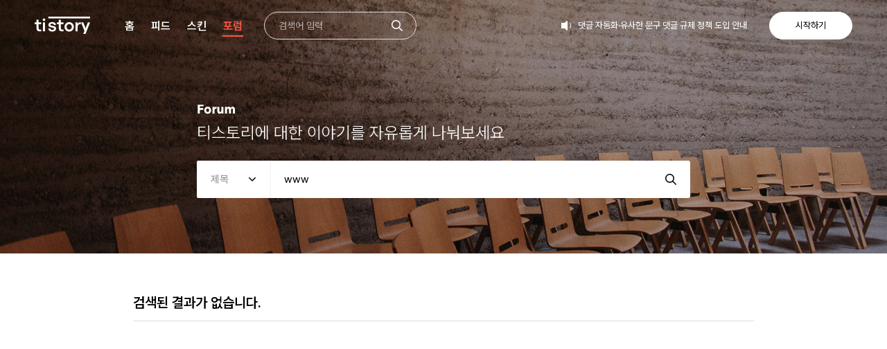

--- FILE ---
content_type: text/html; charset=utf-8
request_url: https://www.tistory.com/community/forum/search?searchKeyword=www&searchType=title
body_size: 10805
content:
<!DOCTYPE html><html lang="ko"><head><meta charSet="utf-8"/><meta name="viewport" content="width=device-width, initial-scale=1"/><link rel="preload" as="image" href="https://t1.daumcdn.net/tistory_admin/top_v2/heart.png"/><link rel="stylesheet" href="/_next/static/css/785e2830f3a22f19.css" data-precedence="next"/><link rel="stylesheet" href="/_next/static/css/c3aa9e7959783df3.css" data-precedence="next"/><link rel="stylesheet" href="/_next/static/css/3167c74ef1f364f6.css" data-precedence="next"/><link rel="preload" as="script" fetchPriority="low" href="/_next/static/chunks/webpack-6acb97acde0d718b.js"/><script src="/_next/static/chunks/52774a7f-e9ce7c41311a062a.js" async=""></script><script src="/_next/static/chunks/fd9d1056-9eb7428098c010a8.js" async=""></script><script src="/_next/static/chunks/6577-a6f5a8a00113ee9a.js" async=""></script><script src="/_next/static/chunks/main-app-5c689a6ceca6a379.js" async=""></script><script src="/_next/static/chunks/1589-547d8038de15aa62.js" async=""></script><script src="/_next/static/chunks/1632-2931d458da1ab461.js" async=""></script><script src="/_next/static/chunks/3464-512b3c2f6a51976a.js" async=""></script><script src="/_next/static/chunks/1770-9428c5e7606e4da7.js" async=""></script><script src="/_next/static/chunks/2863-dfed5f3f3832ed69.js" async=""></script><script src="/_next/static/chunks/2972-64856678a8ee7337.js" async=""></script><script src="/_next/static/chunks/8124-40c2d04de2079c24.js" async=""></script><script src="/_next/static/chunks/954-29144428f8386a1b.js" async=""></script><script src="/_next/static/chunks/1360-936402054dc1aee2.js" async=""></script><script src="/_next/static/chunks/1290-d3393aece79c6248.js" async=""></script><script src="/_next/static/chunks/app/(pc)/(home)/community/forum/search/page-0b18b028a861397e.js" async=""></script><script src="/_next/static/chunks/app/(pc)/(home)/community/forum/layout-7a4dc587b5e66bbd.js" async=""></script><script src="/_next/static/chunks/9379-cd6e32e795b27090.js" async=""></script><script src="/_next/static/chunks/8941-91cdc0076b398122.js" async=""></script><script src="/_next/static/chunks/8214-f36de26dc4acabbd.js" async=""></script><script src="/_next/static/chunks/app/(pc)/(home)/layout-47226b6d13e365c7.js" async=""></script><script src="/_next/static/chunks/7151-831e6fc546d8be07.js" async=""></script><script src="/_next/static/chunks/4259-80ae9bbf10fbef77.js" async=""></script><script src="/_next/static/chunks/app/(pc)/layout-10d40a5f5ec8bf71.js" async=""></script><script src="/_next/static/chunks/app/global-error-19cb8b10f4aae326.js" async=""></script><script src="/_next/static/chunks/6719-c095d96c54374a2c.js" async=""></script><script src="/_next/static/chunks/app/layout-57c5d2668de458f2.js" async=""></script><script src="/_next/static/chunks/app/not-found-062bf8a425b9017f.js" async=""></script><link rel="preload" href="//t1.daumcdn.net/tiara/js/v1/tiara-1.2.0.min.js" as="script"/><link rel="preload" href="https://t1.kakaocdn.net/kakao_js_sdk/2.7.3/kakao.min.js" as="script" crossorigin="" integrity="sha384-kLbo2SvoNtOFiniJ1EQ9o2iDA8i3xp+O6Cns+L5cd4RsOJfl+43z5pvieT2ayq3C"/><title>포럼 - 티스토리</title><meta name="description" content="좀 아는 블로거들의 유용한 이야기, 티스토리. 블로그, 포트폴리오, 웹사이트까지 티스토리에서 나를 표현해 보세요."/><meta property="og:title" content="포럼 - 티스토리"/><meta property="og:description" content="좀 아는 블로거들의 유용한 이야기, 티스토리. 블로그, 포트폴리오, 웹사이트까지 티스토리에서 나를 표현해 보세요."/><meta property="og:image" content="https://t1.daumcdn.net/tistory_admin/static/images/openGraph/tistoryOpengraph.png"/><meta property="og:image:alt" content="좀 아는 블로거들의 유용한 이야기, 티스토리. 블로그, 포트폴리오, 웹사이트까지 티스토리에서 나를 표현해 보세요."/><meta name="twitter:card" content="summary_large_image"/><meta name="twitter:title" content="포럼 - 티스토리"/><meta name="twitter:description" content="좀 아는 블로거들의 유용한 이야기, 티스토리. 블로그, 포트폴리오, 웹사이트까지 티스토리에서 나를 표현해 보세요."/><meta name="twitter:image" content="https://t1.daumcdn.net/tistory_admin/static/images/openGraph/tistoryOpengraph.png"/><meta name="twitter:image:alt" content="좀 아는 블로거들의 유용한 이야기, 티스토리. 블로그, 포트폴리오, 웹사이트까지 티스토리에서 나를 표현해 보세요."/><link rel="shortcut icon" href="https://t1.daumcdn.net/tistory_admin/favicon/tistory_favicon_32x32.ico"/><link rel="icon" href="https://t1.daumcdn.net/tistory_admin/top_v2/bi-tistory-favicon.svg"/><link rel="apple-touch-icon" href="https://t1.daumcdn.net/tistory_admin/top_v2/tistory-apple-touch-favicon.png"/><script>(self.__next_s=self.__next_s||[]).push(["//t1.daumcdn.net/tiara/js/v1/tiara-1.2.0.min.js",{}])</script><script src="/_next/static/chunks/polyfills-42372ed130431b0a.js" noModule=""></script></head><body><div id="kakaoIndex"><a href="#kakaoBody">본문 바로가기</a><a href="#kakaoLnb">메뉴 바로가기</a></div><div id="kakaoWrap"><div class="kakao_head" id="kakaoHead" role="banner"><div class="inner_header tistory"><div class="group_head"><h1><a class="link_logo" id="kakaoServiceLogo" href="/"><span class="img_common_tistory tit_tistory tit_tistory_white">티스토리</span></a></h1><div class="gnb_tistory" id="kakaoGnb" role="navigation"><h2 class="screen_out">서비스 주요 메뉴</h2><ul class="list_gnb"><li class=""><a class="link_gnb" href="/">홈</a></li><li class=""><a class="link_gnb" href="#">피드</a></li><li class=""><a class="link_gnb" href="/skin">스킨</a></li><li class="on"><a class="link_gnb" href="/community/forum">포럼</a></li></ul></div><div class="search_group"><div class="search_tistory write_on"><h2 class="screen_out">검색</h2><form role="search" method="get"><fieldset><legend class="screen_out">티스토리 검색</legend><div class="inner_search"><div class="inp_text"><input autoComplete="off" placeholder="검색어 입력" title="검색" type="text" value=""/></div><button class="btn_search" type="submit"><span class="img_common_tistory_v1 ico_search_white">검색</span><span class="img_common_tistory_v1 ico_search_black"></span></button></div></fieldset></form></div><div></div></div></div><div class="info_tistory"><div class="logn_tistory"><h2 class="screen_out">로그인 정보</h2><button class="btn_tistory btn_log_info">시작하기</button></div></div></div></div><div id="kakaoContent" role="main"><div id="cMain"><!--$--><div class="feture_main feture_forum" id="mFeature" style="background-image:url(&#x27;&#x27;)"><div class="inner_feature inner_feature_type1"><h2 class="tit_top tit_forum">FORUM</h2><p class="desc_g">티스토리에 대한 이야기를 자유롭게 나눠보세요</p><div class="search_tistory search_type1"><h3 class="screen_out">검색</h3><form><fieldset><legend class="screen_out">포럼 검색</legend><strong class="ir_pm">검색조건목록</strong><div class="search_opt"><a class="link_opt" href="#">제목<span class="img_top ico_arrow">열기</span></a><select class="hide"><option value="entire">전체</option><option value="title">제목</option><option value="userName">작성자</option></select></div><div class="inp_text"><input class="inp_text" placeholder="검색어를 입력하세요" title="검색어입력" type="text" value=""/></div><button class="img_common_tistory btn_search" type="submit">검색</button></fieldset></form></div></div></div><div class="content_list content_list_type2"><h3 class="tit_common">검색된 결과가 없습니다.</h3><div style="padding:300px 0;text-align:center">로딩 중...</div></div><div class="section_write"><h3 class="screen_out">글쓰기등록폼</h3><form><fieldset><legend class="screen_out">포럼글쓰기</legend><div class="cont_data"><dl><dt>분류선택</dt><dd></dd></dl><dl class=""><dt><label for="title">제목</label></dt><dd><div class="inp_text inp_text_type2"><input id="title" placeholder="제목을 입력하세요" type="text" value=""/><div class="form_data"><em class="em_num">0</em><span class="txt_data">입력가능 글자수</span><em>30</em></div></div></dd></dl><dl class=""><dt><label for="text">내용</label></dt><dd><div class="inp_text inp_textarea"><textarea class="textarea_form" id="text" placeholder="내용을 입력하세요"></textarea><div class="form_data"><em class="em_num">0</em><span class="txt_data">입력가능 글자수</span><em>1000</em></div></div></dd></dl><dl class="list_tistory_type1"><dt>파일첨부</dt><dd><div class="inp_text"><span class="inp_placeholder">사진은 3장까지만 첨부 가능합니다 (용량 10MB 미만)</span><span class="img_top ico_file"></span></div><input accept="image/*" class="inp_file" title="파일첨부" type="file"/></dd></dl></div><div class="wrap_btn"><button class="btn_tistory" type="reset">취소</button><button class="btn_tistory btn_tistory_type5" disabled="" type="submit">등록</button></div></fieldset></form></div><!--/$--></div></div><div class="footer_comm" id="daumFoot"><div class="inner_foot"><div class="cont_tistory"><h2 class="screen_out">서비스정보</h2><div class="wrap_desc"><strong class="img_common_tistory txt_tistory">TISTORY</strong><p class="desc_footer"><span class="txt_footer">티스토리는 AXZ에서<!-- --> <img alt="사랑" height="16" src="https://t1.daumcdn.net/tistory_admin/top_v2/heart.png" style="margin-bottom:-4px;margin-top:4px" width="16"/> <!-- -->을 담아 만듭니다.<br/></span><small class="txt_company">© AXZ Corp.</small></p></div></div><div class="question_tistory"><h2 class="screen_out">문의목록</h2><div class="wrap_question"><span class="tit_question">메뉴가 궁금할 땐</span><ul class="list_question"><li><a class="link_txt" href="/">홈</a></li><li><a class="link_txt" href="/feed">피드</a></li><li><a class="link_txt" href="/skin">스킨</a></li><li><a class="link_txt" href="/community/forum">포럼</a></li></ul></div><div class="wrap_question"><span class="tit_question">사용하다 궁금할 땐</span><ul class="list_question"><li><a class="link_txt" href="https://tistory.github.io/document-tistory-skin/" rel="noreferrer" target="_blank">스킨가이드</a></li><li><a class="link_txt" href="https://cs.daum.net" rel="noreferrer" target="_blank">고객센터</a></li><li><a class="link_txt" href="https://notice.tistory.com/" rel="noreferrer" target="_blank">공지사항</a></li></ul></div><div class="wrap_question"><span class="tit_question">정책이 궁금할 땐</span><ul class="list_question"><li><a class="link_txt" href="https://policy.daum.net/policy/info" rel="noreferrer" target="_blank">이용약관</a></li><li><a class="link_txt" href="/info/contract" rel="noreferrer" target="_blank">이전 이용약관</a></li><li><a class="link_txt" href="/info/policy" rel="noreferrer" target="_blank">운영정책</a></li><li><a class="link_txt" href="https://policy.daum.net/policy/privacy" rel="noreferrer" target="_blank"><em>개인정보처리방침</em></a></li><li><a class="link_txt" href="https://policy.daum.net/policy/youthpolicy" rel="noreferrer" target="_blank">청소년보호정책</a></li><li><a class="link_txt" href="/info/emailPolicy" rel="noreferrer" target="_blank">Email 수집거부정책</a></li></ul></div><div class="wrap_question"><span class="tit_question">도움이 필요할 땐</span><ul class="list_question"><li><a class="link_txt" href="https://cs.daum.net/redbell/top.html" rel="noreferrer" target="_blank">권리침해신고</a></li><li><a class="link_txt" href="https://top.cafe.daum.net/_c21_/conflict" rel="noreferrer" target="_blank">상거래 피해 구제신청</a></li></ul></div></div></div></div></div><div class="toast-container"></div><script src="/_next/static/chunks/webpack-6acb97acde0d718b.js" async=""></script><script>(self.__next_f=self.__next_f||[]).push([0]);self.__next_f.push([2,null])</script><script>self.__next_f.push([1,"1:HL[\"/_next/static/css/785e2830f3a22f19.css\",\"style\"]\n2:HL[\"/_next/static/css/c3aa9e7959783df3.css\",\"style\"]\n3:HL[\"/_next/static/css/3167c74ef1f364f6.css\",\"style\"]\n"])</script><script>self.__next_f.push([1,"4:I[12846,[],\"\"]\n6:I[19107,[],\"ClientPageRoot\"]\n7:I[69376,[\"1589\",\"static/chunks/1589-547d8038de15aa62.js\",\"1632\",\"static/chunks/1632-2931d458da1ab461.js\",\"3464\",\"static/chunks/3464-512b3c2f6a51976a.js\",\"1770\",\"static/chunks/1770-9428c5e7606e4da7.js\",\"2863\",\"static/chunks/2863-dfed5f3f3832ed69.js\",\"2972\",\"static/chunks/2972-64856678a8ee7337.js\",\"8124\",\"static/chunks/8124-40c2d04de2079c24.js\",\"954\",\"static/chunks/954-29144428f8386a1b.js\",\"1360\",\"static/chunks/1360-936402054dc1aee2.js\",\"1290\",\"static/chunks/1290-d3393aece79c6248.js\",\"1863\",\"static/chunks/app/(pc)/(home)/community/forum/search/page-0b18b028a861397e.js\"],\"default\",1]\n8:I[4707,[],\"\"]\n9:I[36423,[],\"\"]\na:\"$Sreact.suspense\"\nb:I[86694,[\"1589\",\"static/chunks/1589-547d8038de15aa62.js\",\"1632\",\"static/chunks/1632-2931d458da1ab461.js\",\"3464\",\"static/chunks/3464-512b3c2f6a51976a.js\",\"2863\",\"static/chunks/2863-dfed5f3f3832ed69.js\",\"8124\",\"static/chunks/8124-40c2d04de2079c24.js\",\"1360\",\"static/chunks/1360-936402054dc1aee2.js\",\"8656\",\"static/chunks/app/(pc)/(home)/community/forum/layout-7a4dc587b5e66bbd.js\"],\"ForumSearchArea\"]\nc:I[28214,[\"1589\",\"static/chunks/1589-547d8038de15aa62.js\",\"1632\",\"static/chunks/1632-2931d458da1ab461.js\",\"3464\",\"static/chunks/3464-512b3c2f6a51976a.js\",\"1770\",\"static/chunks/1770-9428c5e7606e4da7.js\",\"2863\",\"static/chunks/2863-dfed5f3f3832ed69.js\",\"2972\",\"static/chunks/2972-64856678a8ee7337.js\",\"8124\",\"static/chunks/8124-40c2d04de2079c24.js\",\"9379\",\"static/chunks/9379-cd6e32e795b27090.js\",\"1360\",\"static/chunks/1360-936402054dc1aee2.js\",\"8941\",\"static/chunks/8941-91cdc0076b398122.js\",\"8214\",\"static/chunks/8214-f36de26dc4acabbd.js\",\"1574\",\"static/chunks/app/(pc)/(home)/layout-47226b6d13e365c7.js\"],\"Gnb\"]\nd:I[72972,[\"1589\",\"static/chunks/1589-547d8038de15aa62.js\",\"1632\",\"static/chunks/1632-2931d458da1ab461.js\",\"3464\",\"static/chunks/3464-512b3c2f6a51976a.js\",\"1770\",\"static/chunks/1770-9428c5e7606e4da7.js\",\"2863\",\"static/chunks/2863-dfed5f3f3832ed69.js\",\"2972\",\"static/chunks/2972-64856678a8ee7337.js\",\"8124\",\"static/chunks/8124-40c2d04de2079c24"])</script><script>self.__next_f.push([1,".js\",\"9379\",\"static/chunks/9379-cd6e32e795b27090.js\",\"1360\",\"static/chunks/1360-936402054dc1aee2.js\",\"8941\",\"static/chunks/8941-91cdc0076b398122.js\",\"8214\",\"static/chunks/8214-f36de26dc4acabbd.js\",\"1574\",\"static/chunks/app/(pc)/(home)/layout-47226b6d13e365c7.js\"],\"\"]\ne:I[71150,[\"1589\",\"static/chunks/1589-547d8038de15aa62.js\",\"1632\",\"static/chunks/1632-2931d458da1ab461.js\",\"3464\",\"static/chunks/3464-512b3c2f6a51976a.js\",\"1770\",\"static/chunks/1770-9428c5e7606e4da7.js\",\"2863\",\"static/chunks/2863-dfed5f3f3832ed69.js\",\"2972\",\"static/chunks/2972-64856678a8ee7337.js\",\"7151\",\"static/chunks/7151-831e6fc546d8be07.js\",\"4259\",\"static/chunks/4259-80ae9bbf10fbef77.js\",\"1360\",\"static/chunks/1360-936402054dc1aee2.js\",\"7965\",\"static/chunks/app/(pc)/layout-10d40a5f5ec8bf71.js\"],\"ModalsProvider\"]\nf:I[85465,[\"1589\",\"static/chunks/1589-547d8038de15aa62.js\",\"1632\",\"static/chunks/1632-2931d458da1ab461.js\",\"3464\",\"static/chunks/3464-512b3c2f6a51976a.js\",\"1770\",\"static/chunks/1770-9428c5e7606e4da7.js\",\"2863\",\"static/chunks/2863-dfed5f3f3832ed69.js\",\"2972\",\"static/chunks/2972-64856678a8ee7337.js\",\"7151\",\"static/chunks/7151-831e6fc546d8be07.js\",\"4259\",\"static/chunks/4259-80ae9bbf10fbef77.js\",\"1360\",\"static/chunks/1360-936402054dc1aee2.js\",\"7965\",\"static/chunks/app/(pc)/layout-10d40a5f5ec8bf71.js\"],\"ToastProvider\"]\n12:I[21667,[\"1360\",\"static/chunks/1360-936402054dc1aee2.js\",\"6470\",\"static/chunks/app/global-error-19cb8b10f4aae326.js\"],\"default\"]\n13:[]\n"])</script><script>self.__next_f.push([1,"0:[\"$\",\"$L4\",null,{\"buildId\":\"sjwos3kpi7I3OWW9DJqWE\",\"assetPrefix\":\"\",\"urlParts\":[\"\",\"community\",\"forum\",\"search?searchKeyword=www\u0026searchType=title\"],\"initialTree\":[\"\",{\"children\":[\"(pc)\",{\"children\":[\"(home)\",{\"children\":[\"community\",{\"children\":[\"forum\",{\"children\":[\"search\",{\"children\":[\"__PAGE__?{\\\"searchKeyword\\\":\\\"www\\\",\\\"searchType\\\":\\\"title\\\"}\",{}]}]}]}]}]}]},\"$undefined\",\"$undefined\",true],\"initialSeedData\":[\"\",{\"children\":[\"(pc)\",{\"children\":[\"(home)\",{\"children\":[\"community\",{\"children\":[\"forum\",{\"children\":[\"search\",{\"children\":[\"__PAGE__\",{},[[\"$L5\",[\"$\",\"$L6\",null,{\"props\":{\"params\":{},\"searchParams\":{\"searchKeyword\":\"www\",\"searchType\":\"title\"}},\"Component\":\"$7\"}],null],null],null]},[null,[\"$\",\"$L8\",null,{\"parallelRouterKey\":\"children\",\"segmentPath\":[\"children\",\"(pc)\",\"children\",\"(home)\",\"children\",\"community\",\"children\",\"forum\",\"children\",\"search\",\"children\"],\"error\":\"$undefined\",\"errorStyles\":\"$undefined\",\"errorScripts\":\"$undefined\",\"template\":[\"$\",\"$L9\",null,{}],\"templateStyles\":\"$undefined\",\"templateScripts\":\"$undefined\",\"notFound\":\"$undefined\",\"notFoundStyles\":\"$undefined\"}]],null]},[[null,[\"$\",\"div\",null,{\"id\":\"kakaoContent\",\"role\":\"main\",\"children\":[\"$\",\"div\",null,{\"id\":\"cMain\",\"children\":[\"$\",\"$a\",null,{\"children\":[[\"$\",\"$Lb\",null,{}],[\"$\",\"$L8\",null,{\"parallelRouterKey\":\"children\",\"segmentPath\":[\"children\",\"(pc)\",\"children\",\"(home)\",\"children\",\"community\",\"children\",\"forum\",\"children\"],\"error\":\"$undefined\",\"errorStyles\":\"$undefined\",\"errorScripts\":\"$undefined\",\"template\":[\"$\",\"$L9\",null,{}],\"templateStyles\":\"$undefined\",\"templateScripts\":\"$undefined\",\"notFound\":\"$undefined\",\"notFoundStyles\":\"$undefined\"}]]}]}]}]],null],null]},[null,[\"$\",\"$L8\",null,{\"parallelRouterKey\":\"children\",\"segmentPath\":[\"children\",\"(pc)\",\"children\",\"(home)\",\"children\",\"community\",\"children\"],\"error\":\"$undefined\",\"errorStyles\":\"$undefined\",\"errorScripts\":\"$undefined\",\"template\":[\"$\",\"$L9\",null,{}],\"templateStyles\":\"$undefined\",\"templateScripts\":\"$undefined\",\"notFound\":\"$undefined\",\"notFoundStyles\":\"$undefined\"}]],null]},[[[[\"$\",\"link\",\"0\",{\"rel\":\"stylesheet\",\"href\":\"/_next/static/css/3167c74ef1f364f6.css\",\"precedence\":\"next\",\"crossOrigin\":\"$undefined\"}]],[[\"$\",\"div\",null,{\"id\":\"kakaoIndex\",\"children\":[[\"$\",\"a\",null,{\"href\":\"#kakaoBody\",\"children\":\"본문 바로가기\"}],[\"$\",\"a\",null,{\"href\":\"#kakaoLnb\",\"children\":\"메뉴 바로가기\"}]]}],[\"$\",\"div\",null,{\"id\":\"kakaoWrap\",\"children\":[[\"$\",\"$Lc\",null,{}],[\"$\",\"$L8\",null,{\"parallelRouterKey\":\"children\",\"segmentPath\":[\"children\",\"(pc)\",\"children\",\"(home)\",\"children\"],\"error\":\"$undefined\",\"errorStyles\":\"$undefined\",\"errorScripts\":\"$undefined\",\"template\":[\"$\",\"$L9\",null,{}],\"templateStyles\":\"$undefined\",\"templateScripts\":\"$undefined\",\"notFound\":\"$undefined\",\"notFoundStyles\":\"$undefined\"}],[\"$\",\"div\",null,{\"className\":\"footer_comm\",\"id\":\"daumFoot\",\"children\":[\"$\",\"div\",null,{\"className\":\"inner_foot\",\"children\":[[\"$\",\"div\",null,{\"className\":\"cont_tistory\",\"children\":[[\"$\",\"h2\",null,{\"className\":\"screen_out\",\"children\":\"서비스정보\"}],[\"$\",\"div\",null,{\"className\":\"wrap_desc\",\"children\":[[\"$\",\"strong\",null,{\"className\":\"img_common_tistory txt_tistory\",\"children\":\"TISTORY\"}],[\"$\",\"p\",null,{\"className\":\"desc_footer\",\"children\":[[\"$\",\"span\",null,{\"className\":\"txt_footer\",\"children\":[\"티스토리는 AXZ에서\",\" \",[\"$\",\"img\",null,{\"alt\":\"사랑\",\"height\":16,\"src\":\"https://t1.daumcdn.net/tistory_admin/top_v2/heart.png\",\"style\":{\"marginBottom\":-4,\"marginTop\":4},\"width\":16}],\" \",\"을 담아 만듭니다.\",[\"$\",\"br\",null,{}]]}],[\"$\",\"small\",null,{\"className\":\"txt_company\",\"children\":\"© AXZ Corp.\"}]]}]]}]]}],[\"$\",\"div\",null,{\"className\":\"question_tistory\",\"children\":[[\"$\",\"h2\",null,{\"className\":\"screen_out\",\"children\":\"문의목록\"}],[\"$\",\"div\",null,{\"className\":\"wrap_question\",\"children\":[[\"$\",\"span\",null,{\"className\":\"tit_question\",\"children\":\"메뉴가 궁금할 땐\"}],[\"$\",\"ul\",null,{\"className\":\"list_question\",\"children\":[[\"$\",\"li\",\"home\",{\"children\":[\"$\",\"$Ld\",null,{\"className\":\"link_txt\",\"href\":\"/\",\"children\":\"홈\"}]}],[\"$\",\"li\",\"feed\",{\"children\":[\"$\",\"$Ld\",null,{\"className\":\"link_txt\",\"href\":\"/feed\",\"children\":\"피드\"}]}],[\"$\",\"li\",\"skin\",{\"children\":[\"$\",\"$Ld\",null,{\"className\":\"link_txt\",\"href\":\"/skin\",\"children\":\"스킨\"}]}],[\"$\",\"li\",\"forum\",{\"children\":[\"$\",\"$Ld\",null,{\"className\":\"link_txt\",\"href\":\"/community/forum\",\"children\":\"포럼\"}]}]]}]]}],[\"$\",\"div\",null,{\"className\":\"wrap_question\",\"children\":[[\"$\",\"span\",null,{\"className\":\"tit_question\",\"children\":\"사용하다 궁금할 땐\"}],[\"$\",\"ul\",null,{\"className\":\"list_question\",\"children\":[[\"$\",\"li\",null,{\"children\":[\"$\",\"a\",null,{\"className\":\"link_txt\",\"href\":\"https://tistory.github.io/document-tistory-skin/\",\"rel\":\"noreferrer\",\"target\":\"_blank\",\"children\":\"스킨가이드\"}]}],[\"$\",\"li\",null,{\"children\":[\"$\",\"a\",null,{\"className\":\"link_txt\",\"href\":\"https://cs.daum.net\",\"children\":\"고객센터\",\"rel\":\"noreferrer\",\"target\":\"_blank\"}]}],[\"$\",\"li\",null,{\"children\":[\"$\",\"a\",null,{\"className\":\"link_txt\",\"href\":\"https://notice.tistory.com/\",\"rel\":\"noreferrer\",\"target\":\"_blank\",\"children\":\"공지사항\"}]}]]}]]}],[\"$\",\"div\",null,{\"className\":\"wrap_question\",\"children\":[[\"$\",\"span\",null,{\"className\":\"tit_question\",\"children\":\"정책이 궁금할 땐\"}],[\"$\",\"ul\",null,{\"className\":\"list_question\",\"children\":[[\"$\",\"li\",null,{\"children\":[\"$\",\"a\",null,{\"className\":\"link_txt\",\"href\":\"https://policy.daum.net/policy/info\",\"children\":\"이용약관\",\"rel\":\"noreferrer\",\"target\":\"_blank\"}]}],[\"$\",\"li\",null,{\"children\":[\"$\",\"a\",null,{\"className\":\"link_txt\",\"href\":\"/info/contract\",\"children\":\"이전 이용약관\",\"rel\":\"noreferrer\",\"target\":\"_blank\"}]}],[\"$\",\"li\",null,{\"children\":[\"$\",\"a\",null,{\"className\":\"link_txt\",\"href\":\"/info/policy\",\"children\":\"운영정책\",\"rel\":\"noreferrer\",\"target\":\"_blank\"}]}],[\"$\",\"li\",null,{\"children\":[\"$\",\"a\",null,{\"className\":\"link_txt\",\"href\":\"https://policy.daum.net/policy/privacy\",\"children\":[\"$\",\"em\",null,{\"children\":\"개인정보처리방침\"}],\"rel\":\"noreferrer\",\"target\":\"_blank\"}]}],[\"$\",\"li\",null,{\"children\":[\"$\",\"a\",null,{\"className\":\"link_txt\",\"href\":\"https://policy.daum.net/policy/youthpolicy\",\"children\":\"청소년보호정책\",\"rel\":\"noreferrer\",\"target\":\"_blank\"}]}],[\"$\",\"li\",null,{\"children\":[\"$\",\"a\",null,{\"className\":\"link_txt\",\"href\":\"/info/emailPolicy\",\"children\":\"Email 수집거부정책\",\"rel\":\"noreferrer\",\"target\":\"_blank\"}]}]]}]]}],[\"$\",\"div\",null,{\"className\":\"wrap_question\",\"children\":[[\"$\",\"span\",null,{\"className\":\"tit_question\",\"children\":\"도움이 필요할 땐\"}],[\"$\",\"ul\",null,{\"className\":\"list_question\",\"children\":[[\"$\",\"li\",null,{\"children\":[\"$\",\"a\",null,{\"className\":\"link_txt\",\"href\":\"https://cs.daum.net/redbell/top.html\",\"children\":\"권리침해신고\",\"rel\":\"noreferrer\",\"target\":\"_blank\"}]}],[\"$\",\"li\",null,{\"children\":[\"$\",\"a\",null,{\"className\":\"link_txt\",\"href\":\"https://top.cafe.daum.net/_c21_/conflict\",\"children\":\"상거래 피해 구제신청\",\"rel\":\"noreferrer\",\"target\":\"_blank\"}]}]]}]]}]]}]]}]}]]}]]],null],null]},[[[[\"$\",\"link\",\"0\",{\"rel\":\"stylesheet\",\"href\":\"/_next/static/css/c3aa9e7959783df3.css\",\"precedence\":\"next\",\"crossOrigin\":\"$undefined\"}]],[\"$\",\"$Le\",null,{\"children\":[[\"$\",\"$L8\",null,{\"parallelRouterKey\":\"children\",\"segmentPath\":[\"children\",\"(pc)\",\"children\"],\"error\":\"$undefined\",\"errorStyles\":\"$undefined\",\"errorScripts\":\"$undefined\",\"template\":[\"$\",\"$L9\",null,{}],\"templateStyles\":\"$undefined\",\"templateScripts\":\"$undefined\",\"notFound\":\"$undefined\",\"notFoundStyles\":\"$undefined\"}],[\"$\",\"$Lf\",null,{}]]}]],null],null]},[[[[\"$\",\"link\",\"0\",{\"rel\":\"stylesheet\",\"href\":\"/_next/static/css/785e2830f3a22f19.css\",\"precedence\":\"next\",\"crossOrigin\":\"$undefined\"}]],\"$L10\"],null],null],\"couldBeIntercepted\":false,\"initialHead\":[null,\"$L11\"],\"globalErrorComponent\":\"$12\",\"missingSlots\":\"$W13\"}]\n"])</script><script>self.__next_f.push([1,"11:[[\"$\",\"meta\",\"0\",{\"name\":\"viewport\",\"content\":\"width=device-width, initial-scale=1\"}],[\"$\",\"meta\",\"1\",{\"charSet\":\"utf-8\"}],[\"$\",\"title\",\"2\",{\"children\":\"포럼 - 티스토리\"}],[\"$\",\"meta\",\"3\",{\"name\":\"description\",\"content\":\"좀 아는 블로거들의 유용한 이야기, 티스토리. 블로그, 포트폴리오, 웹사이트까지 티스토리에서 나를 표현해 보세요.\"}],[\"$\",\"meta\",\"4\",{\"property\":\"og:title\",\"content\":\"포럼 - 티스토리\"}],[\"$\",\"meta\",\"5\",{\"property\":\"og:description\",\"content\":\"좀 아는 블로거들의 유용한 이야기, 티스토리. 블로그, 포트폴리오, 웹사이트까지 티스토리에서 나를 표현해 보세요.\"}],[\"$\",\"meta\",\"6\",{\"property\":\"og:image\",\"content\":\"https://t1.daumcdn.net/tistory_admin/static/images/openGraph/tistoryOpengraph.png\"}],[\"$\",\"meta\",\"7\",{\"property\":\"og:image:alt\",\"content\":\"좀 아는 블로거들의 유용한 이야기, 티스토리. 블로그, 포트폴리오, 웹사이트까지 티스토리에서 나를 표현해 보세요.\"}],[\"$\",\"meta\",\"8\",{\"name\":\"twitter:card\",\"content\":\"summary_large_image\"}],[\"$\",\"meta\",\"9\",{\"name\":\"twitter:title\",\"content\":\"포럼 - 티스토리\"}],[\"$\",\"meta\",\"10\",{\"name\":\"twitter:description\",\"content\":\"좀 아는 블로거들의 유용한 이야기, 티스토리. 블로그, 포트폴리오, 웹사이트까지 티스토리에서 나를 표현해 보세요.\"}],[\"$\",\"meta\",\"11\",{\"name\":\"twitter:image\",\"content\":\"https://t1.daumcdn.net/tistory_admin/static/images/openGraph/tistoryOpengraph.png\"}],[\"$\",\"meta\",\"12\",{\"name\":\"twitter:image:alt\",\"content\":\"좀 아는 블로거들의 유용한 이야기, 티스토리. 블로그, 포트폴리오, 웹사이트까지 티스토리에서 나를 표현해 보세요.\"}],[\"$\",\"link\",\"13\",{\"rel\":\"shortcut icon\",\"href\":\"https://t1.daumcdn.net/tistory_admin/favicon/tistory_favicon_32x32.ico\"}],[\"$\",\"link\",\"14\",{\"rel\":\"icon\",\"href\":\"https://t1.daumcdn.net/tistory_admin/top_v2/bi-tistory-favicon.svg\"}],[\"$\",\"link\",\"15\",{\"rel\":\"apple-touch-icon\",\"href\":\"https://t1.daumcdn.net/tistory_admin/top_v2/tistory-apple-touch-favicon.png\"}]]\n"])</script><script>self.__next_f.push([1,"5:null\n"])</script><script>self.__next_f.push([1,"14:I[88003,[\"1589\",\"static/chunks/1589-547d8038de15aa62.js\",\"1632\",\"static/chunks/1632-2931d458da1ab461.js\",\"3464\",\"static/chunks/3464-512b3c2f6a51976a.js\",\"1770\",\"static/chunks/1770-9428c5e7606e4da7.js\",\"2863\",\"static/chunks/2863-dfed5f3f3832ed69.js\",\"8124\",\"static/chunks/8124-40c2d04de2079c24.js\",\"6719\",\"static/chunks/6719-c095d96c54374a2c.js\",\"1360\",\"static/chunks/1360-936402054dc1aee2.js\",\"3185\",\"static/chunks/app/layout-57c5d2668de458f2.js\"],\"\"]\n15:I[73748,[\"1589\",\"static/chunks/1589-547d8038de15aa62.js\",\"1632\",\"static/chunks/1632-2931d458da1ab461.js\",\"3464\",\"static/chunks/3464-512b3c2f6a51976a.js\",\"1770\",\"static/chunks/1770-9428c5e7606e4da7.js\",\"2863\",\"static/chunks/2863-dfed5f3f3832ed69.js\",\"8124\",\"static/chunks/8124-40c2d04de2079c24.js\",\"6719\",\"static/chunks/6719-c095d96c54374a2c.js\",\"1360\",\"static/chunks/1360-936402054dc1aee2.js\",\"3185\",\"static/chunks/app/layout-57c5d2668de458f2.js\"],\"Providers\"]\n16:I[82094,[\"1589\",\"static/chunks/1589-547d8038de15aa62.js\",\"1632\",\"static/chunks/1632-2931d458da1ab461.js\",\"3464\",\"static/chunks/3464-512b3c2f6a51976a.js\",\"1770\",\"static/chunks/1770-9428c5e7606e4da7.js\",\"2863\",\"static/chunks/2863-dfed5f3f3832ed69.js\",\"8124\",\"static/chunks/8124-40c2d04de2079c24.js\",\"6719\",\"static/chunks/6719-c095d96c54374a2c.js\",\"1360\",\"static/chunks/1360-936402054dc1aee2.js\",\"3185\",\"static/chunks/app/layout-57c5d2668de458f2.js\"],\"HydrationBoundary\"]\n17:I[65679,[\"1589\",\"static/chunks/1589-547d8038de15aa62.js\",\"1632\",\"static/chunks/1632-2931d458da1ab461.js\",\"3464\",\"static/chunks/3464-512b3c2f6a51976a.js\",\"1770\",\"static/chunks/1770-9428c5e7606e4da7.js\",\"2863\",\"static/chunks/2863-dfed5f3f3832ed69.js\",\"8124\",\"static/chunks/8124-40c2d04de2079c24.js\",\"6719\",\"static/chunks/6719-c095d96c54374a2c.js\",\"1360\",\"static/chunks/1360-936402054dc1aee2.js\",\"3185\",\"static/chunks/app/layout-57c5d2668de458f2.js\"],\"TiaraProvider\"]\n18:I[75292,[\"9160\",\"static/chunks/app/not-found-062bf8a425b9017f.js\"],\"default\"]\n"])</script><script>self.__next_f.push([1,"10:[\"$\",\"html\",null,{\"lang\":\"ko\",\"children\":[[\"$\",\"head\",null,{\"children\":[\"$\",\"$L14\",null,{\"src\":\"//t1.daumcdn.net/tiara/js/v1/tiara-1.2.0.min.js\",\"strategy\":\"beforeInteractive\"}]}],[\"$\",\"body\",null,{\"children\":[\"$\",\"$L15\",null,{\"children\":[\"$\",\"$L16\",null,{\"state\":{\"mutations\":[],\"queries\":[{\"state\":{\"data\":null,\"dataUpdateCount\":1,\"dataUpdatedAt\":1769899965106,\"error\":null,\"errorUpdateCount\":0,\"errorUpdatedAt\":0,\"fetchFailureCount\":0,\"fetchFailureReason\":null,\"fetchMeta\":null,\"isInvalidated\":false,\"status\":\"success\",\"fetchStatus\":\"idle\"},\"queryKey\":[\"get\",\"https://www.tistory.com/api/v1/init\"],\"queryHash\":\"[\\\"get\\\",\\\"https://www.tistory.com/api/v1/init\\\"]\"},{\"state\":{\"data\":{\"contents\":[{\"rank\":1,\"blogId\":5821909,\"blogName\":\"campingcars\",\"blogTitle\":\"가족여행\",\"blogUrl\":\"https://campingcars.tistory.com\",\"id\":302,\"title\":\"[초간단] \\\"핸드폰 용량 부족?\\\" 사진 지우지 마세요! 카카오톡 '이것'만 비우면 5GB 생깁니다.\",\"mobileLink\":\"https://campingcars.tistory.com/m/entry/%EC%B4%88%EA%B0%84%EB%8B%A8-%ED%95%B8%EB%93%9C%ED%8F%B0-%EC%9A%A9%EB%9F%89-%EB%B6%80%EC%A1%B1-%EC%82%AC%EC%A7%84-%EC%A7%80%EC%9A%B0%EC%A7%80-%EB%A7%88%EC%84%B8%EC%9A%94-%EC%B9%B4%EC%B9%B4%EC%98%A4%ED%86%A1-%EC%9D%B4%EA%B2%83%EB%A7%8C-%EB%B9%84%EC%9A%B0%EB%A9%B4-5GB-%EC%83%9D%EA%B9%81%EB%8B%88%EB%8B%A4\",\"pcLink\":\"https://campingcars.tistory.com/entry/%EC%B4%88%EA%B0%84%EB%8B%A8-%ED%95%B8%EB%93%9C%ED%8F%B0-%EC%9A%A9%EB%9F%89-%EB%B6%80%EC%A1%B1-%EC%82%AC%EC%A7%84-%EC%A7%80%EC%9A%B0%EC%A7%80-%EB%A7%88%EC%84%B8%EC%9A%94-%EC%B9%B4%EC%B9%B4%EC%98%A4%ED%86%A1-%EC%9D%B4%EA%B2%83%EB%A7%8C-%EB%B9%84%EC%9A%B0%EB%A9%B4-5GB-%EC%83%9D%EA%B9%81%EB%8B%88%EB%8B%A4\",\"likeCount\":153,\"commentCount\":34,\"categoryLabel\":\"생활정보\",\"categoryId\":105,\"blogImage\":{\"origin\":\"https%3A%2F%2Ftistory1.daumcdn.net%2Ftistory%2F5821909%2Fattach%2F43565fd395b04323b5b12add35c48035\",\"large\":\"https://img1.daumcdn.net/thumb/S700x350/?scode=mtistory2\u0026fname=https%3A%2F%2Ftistory1.daumcdn.net%2Ftistory%2F5821909%2Fattach%2F43565fd395b04323b5b12add35c48035\",\"medium\":\"https://img1.daumcdn.net/thumb/S280x160/?scode=mtistory2\u0026fname=https%3A%2F%2Ftistory1.daumcdn.net%2Ftistory%2F5821909%2Fattach%2F43565fd395b04323b5b12add35c48035\",\"small\":\"https://img1.daumcdn.net/thumb/C72x72/?scode=mtistory2\u0026fname=https%3A%2F%2Ftistory1.daumcdn.net%2Ftistory%2F5821909%2Fattach%2F43565fd395b04323b5b12add35c48035\",\"mimeType\":\"UNDEFINED\"},\"thumbnail\":{\"origin\":\"https%3A%2F%2Fblog.kakaocdn.net%2Fdna%2FJesRK%2FdJMcai9UdhG%2FAAAAAAAAAAAAAAAAAAAAADyQ5aTOu1Zo-K4V2oLB_xBqvgYL_aSkDTTRqmrTS-6q%2Fimg.jpg%3Fcredential%3DyqXZFxpELC7KVnFOS48ylbz2pIh7yKj8%26expires%3D1772290799%26allow_ip%3D%26allow_referer%3D%26signature%3DS5SuJBlqkvftAJSM2eXKah%252B6nP0%253D\",\"large\":\"https://img1.daumcdn.net/thumb/S700x350/?scode=mtistory2\u0026fname=https%3A%2F%2Fblog.kakaocdn.net%2Fdna%2FJesRK%2FdJMcai9UdhG%2FAAAAAAAAAAAAAAAAAAAAADyQ5aTOu1Zo-K4V2oLB_xBqvgYL_aSkDTTRqmrTS-6q%2Fimg.jpg%3Fcredential%3DyqXZFxpELC7KVnFOS48ylbz2pIh7yKj8%26expires%3D1772290799%26allow_ip%3D%26allow_referer%3D%26signature%3DS5SuJBlqkvftAJSM2eXKah%252B6nP0%253D\",\"medium\":\"https://img1.daumcdn.net/thumb/S280x160/?scode=mtistory2\u0026fname=https%3A%2F%2Fblog.kakaocdn.net%2Fdna%2FJesRK%2FdJMcai9UdhG%2FAAAAAAAAAAAAAAAAAAAAADyQ5aTOu1Zo-K4V2oLB_xBqvgYL_aSkDTTRqmrTS-6q%2Fimg.jpg%3Fcredential%3DyqXZFxpELC7KVnFOS48ylbz2pIh7yKj8%26expires%3D1772290799%26allow_ip%3D%26allow_referer%3D%26signature%3DS5SuJBlqkvftAJSM2eXKah%252B6nP0%253D\",\"small\":\"https://img1.daumcdn.net/thumb/C72x72/?scode=mtistory2\u0026fname=https%3A%2F%2Fblog.kakaocdn.net%2Fdna%2FJesRK%2FdJMcai9UdhG%2FAAAAAAAAAAAAAAAAAAAAADyQ5aTOu1Zo-K4V2oLB_xBqvgYL_aSkDTTRqmrTS-6q%2Fimg.jpg%3Fcredential%3DyqXZFxpELC7KVnFOS48ylbz2pIh7yKj8%26expires%3D1772290799%26allow_ip%3D%26allow_referer%3D%26signature%3DS5SuJBlqkvftAJSM2eXKah%252B6nP0%253D\",\"mimeType\":\"JPEG\"},\"publishedDate\":\"2026-01-24T12:51:05+09:00\"},{\"rank\":2,\"blogId\":6438942,\"blogName\":\"realtimenews\",\"blogTitle\":\"리얼타임코리아뉴스\",\"blogUrl\":\"https://realtimenews.tistory.com\",\"id\":65,\"title\":\"드럼세탁기 헹굼이 잘 안돼서 세제 거품이 계속 나와요\",\"mobileLink\":\"https://realtimenews.tistory.com/m/entry/%EB%93%9C%EB%9F%BC%EC%84%B8%ED%83%81%EA%B8%B0-%ED%97%B9%EA%B5%BC%EC%9D%B4-%EC%9E%98-%EC%95%88%EB%8F%BC%EC%84%9C-%EC%84%B8%EC%A0%9C-%EA%B1%B0%ED%92%88%EC%9D%B4-%EA%B3%84%EC%86%8D-%EB%82%98%EC%99%80%EC%9A%94\",\"pcLink\":\"https://realtimenews.tistory.com/entry/%EB%93%9C%EB%9F%BC%EC%84%B8%ED%83%81%EA%B8%B0-%ED%97%B9%EA%B5%BC%EC%9D%B4-%EC%9E%98-%EC%95%88%EB%8F%BC%EC%84%9C-%EC%84%B8%EC%A0%9C-%EA%B1%B0%ED%92%88%EC%9D%B4-%EA%B3%84%EC%86%8D-%EB%82%98%EC%99%80%EC%9A%94\",\"likeCount\":32,\"commentCount\":10,\"categoryLabel\":\"일상\",\"categoryId\":101,\"blogImage\":{\"origin\":\"https%3A%2F%2Ftistory1.daumcdn.net%2Ftistory%2F6438942%2Fattach%2F252379b5bd504e848b7e35864d72f374\",\"large\":\"https://img1.daumcdn.net/thumb/S700x350/?scode=mtistory2\u0026fname=https%3A%2F%2Ftistory1.daumcdn.net%2Ftistory%2F6438942%2Fattach%2F252379b5bd504e848b7e35864d72f374\",\"medium\":\"https://img1.daumcdn.net/thumb/S280x160/?scode=mtistory2\u0026fname=https%3A%2F%2Ftistory1.daumcdn.net%2Ftistory%2F6438942%2Fattach%2F252379b5bd504e848b7e35864d72f374\",\"small\":\"https://img1.daumcdn.net/thumb/C72x72/?scode=mtistory2\u0026fname=https%3A%2F%2Ftistory1.daumcdn.net%2Ftistory%2F6438942%2Fattach%2F252379b5bd504e848b7e35864d72f374\",\"mimeType\":\"UNDEFINED\"},\"thumbnail\":{\"origin\":\"https%3A%2F%2Fblog.kakaocdn.net%2Fdna%2FI9hdr%2FdJMcacBVvk9%2FAAAAAAAAAAAAAAAAAAAAACmMCH65aK9qCln2Ai7z-6oAu2qblhS95VGAqbDySwhW%2Fimg.jpg%3Fcredential%3DyqXZFxpELC7KVnFOS48ylbz2pIh7yKj8%26expires%3D1772290799%26allow_ip%3D%26allow_referer%3D%26signature%3DbZ7B65kBxpWSPp4WWHh64TRTxWo%253D\",\"large\":\"https://img1.daumcdn.net/thumb/S700x350/?scode=mtistory2\u0026fname=https%3A%2F%2Fblog.kakaocdn.net%2Fdna%2FI9hdr%2FdJMcacBVvk9%2FAAAAAAAAAAAAAAAAAAAAACmMCH65aK9qCln2Ai7z-6oAu2qblhS95VGAqbDySwhW%2Fimg.jpg%3Fcredential%3DyqXZFxpELC7KVnFOS48ylbz2pIh7yKj8%26expires%3D1772290799%26allow_ip%3D%26allow_referer%3D%26signature%3DbZ7B65kBxpWSPp4WWHh64TRTxWo%253D\",\"medium\":\"https://img1.daumcdn.net/thumb/S280x160/?scode=mtistory2\u0026fname=https%3A%2F%2Fblog.kakaocdn.net%2Fdna%2FI9hdr%2FdJMcacBVvk9%2FAAAAAAAAAAAAAAAAAAAAACmMCH65aK9qCln2Ai7z-6oAu2qblhS95VGAqbDySwhW%2Fimg.jpg%3Fcredential%3DyqXZFxpELC7KVnFOS48ylbz2pIh7yKj8%26expires%3D1772290799%26allow_ip%3D%26allow_referer%3D%26signature%3DbZ7B65kBxpWSPp4WWHh64TRTxWo%253D\",\"small\":\"https://img1.daumcdn.net/thumb/C72x72/?scode=mtistory2\u0026fname=https%3A%2F%2Fblog.kakaocdn.net%2Fdna%2FI9hdr%2FdJMcacBVvk9%2FAAAAAAAAAAAAAAAAAAAAACmMCH65aK9qCln2Ai7z-6oAu2qblhS95VGAqbDySwhW%2Fimg.jpg%3Fcredential%3DyqXZFxpELC7KVnFOS48ylbz2pIh7yKj8%26expires%3D1772290799%26allow_ip%3D%26allow_referer%3D%26signature%3DbZ7B65kBxpWSPp4WWHh64TRTxWo%253D\",\"mimeType\":\"JPEG\"},\"publishedDate\":\"2026-01-26T21:06:36+09:00\"},{\"rank\":3,\"blogId\":2818923,\"blogName\":\"kakao777\",\"blogTitle\":\"주식 소개해주는 남자 주소남\",\"blogUrl\":\"https://kakao777.tistory.com\",\"id\":8760,\"title\":\"오늘 급등한 주식들, 무엇이 시장을 움직였나? 1월 26일 상한가 분석\",\"mobileLink\":\"https://kakao777.tistory.com/m/8760\",\"pcLink\":\"https://kakao777.tistory.com/8760\",\"likeCount\":35,\"commentCount\":4,\"categoryLabel\":\"경제\",\"categoryId\":605,\"blogImage\":{\"origin\":\"https%3A%2F%2Ftistory1.daumcdn.net%2Ftistory%2F2818923%2Fattach%2Fdc149c780963480794ba9107c6de0e88\",\"large\":\"https://img1.daumcdn.net/thumb/S700x350/?scode=mtistory2\u0026fname=https%3A%2F%2Ftistory1.daumcdn.net%2Ftistory%2F2818923%2Fattach%2Fdc149c780963480794ba9107c6de0e88\",\"medium\":\"https://img1.daumcdn.net/thumb/S280x160/?scode=mtistory2\u0026fname=https%3A%2F%2Ftistory1.daumcdn.net%2Ftistory%2F2818923%2Fattach%2Fdc149c780963480794ba9107c6de0e88\",\"small\":\"https://img1.daumcdn.net/thumb/C72x72/?scode=mtistory2\u0026fname=https%3A%2F%2Ftistory1.daumcdn.net%2Ftistory%2F2818923%2Fattach%2Fdc149c780963480794ba9107c6de0e88\",\"mimeType\":\"UNDEFINED\"},\"thumbnail\":{\"origin\":\"https%3A%2F%2Fblog.kakaocdn.net%2Fdna%2FcLARO5%2FdJMcahDcEy3%2FAAAAAAAAAAAAAAAAAAAAAN3yPOhpVUYjYO8aUNHwos-EB7itXHhaUfevwBbQYzIz%2Fimg.png%3Fcredential%3DyqXZFxpELC7KVnFOS48ylbz2pIh7yKj8%26expires%3D1772290799%26allow_ip%3D%26allow_referer%3D%26signature%3DH939xJKKlaPsOnldtpVEiG5slN8%253D\",\"large\":\"https://img1.daumcdn.net/thumb/S700x350/?scode=mtistory2\u0026fname=https%3A%2F%2Fblog.kakaocdn.net%2Fdna%2FcLARO5%2FdJMcahDcEy3%2FAAAAAAAAAAAAAAAAAAAAAN3yPOhpVUYjYO8aUNHwos-EB7itXHhaUfevwBbQYzIz%2Fimg.png%3Fcredential%3DyqXZFxpELC7KVnFOS48ylbz2pIh7yKj8%26expires%3D1772290799%26allow_ip%3D%26allow_referer%3D%26signature%3DH939xJKKlaPsOnldtpVEiG5slN8%253D\",\"medium\":\"https://img1.daumcdn.net/thumb/S280x160/?scode=mtistory2\u0026fname=https%3A%2F%2Fblog.kakaocdn.net%2Fdna%2FcLARO5%2FdJMcahDcEy3%2FAAAAAAAAAAAAAAAAAAAAAN3yPOhpVUYjYO8aUNHwos-EB7itXHhaUfevwBbQYzIz%2Fimg.png%3Fcredential%3DyqXZFxpELC7KVnFOS48ylbz2pIh7yKj8%26expires%3D1772290799%26allow_ip%3D%26allow_referer%3D%26signature%3DH939xJKKlaPsOnldtpVEiG5slN8%253D\",\"small\":\"https://img1.daumcdn.net/thumb/C72x72/?scode=mtistory2\u0026fname=https%3A%2F%2Fblog.kakaocdn.net%2Fdna%2FcLARO5%2FdJMcahDcEy3%2FAAAAAAAAAAAAAAAAAAAAAN3yPOhpVUYjYO8aUNHwos-EB7itXHhaUfevwBbQYzIz%2Fimg.png%3Fcredential%3DyqXZFxpELC7KVnFOS48ylbz2pIh7yKj8%26expires%3D1772290799%26allow_ip%3D%26allow_referer%3D%26signature%3DH939xJKKlaPsOnldtpVEiG5slN8%253D\",\"mimeType\":\"PNG\"},\"publishedDate\":\"2026-01-26T16:14:01+09:00\"},{\"rank\":4,\"blogId\":2685959,\"blogName\":\"sorceress-workshop\",\"blogTitle\":\"방랑벽 곰돌이\",\"blogUrl\":\"https://sorceress-workshop.tistory.com\",\"id\":149,\"title\":\"인천공항 2시간 거리, 당일치기 여행지 5곳 정리했어요\",\"mobileLink\":\"https://sorceress-workshop.tistory.com/m/149\",\"pcLink\":\"https://sorceress-workshop.tistory.com/149\",\"likeCount\":20,\"commentCount\":11,\"categoryLabel\":\"국내여행\",\"categoryId\":201,\"blogImage\":{\"origin\":\"https%3A%2F%2Ftistory1.daumcdn.net%2Ftistory%2F2685959%2Fattach%2F462c06597bd4405c8a8636f79b8a5337\",\"large\":\"https://img1.daumcdn.net/thumb/S700x350/?scode=mtistory2\u0026fname=https%3A%2F%2Ftistory1.daumcdn.net%2Ftistory%2F2685959%2Fattach%2F462c06597bd4405c8a8636f79b8a5337\",\"medium\":\"https://img1.daumcdn.net/thumb/S280x160/?scode=mtistory2\u0026fname=https%3A%2F%2Ftistory1.daumcdn.net%2Ftistory%2F2685959%2Fattach%2F462c06597bd4405c8a8636f79b8a5337\",\"small\":\"https://img1.daumcdn.net/thumb/C72x72/?scode=mtistory2\u0026fname=https%3A%2F%2Ftistory1.daumcdn.net%2Ftistory%2F2685959%2Fattach%2F462c06597bd4405c8a8636f79b8a5337\",\"mimeType\":\"UNDEFINED\"},\"thumbnail\":{\"origin\":\"https%3A%2F%2Fblog.kakaocdn.net%2Fdna%2FwXX62%2FdJMcahXxPFA%2FAAAAAAAAAAAAAAAAAAAAAE7i-jj5-GRn8BlXuRLPLw3L_tWT-L9FcqaZMvH4oM_F%2Fimg.jpg%3Fcredential%3DyqXZFxpELC7KVnFOS48ylbz2pIh7yKj8%26expires%3D1772290799%26allow_ip%3D%26allow_referer%3D%26signature%3DRzhUKVOD5mlxfpcR92qzQRmVgE8%253D\",\"large\":\"https://img1.daumcdn.net/thumb/S700x350/?scode=mtistory2\u0026fname=https%3A%2F%2Fblog.kakaocdn.net%2Fdna%2FwXX62%2FdJMcahXxPFA%2FAAAAAAAAAAAAAAAAAAAAAE7i-jj5-GRn8BlXuRLPLw3L_tWT-L9FcqaZMvH4oM_F%2Fimg.jpg%3Fcredential%3DyqXZFxpELC7KVnFOS48ylbz2pIh7yKj8%26expires%3D1772290799%26allow_ip%3D%26allow_referer%3D%26signature%3DRzhUKVOD5mlxfpcR92qzQRmVgE8%253D\",\"medium\":\"https://img1.daumcdn.net/thumb/S280x160/?scode=mtistory2\u0026fname=https%3A%2F%2Fblog.kakaocdn.net%2Fdna%2FwXX62%2FdJMcahXxPFA%2FAAAAAAAAAAAAAAAAAAAAAE7i-jj5-GRn8BlXuRLPLw3L_tWT-L9FcqaZMvH4oM_F%2Fimg.jpg%3Fcredential%3DyqXZFxpELC7KVnFOS48ylbz2pIh7yKj8%26expires%3D1772290799%26allow_ip%3D%26allow_referer%3D%26signature%3DRzhUKVOD5mlxfpcR92qzQRmVgE8%253D\",\"small\":\"https://img1.daumcdn.net/thumb/C72x72/?scode=mtistory2\u0026fname=https%3A%2F%2Fblog.kakaocdn.net%2Fdna%2FwXX62%2FdJMcahXxPFA%2FAAAAAAAAAAAAAAAAAAAAAE7i-jj5-GRn8BlXuRLPLw3L_tWT-L9FcqaZMvH4oM_F%2Fimg.jpg%3Fcredential%3DyqXZFxpELC7KVnFOS48ylbz2pIh7yKj8%26expires%3D1772290799%26allow_ip%3D%26allow_referer%3D%26signature%3DRzhUKVOD5mlxfpcR92qzQRmVgE8%253D\",\"mimeType\":\"PNG\"},\"publishedDate\":\"2026-01-26T21:14:49+09:00\"},{\"rank\":5,\"blogId\":2950988,\"blogName\":\"kickoff2\",\"blogTitle\":\"자유여행 발로차\",\"blogUrl\":\"https://kickoff2.tistory.com\",\"id\":127,\"title\":\"김포공항 아침식사 하늘찬의 조식 메뉴\",\"mobileLink\":\"https://kickoff2.tistory.com/m/127\",\"pcLink\":\"https://kickoff2.tistory.com/127\",\"likeCount\":16,\"commentCount\":8,\"categoryLabel\":\"해외여행\",\"categoryId\":202,\"blogImage\":{\"origin\":\"https%3A%2F%2Ftistory1.daumcdn.net%2Ftistory%2F2950988%2Fattach%2Fce4c3b04eec24d89bd645cf9155acd39\",\"large\":\"https://img1.daumcdn.net/thumb/S700x350/?scode=mtistory2\u0026fname=https%3A%2F%2Ftistory1.daumcdn.net%2Ftistory%2F2950988%2Fattach%2Fce4c3b04eec24d89bd645cf9155acd39\",\"medium\":\"https://img1.daumcdn.net/thumb/S280x160/?scode=mtistory2\u0026fname=https%3A%2F%2Ftistory1.daumcdn.net%2Ftistory%2F2950988%2Fattach%2Fce4c3b04eec24d89bd645cf9155acd39\",\"small\":\"https://img1.daumcdn.net/thumb/C72x72/?scode=mtistory2\u0026fname=https%3A%2F%2Ftistory1.daumcdn.net%2Ftistory%2F2950988%2Fattach%2Fce4c3b04eec24d89bd645cf9155acd39\",\"mimeType\":\"UNDEFINED\"},\"thumbnail\":{\"origin\":\"https%3A%2F%2Fblog.kakaocdn.net%2Fdna%2FczczGT%2FdJMcacon0Zd%2FAAAAAAAAAAAAAAAAAAAAAJ_k22yog-xBW4GvVC_hcVd6wugt_o6hlH9JFxntwkIm%2Fimg.jpg%3Fcredential%3DyqXZFxpELC7KVnFOS48ylbz2pIh7yKj8%26expires%3D1772290799%26allow_ip%3D%26allow_referer%3D%26signature%3DxffrUCuBpL%252Fvw%252FauOxWVgX0V88w%253D\",\"large\":\"https://img1.daumcdn.net/thumb/S700x350/?scode=mtistory2\u0026fname=https%3A%2F%2Fblog.kakaocdn.net%2Fdna%2FczczGT%2FdJMcacon0Zd%2FAAAAAAAAAAAAAAAAAAAAAJ_k22yog-xBW4GvVC_hcVd6wugt_o6hlH9JFxntwkIm%2Fimg.jpg%3Fcredential%3DyqXZFxpELC7KVnFOS48ylbz2pIh7yKj8%26expires%3D1772290799%26allow_ip%3D%26allow_referer%3D%26signature%3DxffrUCuBpL%252Fvw%252FauOxWVgX0V88w%253D\",\"medium\":\"https://img1.daumcdn.net/thumb/S280x160/?scode=mtistory2\u0026fname=https%3A%2F%2Fblog.kakaocdn.net%2Fdna%2FczczGT%2FdJMcacon0Zd%2FAAAAAAAAAAAAAAAAAAAAAJ_k22yog-xBW4GvVC_hcVd6wugt_o6hlH9JFxntwkIm%2Fimg.jpg%3Fcredential%3DyqXZFxpELC7KVnFOS48ylbz2pIh7yKj8%26expires%3D1772290799%26allow_ip%3D%26allow_referer%3D%26signature%3DxffrUCuBpL%252Fvw%252FauOxWVgX0V88w%253D\",\"small\":\"https://img1.daumcdn.net/thumb/C72x72/?scode=mtistory2\u0026fname=https%3A%2F%2Fblog.kakaocdn.net%2Fdna%2FczczGT%2FdJMcacon0Zd%2FAAAAAAAAAAAAAAAAAAAAAJ_k22yog-xBW4GvVC_hcVd6wugt_o6hlH9JFxntwkIm%2Fimg.jpg%3Fcredential%3DyqXZFxpELC7KVnFOS48ylbz2pIh7yKj8%26expires%3D1772290799%26allow_ip%3D%26allow_referer%3D%26signature%3DxffrUCuBpL%252Fvw%252FauOxWVgX0V88w%253D\",\"mimeType\":\"JPEG\"},\"publishedDate\":\"2026-01-26T20:35:37+09:00\"}],\"emojiUrl\":null,\"position\":\"LEFT\",\"priority\":1,\"slotType\":\"BEST\",\"title\":null},\"dataUpdateCount\":1,\"dataUpdatedAt\":1769899965114,\"error\":null,\"errorUpdateCount\":0,\"errorUpdatedAt\":0,\"fetchFailureCount\":0,\"fetchFailureReason\":null,\"fetchMeta\":null,\"isInvalidated\":false,\"status\":\"success\",\"fetchStatus\":\"idle\"},\"queryKey\":[\"get\",\"https://www.tistory.com/api/v1/home/best\"],\"queryHash\":\"[\\\"get\\\",\\\"https://www.tistory.com/api/v1/home/best\\\"]\"}]},\"children\":[\"$\",\"$L17\",null,{\"children\":[\"$\",\"$L8\",null,{\"parallelRouterKey\":\"children\",\"segmentPath\":[\"children\"],\"error\":\"$undefined\",\"errorStyles\":\"$undefined\",\"errorScripts\":\"$undefined\",\"template\":[\"$\",\"$L9\",null,{}],\"templateStyles\":\"$undefined\",\"templateScripts\":\"$undefined\",\"notFound\":[\"$\",\"$L18\",null,{}],\"notFoundStyles\":[[\"$\",\"link\",\"0\",{\"rel\":\"stylesheet\",\"href\":\"/_next/static/css/78c1005c8a5a01be.css\",\"precedence\":\"next\",\"crossOrigin\":\"$undefined\"}]]}]}]}]}]}]]}]\n"])</script></body></html>

--- FILE ---
content_type: text/css; charset=UTF-8
request_url: https://www.tistory.com/_next/static/css/785e2830f3a22f19.css
body_size: 333
content:
@charset "utf-8";body{font-feature-settings:"ss01" 1}@font-face{font-family:Pretendard-Light;font-weight:300;src:local(Pretendard-Light);src:local("☺"),url(//t1.daumcdn.net/tistory_admin/frontend/assets/fonts/pretendard/PretendardVariable.woff2) format("woff2")}@font-face{font-family:Pretendard-Regular;font-weight:400;src:local(Pretendard-Regular);src:local("☺"),url(//t1.daumcdn.net/tistory_admin/frontend/assets/fonts/pretendard/PretendardVariable.woff2) format("woff2")}@font-face{font-family:Pretendard-Medium;font-weight:500;src:local(Pretendard-Medium);src:local("☺"),url(//t1.daumcdn.net/tistory_admin/frontend/assets/fonts/pretendard/PretendardVariable.woff2) format("woff2")}@font-face{font-family:Pretendard-SemiBold;font-weight:600;src:local(Pretendard-SemiBold);src:local("☺"),url(//t1.daumcdn.net/tistory_admin/frontend/assets/fonts/pretendard/PretendardVariable.woff2) format("woff2")}@font-face{font-family:Pretendard-Bold;font-weight:700;src:local(Pretendard-Bold);src:local("☺"),url(//t1.daumcdn.net/tistory_admin/frontend/assets/fonts/pretendard/PretendardVariable.woff2) format("woff2")}@font-face{font-family:Pretendard-ExtraBold;font-weight:800;src:local(Pretendard-ExtraBold);src:local("☺"),url(//t1.daumcdn.net/tistory_admin/frontend/assets/fonts/pretendard/PretendardVariable.woff2) format("woff2")}@font-face{font-family:Pretendard-Black;font-weight:900;src:local(Pretendard-Black);src:local("☺"),url(//t1.daumcdn.net/tistory_admin/frontend/assets/fonts/pretendard/PretendardVariable.woff2) format("woff2")}

--- FILE ---
content_type: text/css; charset=UTF-8
request_url: https://www.tistory.com/_next/static/css/c3aa9e7959783df3.css
body_size: 5928
content:
a{cursor:pointer}blockquote,body,button,code,dd,div,dl,dt,fieldset,form,h1,h2,h3,h4,h5,h6,input,legend,li,ol,p,pre,select,td,textarea,th,ul{margin:0;padding:0}fieldset,img{border:0}dl,li,menu,ol,ul{list-style:none}blockquote,q{quotes:none}blockquote:after,blockquote:before,q:after,q:before{content:"";content:none}button,input,select,textarea{vertical-align:middle}input::-ms-clear{display:none}button{border:0;background-color:transparent;cursor:pointer;outline:none}body,button,input,select,td,textarea,th{font-size:13px;line-height:1.5;font-family:Pretendard-Regular,AppleSDGothicNeo-Regular,Malgun Gothic,맑은 고딕,dotum,돋움,sans-serif;-webkit-font-smoothing:antialiased}a{color:#333;text-decoration:none}a:active,a:hover{text-decoration:underline}a:active{background-color:transparent}address,caption,cite,code,dfn,em,var{font-style:normal;font-weight:400}#kakaoIndex{overflow:hidden;position:absolute;left:-9999px;width:0;height:1px;margin:0;padding:0}.ir_pm{font-size:0;line-height:0;text-indent:-9999px}.ir_pm,.ir_wa{display:block;overflow:hidden}.ir_wa{position:relative;z-index:-1;width:100%;height:100%}.ir_caption{width:1px;font-size:1px}.ir_caption,.screen_out{overflow:hidden;line-height:0;text-indent:-9999px}.screen_out{position:absolute;width:0;height:0}.show{display:block}.hide{display:none}.ico_kakao_type2{width:11px;height:11px;background-position:-110px 0}body,html{height:100%}#kakaoHead{position:absolute;z-index:100;width:100%;min-width:1024px;height:74px;transition:opacity .5s;letter-spacing:0}#kakaoHead:before{position:absolute;top:0;left:0;z-index:-1;width:100%;height:100%;content:"";background-color:transparent;opacity:0}#kakaoHead:after{content:"";font-size:0;line-height:0;clear:both}#kakaoHead .gnb_mv.scoll_mv{position:fixed;opacity:0}#kakaoWrap{overflow:visible;position:relative;min-width:944px;min-height:100%}#kakaoWrap.tistory_type1{min-width:1024px}#kakaoWrap #kakaoContent.tistory_type1,#kakaoWrap.tistory_type1 #kakaoContent{padding-bottom:334px}#kakaoWrap.tistory_type1 .inner_header{min-width:944px}#kakaoWrap.tistory_type2{min-width:1200px}#kakaoWrap.tistory_type2 .inner_header{min-width:944px}#kakaoWrap.tistory_type3{overflow:auto;top:0;width:100%;min-width:1200px;min-height:573px}#kakaoWrap #kakaoContent,#kakaoWrap.tistory_type3{position:relative;height:100%}#kakaoWrap.tistory_type3 #cMain{display:table;height:100%;margin:0 auto}#kakaoWrap.tistory_type3 #mArticle{display:table-cell;vertical-align:middle}#kakaoWrap.tistory_type3 .footer_comm{border-top:none;position:absolute;bottom:6px}#kakaoContent{width:100%;padding:0 0 411px}.footer_comm{position:absolute;bottom:0;width:100%;min-width:1024px;border-top:1px solid #f0f0f0;text-align:center;overflow:visible}.feture_main{width:100%;height:133px;padding:151px 0 0;background-size:cover;background-position:50% 50%}.img_common_tistory{background-image:url(//t1.daumcdn.net/tistory_admin/static/top/pc/img_common_tistory_230106.png);background-size:200px 350px}.img_common_tistory_v1{background-image:url(https://t1.daumcdn.net/tistory_admin/static/top/pc/img_common_tistory_v1_240621.png);background-size:200px 200px}.img_common_tistory,.img_common_tistory_v1,.img_top{display:block;font-size:0;line-height:0;text-indent:-9999px}.img_top{background-image:url(https://t1.daumcdn.net/tistory_admin/static/top/pc/img_top_200910.png);background-size:200px 200px}.tit_top{display:block;background-image:url(https://t1.daumcdn.net/tistory_admin/static/top/pc/tit_top_200910.png);background-size:180px 240px}.icon_tistory,.tit_top{font-size:0;line-height:0;text-indent:-9999px}.icon_tistory{background-image:url(https://t1.daumcdn.net/tistory_admin/static/top/pc/icon_normal.png);background-size:207px 22px}@media only screen and (-webkit-min-device-pixel-ratio:1.5),only screen and (min-device-pixel-ratio:1.5),only screen and (min-resolution:1.5dppx),only screen and (min-resolution:144dpi){.img_common_tistory{background-image:url(https://t1.daumcdn.net/tistory_admin/static/top/pcrtn/img_common_tistory_230106.png)}.img_common_tistory_v1{background-image:url(https://t1.daumcdn.net/tistory_admin/static/top/pc/img_common_tistory_v1_240621.png)}}@media only screen and (max-width:1280px){.notice_tistory{display:none}}@keyframes example{0%{transform:translate(100%)}50%{transform:translate(0)}}@keyframes motion02{0%{transform:translate(-480px)}to{transform:translate(0)}}@keyframes motion02_2{0%{transform:translate(0)}to{transform:translateY(150px)}}@keyframes motion03{0%{transform:translate(0)}20%{transform:translate(-100%)}to{transform:translate(-100%)}}@keyframes opacity_trans{0%{opacity:1}30%{opacity:1}to{opacity:0}}#kakaoHead.gnb_mv{position:fixed}#kakaoHead.gnb_mv:before{content:"";background-color:#fff;opacity:1;box-shadow:0 1px 0 0 rgba(0,0,0,.06);transition:opacity .5s,background-color .5s}#kakaoHead.gnb_mv .tit_tistory{background-position:0 -180px}#kakaoHead.gnb_mv .link_gnb{color:#000}#kakaoHead.gnb_mv .on .link_gnb{color:#f54}#kakaoHead.gnb_mv .desc_notice{color:#333}#kakaoHead.gnb_mv .ico_notice{background-position:-30px 0}#kakaoHead.gnb_mv .notice_tistory:before{background-color:#000;opacity:.13}#kakaoHead.gnb_mv .ico_alarm{background-position:-50px 0}#kakaoHead.gnb_mv .link_log_info{color:#000}#kakaoHead.gnb_mv .btn_log_info{color:#fff;border:1px solid #000;background-color:#000}#kakaoHead.gnb_mv .btn_log_info:hover{background-color:#f54;border:1px solid #f54}#kakaoHead.gnb_mv .btn_log_info:active{background-color:#cc4436;border:1px solid #cc4436}#kakaoHead.gnb_mv .search_tistory .ico_search_black{opacity:1}#kakaoHead.gnb_mv .search_tistory.search_on{border-color:#444}#kakaoHead.gnb_mv .inner_search input::placeholder{color:#999}.inner_header{display:flex;align-items:center;justify-content:space-between;position:relative;z-index:1;width:100%;min-width:1024px;margin:0 auto}.kakao_head .group_head{flex-shrink:0;padding:17px 0}.kakao_head h1{float:left;margin:7px 0 0 50px;width:80px;height:26px}.kakao_head .link_logo{display:block;position:relative;width:80px;height:26px}.kakao_head .tit_tistory{display:block;width:80px;height:26px;background-position:0 -210px;transition:opacity .5s}.kakao_head .tit_tistory_black{position:absolute;top:0;left:0;opacity:0;background-position:0 -180px}.kakao_head.head_type1{border-bottom:1px solid #f0f0f0}.head_type1 .tit_tistory_white{opacity:0}.head_type1 .tit_tistory_black{opacity:1}.kakao_head.head_type1 .link_gnb{color:#000}.kakao_head.head_type1 .desc_notice{color:#333}.kakao_head.head_type1 .ico_notice.ico_white{opacity:0}.kakao_head.head_type1 .ico_notice.ico_black{opacity:1}.kakao_head.head_type1 .notice_tistory:before{background-color:#000;opacity:.13}.kakao_head.head_type1 .ico_alarm.ico_white{opacity:0}.kakao_head.head_type1 .ico_alarm.ico_black{opacity:1}.kakao_head.head_type1 .link_log_info{color:#000}.kakao_head.head_type1 .btn_log_info{color:#fff;border:1px solid #000;background-color:#000}.kakao_head.head_type1 .btn_log_info:hover{background-color:#f54;border:1px solid #f54}.kakao_head.head_type1 .btn_log_info:active{background-color:#cc4436;border:1px solid #cc4436}.kakao_head.head_type1 .group_head,.kakao_head.head_type1 .info_tistory{padding:17px 0}.kakao_head.head_type1 .search_tistory{border-color:#ddd}.kakao_head.head_type1 .search_tistory .inp_text input::placeholder{color:#999}.kakao_head.head_type1 .search_tistory .inp_text input::-ms-input-placeholder{color:#999}.kakao_head.head_type1 .search_tistory .inp_text input:-ms-input-placeholder{color:#999}.kakao_head.head_type1 .search_tistory.search_on{border-color:#444}.kakao_head.head_type1 .search_tistory .ico_search_white{opacity:0}.kakao_head.head_type1 .search_tistory .ico_search_black{opacity:1}.gnb_tistory{float:left;margin:9px 0 0 33px}.gnb_tistory,.list_gnb{font-family:Pretendard-SemiBold,AppleSDGothicNeo-Regular,Malgun Gothic,맑은 고딕,dotum,돋움,sans-serif}.list_gnb{overflow:hidden;height:30px}.list_gnb li{float:left}.list_gnb .link_gnb{position:relative;margin:0 5px 0 15px;padding:4px 2px;color:#fff;font-size:16px}.list_gnb .link_gnb:hover{text-decoration:none}.kakao_head.head_type1 .link_gnb:after{background:#000}.list_gnb .link_gnb:after{content:"";position:absolute;bottom:-2px;left:1px;width:calc(100% - 2px);height:2px;background:#fff;transform:scaleX(0);transform-origin:center;transition:transform .15s ease}.list_gnb .on .link_gnb:after{background:#f54;transform:scaleX(1)}.list_gnb .link_gnb:hover:after{transform:scaleX(1)}.list_gnb .on .link_gnb{color:#f54}.list_gnb li:first-child .link_gnb{position:relative}.list_gnb .link_gnb .em_new{position:absolute;top:4px;right:-2px;width:4px;height:4px;font-size:0;line-height:0;text-indent:-9999px;border-radius:50%;background-color:#f54}.layer_tooltip{display:none}.notice_tistory{overflow:hidden;position:relative;display:block;max-width:410px;margin:6px 0 6px 36px;color:#fff}.notice_tistory .inner_notice{display:flex;overflow:hidden;width:100%;min-width:214px}.notice_tistory .desc_notice{display:block;display:-webkit-box;overflow:hidden;word-break:break-word;-webkit-box-orient:vertical;-webkit-line-clamp:1;height:22px;padding:2px 0 0 8px;color:#fff;transition:color .5s}.notice_tistory .ico_notice{display:inline-block;float:left;width:16px;height:16px;margin:5px 0 0;background-position:-30px -20px;vertical-align:middle;transition:opacity .5s;flex-shrink:0}.notice_tistory .ico_notice.ico_black{position:absolute;top:0;left:0;background-position:-30px 0;opacity:0}.info_tistory{display:flex;align-items:center;padding:17px 0}.logn_tistory{display:block;padding-right:50px;text-align:right}.logn_tistory .btn_log_info{display:inline-block;margin-left:32px}.logn_tistory .link_log_info{color:#fff}.logn_tistory .btn_log_info{border-color:#fff}.info_tistory .profile_tistory{position:relative;display:flex;align-items:center;margin-left:26px;padding-right:50px;font-size:0;line-height:0;text-align:right;flex-shrink:0}.info_tistory .link_alarm{display:inline-block;position:relative;width:30px;height:30px;margin:3px 32px 3px 0}.info_tistory .ico_alarm{display:block;width:18px;height:18px;margin:6px auto 0;background-position:-50px -20px;transition:opacity .5s}.info_tistory .ico_alarm.ico_black{position:absolute;top:0;left:6px;background-position:-50px 0;opacity:0}.info_tistory .link_profile{display:inline-block;width:36px;height:36px;vertical-align:top}.info_tistory .num_info{position:absolute;top:0;left:17px;margin-left:1px;padding:0 5px;height:16px;border-radius:8px;color:#fff;font-size:11px;line-height:16px;font-family:Pretendard-Medium;background-color:#f54}.link_profile{position:relative}.link_profile,.thumb_profile{display:block;width:36px;height:36px;border-radius:50%}.thumb_profile{overflow:hidden;background-size:cover;background-position:50% 50%;box-shadow:inset 0 0 0 1px rgba(0,0,0,.1)}.header_layer{position:absolute;top:50px;right:99px;width:400px;border-radius:12px;background-color:#fff;box-sizing:content-box;text-align:left;filter:drop-shadow(0 0 2px rgba(0,0,0,.25)) drop-shadow(0 6px 10px rgba(101,101,101,.15))}.header_layer:after{content:"";position:absolute;top:-8px;right:24px;width:18px;height:9px;background-image:url(https://t1.daumcdn.net/tistory_admin/static/top/pcrtn/layer_edge.png);background-size:18px 9px}.inner_header_layer .tit_list{height:32px;padding:12px 0 0 24px;font-size:13px;color:#000;border-bottom:1px solid #f0f0f0}.inner_header_layer .tit_list,.inner_header_layer .tit_list_type{display:block;line-height:1.5;font-family:Pretendard-SemiBold,AppleSDGothicNeo-Regular,Malgun Gothic,맑은 고딕,dotum,돋움,sans-serif;font-weight:400}.inner_header_layer .tit_list_type{padding:16px 24px 6px 25px;font-size:12px;color:#909090}.info_profile_type1+.tit_list_type{padding-top:24px}.inner_header_layer .tit_list em{padding:0 0 0 6px;font-size:13px;line-height:1.5;font-family:Pretendard-Light;color:#909090;font-weight:400}.inner_header_layer .info_profile{overflow:hidden;position:relative;padding:18px 15px 21px 25px;line-height:1.5,;transform:translateZ(0)}.inner_header_layer .info_profile_type1{padding:3px 86px 8px 24px;border-bottom:none}.inner_header_layer .info_profile_type1:last-child{margin-bottom:9px}.inner_header_layer .txt_id{display:block;overflow:hidden;text-overflow:ellipsis;color:#000;font-size:16px;line-height:1.5;white-space:nowrap}.inner_header_layer .txt_id_type2{font-family:Pretendard-SemiBold,AppleSDGothicNeo-Regular,Malgun Gothic,맑은 고딕,dotum,돋움,sans-serif}.inner_header_layer .info_profile_type1 .txt_id{font-size:14px}.inner_header_layer .info_profile_type1 .link_setting{bottom:10px}.inner_header_layer .txt_email{display:block;overflow:hidden;width:170px;padding:2px 0 0;text-overflow:ellipsis;color:#909090;font-size:12px;line-height:1.5;white-space:nowrap}.inner_header_layer .link_setting{position:absolute;bottom:22px;right:25px;width:14px;height:14px;background-position:-70px -20px}.inner_header_layer .link_setting_type2{bottom:30px;width:inherit;height:inherit;font-size:12px;color:#909090}.inner_header_layer .link_edit{position:absolute;bottom:10px;right:53px;width:13px;height:14px;background-position:-70px 0}.inner_header_layer .btn_logout{width:100%;height:47px;padding-left:25px;border-top:1px solid #f0f0f0;border-bottom-left-radius:3px;border-bottom-right-radius:3px;font-size:12px;line-height:1.5;color:#909090;text-align:left}.inner_header_layer .btn_logout:hover{text-decoration:underline}.inner_header_layer .wrap_list{overflow-y:auto;min-height:87px;margin:0;padding:2px 0;border-top:1px solid #f0f0f0;overscroll-behavior:contain}.inner_header_layer .wrap_list+.wrap_toolbar{border-top:1px solid #f0f0f0}.inner_header_layer .wrap_account{overflow:hidden}.inner_header_layer .info_profile .txt_id{display:inline-block;max-width:164px}.inner_header_layer .btn_chg_account{display:inline-block;margin-left:7px;margin-top:1px;vertical-align:top}.layer_news{right:100px;width:400px}.layer_news .inner_header_layer{overflow:hidden;border-radius:12px;transform:translateZ(0)}.layer_news .wrap_head{display:flex;justify-content:space-between;align-items:flex-start;height:44px;padding:10px 20px 0;border-bottom:1px solid #f0f0f0;box-sizing:border-box;position:relative;z-index:9999}.layer_news .tab_alarm{overflow:hidden;margin-left:-6px}.layer_news .tab_alarm li{float:left;padding:0 6px}.layer_news .tab_alarm .link_tab{display:block;height:24px;font-family:Pretendard-Regular,AppleSDGothicNeo-Regular,Malgun Gothic,맑은 고딕,dotum,돋움,sans-serif;font-size:13px;line-height:24px;color:#999;text-decoration:none}.layer_news .tab_alarm .link_tab.on{font-family:Pretendard-SemiBold,AppleSDGothicNeo-Regular,Malgun Gothic,맑은 고딕,dotum,돋움,sans-serif;color:#222}.layer_news .btn_g{position:relative;display:flex;align-items:center;height:24px;font-family:Pretendard-Regular,AppleSDGothicNeo-Regular,Malgun Gothic,맑은 고딕,dotum,돋움,sans-serif;font-size:13px;line-height:24px;color:#222}.layer_news .btn_g:hover{color:#f54}.layer_news .btn_g+.btn_g{margin-left:21px}.layer_news .btn_g+.btn_g:before{content:"";display:block;position:absolute;top:8px;left:-11px;width:1px;height:8px;background-color:#dedede}.layer_news .wrap_util{display:flex}.layer_news .choice_inp{position:relative;display:inline-block;vertical-align:top}.layer_news .choice_inp input{position:absolute;top:0;left:0;width:0;height:0;opacity:.01}.layer_news .choice_inp .inp_label{display:flex;align-items:center;font-family:Pretendard-SemiBold,AppleSDGothicNeo-Regular,Malgun Gothic,맑은 고딕,dotum,돋움,sans-serif;font-size:13px;line-height:24px;color:#222;cursor:pointer}.layer_news .choice_inp .ico_check{display:block;width:22px;height:22px;background-position:-64px -50px}.layer_news .choice_inp .txt_inp{margin-left:10px}.layer_news .choice_inp .inp_label em{padding-left:4px;font-family:Pretendard-Regular,AppleSDGothicNeo-Regular,Malgun Gothic,맑은 고딕,dotum,돋움,sans-serif;color:#ff5a4a}.layer_news .choice_inp input:checked+.inp_label .ico_check{background-position:-40px -50px}.layer_profile{width:282px;right:35px}.list_layer{overflow-y:auto;min-height:98px;border-bottom-left-radius:3px;border-bottom-right-radius:3px}.list_layer li{display:flex;flex-wrap:wrap;border-top:1px solid #f0f0f0;font-size:13px;line-height:1}.list_layer li:first-child{border-top:none}.list_layer .link_cont{display:block;overflow:hidden;position:relative;width:100%;padding:17px 20px 20px;text-decoration:none}.list_layer li:hover{background-color:#fafafa}.list_layer .on{background-color:#f5f5f5}.list_layer .on:hover{background-color:#f0f0f0}.list_layer .link_cont:hover .desc_news,.list_layer .link_cont:hover .desc_news em{text-decoration:underline}.list_layer .thumb_profile{float:left;margin:3px 16px 0 0}.list_layer .wrap_cont{overflow:hidden}.inner_header_layer .desc_news{overflow:hidden;padding:49px 0;color:#777;font-size:13px;text-align:center}.inner_header_layer .list_layer .desc_news{overflow:hidden;max-width:300px;padding:0 60px 2px 0;line-height:19px;color:#222;text-align:left;border-top:none}.inner_header_layer .list_layer .desc_news+.desc_news{overflow:hidden;text-overflow:ellipsis;display:-webkit-box;-webkit-box-orient:vertical;-webkit-line-clamp:2;word-break:break-all}.inner_header_layer .desc_news em{display:inline-block;overflow:hidden;max-width:125px;color:#222;font-family:Pretendard-SemiBold,AppleSDGothicNeo-Regular,Malgun Gothic,맑은 고딕,dotum,돋움,sans-serif;white-space:nowrap;text-overflow:ellipsis;vertical-align:top}.inner_header_layer .desc_name{display:block;overflow:hidden;padding:7px 60px 0 0;font-size:12px;color:#909090;white-space:nowrap;text-overflow:ellipsis}.list_layer .list_date{position:absolute;top:21px;right:20px;color:#909090;font-size:12px}.list_layer_edit .link_cont{flex:1 1;width:auto;padding-left:10px}.list_layer_edit .choice_inp{margin:27px 0 0 20px}.profile_tistory .btn_log_info{display:inline-block;margin:0 32px 0 0;vertical-align:top;border:1px solid #fff;transition:background-color .5s,border-color .5s}.wrap_btn{padding:40px 0 0;font-size:0;line-height:0;text-align:center}.wrap_btn_type2{overflow:hidden;text-align:right}.btn_tistory{display:inline-block;min-width:120px;height:40px;padding:0 23px;border-radius:20px;border:1px solid #e0e0e0;font-size:13px;color:#000;line-height:38px;box-sizing:border-box;text-align:center;background-color:#fff;transition:background-color .1s linear,border-color .1s linear}.btn_tistory:hover{color:#fff;background-color:#f54;border:1px solid #f54;text-decoration:none}.btn_tistory:active{color:#fff;background-color:#cc4436;border:1px solid #cc4436;text-decoration:none}.wrap_btn .btn_tistory{margin:0 4px;vertical-align:middle}.btn_tistory:hover .ico_view{background-position:-100px -20px}.btn_tistory:disabled{border-color:#b9b9b9;background-color:#b9b9b9;cursor:default}.btn_tistory_type1{border-radius:16px;border:1px solid #000;color:#fff;background-color:#000}.btn_tistory_type1,.btn_tistory_type2{min-width:66px;height:30px;padding:0 20px;font-size:13px;line-height:28px}.btn_tistory_type2{border-radius:16px;color:#000;background-color:#fff}.btn_tistory_type2:hover{border-color:#f54;background-color:#f54}.btn_tistory_type2:active{border-color:#cc4436;background-color:#cc4436}.btn_tistory_type3{border-color:#fff;background-color:transparent}.btn_tistory_type3:hover{border-color:#f54;background-color:#f54}.btn_tistory_type3:active{border-color:#cc4436;background-color:#cc4436}.btn_tistory_type4{position:absolute;top:50%;margin:-30px 0 0;width:60px;height:60px;border-radius:50%;background-color:rgba(32,32,32,.4);opacity:0;transition:opacity .2s linear,background-color .1s linear}.btn_tistory_type4:hover{background-color:rgba(255,85,68,.8)}.btn_tistory_type4.btn_prev{left:30px}.btn_tistory_type4.btn_next{right:30px}.btn_tistory_type4 .ico_prev{display:block;width:11px;height:20px;margin:0 26px 0 23px;background-position:-120px 0}.btn_tistory_type4 .ico_next{display:block;width:11px;height:20px;margin:0 23px 0 26px;background-position:-140px 0}.btn_tistory_type5{border-color:#000;color:#fff;background-color:#000}.btn_chg_account{display:block;width:68px;height:23px;background-color:#fee500;border-radius:11px;text-align:center}.btn_chg_account .ico_kakao_type2{display:inline-block;margin-top:7px;margin-right:3px;vertical-align:top}.btn_chg_account .txt_btn{display:inline-block;padding-top:3px;font-size:10px;line-height:15px;color:#000;vertical-align:top;letter-spacing:-.3px}.inp_text{position:relative}.inp_text input{display:block;width:100%;height:100%;font-size:14px;color:#000;border:none;outline:0;-webkit-appearance:none;background-color:transparent}.inp_text input:-ms-input-placeholder,.inp_text input::-ms-input-placeholder,.inp_text input::placeholder{font-size:14px;color:#909090}.inp_text_type2 input{width:630px}.inp_text_type3 input{width:440px}.inp_placeholder{position:absolute;top:0;left:0;font-size:13px;color:#909090}.search_type1 input:-ms-input-placeholder,.search_type1 input::-ms-input-placeholder,.search_type1 input::placeholder{font-size:15px}input[type=file]{background-color:transparent;opacity:.01}.search_tistory{position:relative;width:218px;height:38px;box-sizing:content-box;border:1px solid #ddd;border-radius:20px;transition:border-color .3s ease-in-out}.search_tistory .inner_search{display:flex;align-items:center;height:38px;padding:0 44px 0 20px}.search_tistory .inner_search .inp_text{flex:1 1;height:26px}.search_tistory .inp_text input::placeholder{color:hsla(0,0%,100%,.6)}.search_tistory .inp_text input::-ms-input-placeholder{color:hsla(0,0%,100%,.6)}.search_tistory .inp_text input:-ms-input-placeholder{color:hsla(0,0%,100%,.6)}.search_tistory .btn_sch_del{display:none;width:24px;height:24px;margin-left:10px;flex-shrink:0}.search_tistory .ico_search_del{display:block;width:16px;height:16px;margin:4px;background-position:-40px -74px}.search_tistory .btn_search{position:absolute;top:7px;right:15px;width:24px;height:24px}.search_tistory .btn_search .img_common_tistory_v1{width:16px;height:16px;margin:4px;transition:opacity .5s}.search_tistory .ico_search_white{background-position:-20px -70px}.search_tistory .ico_del{width:16px;height:16px;background-position:-60px -74px}.search_tistory .ico_search_black{position:absolute;top:0;left:0;background-position:0 -70px;opacity:0}.search_tistory.search_on{background-color:#fff}.search_tistory.search_on .btn_sch_del{display:block}.search_tistory.search_on .ico_search_black{opacity:1}.search_tistory.search_on.write_on{.inp_text{width:130px}}.btn_del{right:47px}.btn_del,.btn_search{position:absolute;top:11px;width:16px;height:16px}.btn_search{right:20px;background-position:-90px 0}.search_type1{width:712px;height:54px;padding:0;border:none;border-radius:3px;background-color:#fff}.search_type1 .inp_text{overflow:hidden;width:548px;height:54px;margin:0 19px 0 0}.search_type1 .inp_text input{font-size:15px}.search_group{position:relative;float:left;margin:0 0 0 24px}.search_keyword{overflow:hidden;position:absolute;top:46px;left:0;width:304px;border-radius:12px;background-color:#fff;box-shadow:0 0 2px rgba(0,0,0,.25),0 6px 10px hsla(0,0%,40%,.15)}.search_keyword .word_btn{height:61px;margin:0 20px;padding:10px 0;border-top:1px solid #ececec;font-size:0;box-sizing:border-box}.search_keyword .word_btn:first-child{border:0}.search_keyword .word_btn .btn_g{position:relative;display:inline-block;height:40px;padding:10px 0;font-size:14px;line-height:21px;color:#777;vertical-align:top}.search_keyword .word_btn .btn_g:hover{text-decoration:underline}.search_keyword .word_btn .btn_g+.btn_g{margin-left:21px}.search_keyword .word_btn .btn_g+.btn_g:before{content:"";position:absolute;top:14px;left:-11px;width:1px;height:13px;background-color:#ececec}.search_keyword .word_btn .btn_off{color:#222}.search_keyword .tit_word{display:block;padding:18px 20px 8px;font-weight:400;font-family:Pretendard-Medium,AppleSDGothicNeo-Regular,Malgun Gothic,맑은 고딕,dotum,돋움,sans-serif;font-size:16px;line-height:22px;color:#222}.search_keyword .list_word{margin:10px 0;max-height:400px;overflow:auto;overscroll-behavior:contain}.search_keyword .tit_word+.list_word{margin-top:0}.search_keyword .list_word li{position:relative;display:flex;justify-content:space-between;font-size:15px;line-height:22px}.search_keyword .list_word li:hover{background-color:#f0f0f0}.search_keyword .link_word{overflow:hidden;display:block;flex:auto;height:22px;padding:8px 10px 8px 20px;color:#222;text-decoration:none}.search_keyword .txt_g{overflow:hidden;display:block;display:-webkit-box;-webkit-box-orient:vertical;-webkit-line-clamp:1;text-overflow:ellipsis}.search_keyword .txt_g b{font-family:Pretendard-Bold,AppleSDGothicNeo-SemiBold,Malgun Gothic,맑은 고딕,dotum,돋움,sans-serif}.search_keyword .desc_keyword{padding:20px;font-family:Pretendard-Regular,AppleSDGothicNeo-Regular,Malgun Gothic,맑은 고딕,dotum,돋움,sans-serif;font-size:14px;line-height:21px;color:#777}.search_keyword .word_util{display:flex;align-items:center;flex-shrink:0;height:38px;padding-left:10px}.search_keyword .num_date{display:inline-block;font-size:12px;line-height:18px;color:#777;font-family:Pretendard-Regular,AppleSDGothicNeo-Regular,Malgun Gothic,맑은 고딕,dotum,돋움,sans-serif;vertical-align:top}.search_keyword .btn_insert{display:block;padding:10px 20px 10px 0}.search_keyword .ico_insert{width:18px;height:18px;background-position:-20px -50px}.search_keyword .btn_delete{display:block;padding:0 20px 0 10px}.search_keyword .ico_delete{width:18px;height:18px;background-position:0 -50px}.cont_tistory .desc_footer{padding:12px 0 0}.inner_foot .question_tistory{float:right}.list_question .link_txt em,.wrap_question .tit_question{font-family:Pretendard-SemiBold,AppleSDGothicNeo-Regular,Malgun Gothic,맑은 고딕,dotum,돋움,sans-serif}.inner_foot{display:flex;overflow:hidden;width:100%;margin:0 auto;padding:0 0 51px;background-color:#fff;justify-content:space-between}.inner_foot .cont_tistory{float:left;padding:50px 0 0 50px;min-width:420px}.cont_tistory .txt_tistory{width:36px;height:36px;background-position:-148px -180px}.desc_footer{color:#909090;font-size:12px;line-height:1.5}.desc_footer em{color:#000}.cont_tistory .desc_footer{padding-top:0;padding-left:20px;color:#333;text-align:left}.cont_tistory .search_tistory{margin:21px 0 0 -8px}.inner_foot .question_tistory{flex:0 0 736px;width:736px;padding:50px 60px 0 0;text-align:left}.question_tistory .wrap_question{float:left;width:160px;padding-left:24px}.wrap_question .tit_question{display:block;font-size:14px;color:#000;line-height:1.5;font-weight:400;font-family:Pretendard-SemiBold,AppleSDGothicNeo-Regular,Malgun Gothic,맑은 고딕,dotum,돋움,sans-serif}.list_question{padding:11px 0 0}.list_question li{height:30px}.list_question .link_txt{display:block;font-size:13px;color:#777;line-height:30px}.inner_foot .wrap_desc{display:flex}.inner_foot .corp_info{padding-top:26px;font-size:12px;line-height:2;color:#909090;text-align:left}.inner_foot .corp_info .link_footer{color:#909090}.inner_foot .box_info{display:flex;align-items:center;margin-bottom:12px}.inner_foot .txt_info{display:flex;align-items:center;line-height:12px}.inner_foot .txt_info:before{content:"";display:block;width:1px;height:12px;margin:0 7px;background:#909090}.inner_foot .txt_info:first-child:before{display:none}#kakaoHead.gnb_mv .inner_header.blog .btn_log_info:active,#kakaoHead.gnb_mv .inner_header.blog .btn_log_info:hover{background-color:#26addf;border:1px solid #218eb7}#kakaoHead.gnb_mv .inner_header.blog .img_common_tistory{background-image:url(https://t1.daumcdn.net/blogstatic/tistory/img_common_tistory_20181115.png);background-size:120px 100px}#kakaoHead.gnb_mv .inner_header.blog .img_common_tistory.tit_tistory{width:45px;height:19px;background-position:0 -81px}.txt_tistory_v1{width:168px;height:52px;background-position:0 -240px}.txt_tistory_v2{width:129px;height:40px;background-position:0 0}.ico_close_v1{width:20px;height:20px;background-position:-130px 0}.ico_close_v2{width:24px;height:24px;background-position:-160px 0}@media only screen and (max-width:1280px){.inner_foot .cont_tistory{padding-left:50px;min-width:360px}.inner_foot .question_tistory{display:flex;justify-content:flex-end;flex:1 0 auto;width:auto;padding-right:40px}.question_tistory .wrap_question{width:auto;padding-left:40px}.question_tistory h2+.wrap_question{padding-left:24px}}.inline-block{display:inline-block}.float-left{float:left}.float-right{float:right}.float-none{float:none}.toast-container{display:block;position:fixed;z-index:10000;bottom:20px;left:50%;transform:translate(-50%)}.toast-message{position:absolute;background-color:rgba(0,0,0,.7);padding:12px 24px 14px;border-radius:3px;white-space:pre;font-size:14px;color:#fff;box-sizing:border-box;opacity:0;transform:translateY(0);transition:all .3s ease-out}.toast-message.toast-open{opacity:1}

--- FILE ---
content_type: text/css; charset=UTF-8
request_url: https://www.tistory.com/_next/static/css/3167c74ef1f364f6.css
body_size: 25979
content:
@charset "UTF-8";.icon_tistory,.img_top,.img_top_v1,.tit_top{font-size:0;line-height:0;text-indent:-9999px}.box_cont .tit_info,.guide_skin .tit_guide b,.hashtag_tistory .link_hashtag.on,.info_detail dt,.inner_tistory_layer .tit_laye_type1 em,.join-complete .link_email,.link_kakao_id .txt_login,.link_section .tit_link,.list_tab .on .link_tab,.list_user .link_subject,.mail_certify .link_email,.mail_certify .list_email dd,.section_guide .link_guide em,.tit_common,.tit_scene b,.tit_section em,.tit_step_type2{font-family:Pretendard-SemiBold,AppleSDGothicNeo-Regular,Malgun Gothic,맑은 고딕,dotum,돋움,sans-serif}.list_step .on,.list_tistory .on.modify .btn_tistory:first-child:hover,.tab_type1 .on .link_tab:hover:before,.tit_common em:before{background-color:#f54}.content_policy .desc_type1,.inner_feature .desc_g,.list_tab .link_tab,.section_guide .link_guide,.site_exam .tit_exam,.skin_faq .link_faq,.skin_setting .site_exam .tit_exam,.tistory_layer_type2 .box_desc_type4 .inner_desc_tit,.tistory_layer_type2 .desc_none,.tit_scene,.tit_section{font-family:Pretendard-Light,AppleSDGothicNeo-Regular,Malgun Gothic,맑은 고딕,dotum,돋움,sans-serif}.box_desc_type1 .txt_date,.box_desc_type1 .txt_id,.box_desc_type2 .txt_date,.box_desc_type2 .txt_id,.box_select .lab_g,.inner_tistory_layer .desc_layer em,.item_blog .link_blog,.list_tistory .desc_tit,.list_tistory .desc_tit .inner_desc_tit,.list_user .txt_exam,.list_user .txt_subject,.section_list_type2 .box_desc_type2 .txt_writer,.section_subscribe .tit_blog,.tbl_tistory td,.tistory_layer_type2 .list_tistory .desc_g,.tistory_layer_type2 .txt_id{white-space:nowrap;text-overflow:ellipsis}.info_skin .tit_info,.section_list_type2 .box_desc_type2 .txt_id,.tistory_layer_type2 .box_desc_type4 .inner_desc_tit{word-break:break-word;-webkit-box-orient:vertical;-webkit-line-clamp:2}.tbl_policy,.tbl_tistory{table-layout:fixed;border-collapse:collapse;border-spacing:0}.main_cont{overflow:hidden;position:relative;width:100%;height:500px;background-color:#fff}.main_cont .inner_cont{overflow:hidden;width:1180px;height:500px;margin:0 auto}.main_cont .txt{float:left;width:50%;height:300px}.main_cont .cont{position:absolute;top:0;left:0;width:100%;height:500px;background-size:cover}.photo_trans .cont:nth-child(2){animation:example 2s infinite forwards}.cont_detail .inner_view,.inner_feature{width:896px;margin:0 auto}.inner_feature_type1{width:712px;padding:0 92px}.inner_feature .desc_g{padding:11px 0 0;font-size:24px;line-height:1;color:#fff}.content_api_type2 .tbl_tistory td,.content_signup .lab_g,.hashtag_tistory .link_hashtag:hover,.inner_feature .desc_type1,.inp_chk .inp_radio:checked+.lab_g .txt_lab,.inp_chk .txt_lab:hover,.inp_chk.checked .inp_radio+.lab_g .txt_lab,.inp_chk_type2 .lab_g:hover,.list_tab .on .link_tab,.login_append .link_find:hover,.mail_certify .list_email .ico_kakaotalk_type1+.txt_email_type1,.section_guide .link_guide:hover,.section_guide .link_guide:hover em:after,.section_list_type2 .list_tistory .desc_tit .inner_desc_tit,.section_photo.action .tit_section_type2,.tistory_layer_type2 .btn_follow.on,.write_on .form_data .em_num{color:#000}.inner_feature .search_type1{margin-top:28px}.img_top{display:block;background-image:url(//t1.daumcdn.net/tistory_admin/static/top/pc/img_top_200910.png);background-size:200px 200px}.img_top_v1{display:block;background-image:url(https://t1.daumcdn.net/tistory_admin/top_v2/img_top_v1_240710.png);background-size:300px 200px}.tit_top{display:block;background-image:url(//t1.daumcdn.net/tistory_admin/static/top/pc/tit_top_200910.png);background-size:180px 320px}.icon_tistory{background-image:url(//t1.daumcdn.net/tistory_admin/static/top/pc/icon_normal.png);background-size:207px 22px}.btn_new{position:fixed;top:104px;left:50%;transform:translateX(-50%)}.ico_up{display:inline-block;width:9px;height:10px;margin:10px 0 0 6px;background-position:-160px -60px;vertical-align:top}.ico_close{width:20px;height:20px;background-position:-170px -60px}.tit_follower{width:76px;height:15px;margin:0 0 4px;background-position:0 -275px}.tit_following{width:86px;height:19px;background-position:0 -250px}.ico_kakaotalk_type1{width:18px;height:18px;background-position:-90px -110px}.ico_kakao_type1{width:17px;height:17px;background-position:-50px -110px}.ico_tistory_type2{width:16px;height:16px;background-position:-70px -110px}.wrap_tab{width:896px;margin:0 auto;height:36px;font-size:20px;line-height:1;letter-spacing:-.2px;border-bottom:1px solid #ddd}.list_tab li{float:left;margin-right:36px}.list_tab .link_tab{display:block;position:relative;height:43px;color:#333}.tab_type1,.tab_type1 .link_tab{height:40px}.list_tab .inner_link,.list_tistory .txt_cate_type1,.site_exam,.tit_common em{position:relative}.list_tab .link_tab:hover,.tistory_skin .link_skin{color:#000;text-decoration:none}.list_tab .on .link_tab:before{content:"";display:block;position:absolute;bottom:6px;width:100%;height:3px;background-color:#f54}.tab_type1{font-size:36px;letter-spacing:-1.2px;border-bottom:0}.list_tistory .on,.tit_common{border-bottom:1px solid #ddd}.tab_type1 li{margin-right:48px;text-align:center}.tab_type1 li:first-child{width:96px;text-align:left}.tab_type1 li:nth-child(2),.tab_type1 li:nth-child(3){width:138px}.tab_type1 li:nth-child(4){width:30px}.tab_type1 li:nth-child(5){width:97px}.tab_type1 li:nth-child(6){width:66px}.tab_type1 .link_tab:hover:before{content:"";display:block;position:absolute;bottom:1px;width:100%;height:8px;background-color:#e5e5e5}.tab_type1 .on .link_tab:before{bottom:0;height:8px}.img_thumb{display:block;font-size:0;line-height:0}.tit_common{height:41px;padding:2px 0 0;font-size:20px;line-height:30px;color:#000;font-weight:400}.tit_common em:before{content:"";position:absolute;z-index:-1;left:0;bottom:3px;width:100%;height:4px}.site_exam .thumb_g,.site_exam .wrap_thumb{position:relative;font-size:0;line-height:0}.site_exam .wrap_thumb:after{content:"";position:absolute;top:0;left:0;box-shadow:inset 0 0 0 1px rgba(0,0,0,.06)}.site_exam:hover .info_exam{opacity:1;visibility:visible;transition:opacity .3s,visibility .3s step-start}.site_exam .info_exam{position:absolute;top:0;left:0;width:100%;height:100%;background-color:rgba(0,0,0,.8);opacity:0;visibility:hidden;box-sizing:border-box;box-shadow:0 6px 10px 0 rgba(0,0,0,.2);transition:opacity .3s,visibility .3s step-end}.site_exam .tit_exam{font-size:48px;color:#fff;font-weight:400}.box_cont .tit_cont,.site_exam .txt_exam{line-height:22px;font-family:Pretendard-SemiBold,AppleSDGothicNeo-Regular,Malgun Gothic,맑은 고딕,dotum,돋움,sans-serif}.site_exam .txt_exam{display:block;padding:10px 0 14px;color:#fff;font-size:14px;letter-spacing:-.2px}.login_type2 .inp_chk .inp_radio:checked+.lab_g .txt_lab,.login_type2 .inp_chk.checked .inp_radio+.lab_g .txt_lab,.login_type2 .login_append .link_find:hover,.login_type2 .tit_login,.site_exam .txt_exam .link_txt,.white .tit_scene{color:#fff}.login_type2 .desc_login,.login_type2 .inp_chk .txt_lab,.login_type2 .link_login_type1,.login_type2 .login_append .link_find,.site_exam .link_exam{color:#b9b9b9}.list_user .link_exam .ico_view,.site_exam .ico_view{display:inline-block;width:11px;height:11px;margin:4px 0 0 6px;background-position:-80px -20px;vertical-align:top}.box_cont{overflow-x:hidden;overflow-y:auto;width:712px;padding:23px 44px 23px 28px;border:1px solid #ddd;border-radius:3px;font-size:13px;line-height:22px;color:#777;box-sizing:border-box}.list_tistory,.list_tistory li,.section_list .list_tistory li:last-child{border-bottom:1px solid #f0f0f0}.box_cont .inner_g{padding:10px 0}.box_cont .tit_cont{display:block;font-weight:400;color:#333}.search_tistory .list_opt{position:absolute;top:62px;left:0;width:106px;height:84px;padding:8px 0;border-radius:3px;background-color:#fff;box-shadow:0 4px 10px 0 rgba(0,0,0,.2)}.box_desc_type1:hover,.list_slide li:hover .box_desc_type1,.section_subscribe .list_tistory li:hover .box_desc_type1{box-shadow:0 3px 15px rgba(0,0,0,.3)}.box_cont .desc_info em,.box_select .checked .lab_g,.box_select .inp_g:checked+.lab_g,.search_tistory .list_opt .link_opt:active,.search_tistory .list_opt .on .link_opt,.tit_login em{color:#f54}.search_tistory .list_opt .link_opt{display:block;height:28px;padding:0 0 0 20px;color:#777;line-height:28px}.search_tistory .list_opt .link_opt:hover{color:#333;background-color:#fafafa;text-decoration:none}.search_opt{float:left;position:relative;width:86px;height:54px;padding-left:20px;border-right:1px solid #f0f0f0;background-color:#fff;border-top-left-radius:3px;border-bottom-left-radius:3px}.search_opt .link_opt{display:block;position:relative;padding-right:31px;line-height:54px;font-size:15px;color:#909090}.search_opt .ico_arrow{position:absolute;top:24px;right:21px;width:10px;height:6px;background-position:0 0}.info_tag .inp_chk .lab_g,.search_tistory .search_opt{margin-right:19px}.search_type1 .btn_search{top:19px;right:20px;width:16px;height:16px;background-position:-90px 0}.list_tistory{width:100%;margin:0 auto}.list_tistory li{position:relative;width:100%}.list_tistory .btn_explain{position:absolute;top:59px;left:92px;width:787px;height:74px;font-size:0;line-height:0;background-color:transparent;outline:0}.list_tistory .on .btn_explain{height:30px}.list_tistory .thumb_profile{float:left;width:52px;height:52px;margin:0 18px 0 20px}.list_tistory .wrap_cont{overflow:hidden;max-height:105px}.box_desc_type2 .wrap_cont,.list_tistory .on .wrap_cont{max-height:none}.list_tistory .info_g{padding:3px 0 0 2px;font-size:13px;line-height:14px}.list_tistory .txt_id{margin:0 0 0 -1px;color:#333;text-decoration:none}.list_tistory .txt_date{color:#909090;font-family:Pretendard-Regular;text-decoration:none}.box_desc_type2 .txt_id:hover,.inp_chk .txt_lab:hover,.item_blog .link_blog:hover,.list_tistory .desc_tit .inner_desc_tit:hover,.list_tistory .desc_tit:hover,.list_tistory .txt_info,.list_user .link_user:hover .txt_exam,.tistory_layer_type2 .box_desc_type4 .desc_tit:hover em{text-decoration:underline}.list_tistory .txt_cate{position:relative;color:#909090}.list_tistory .txt_cate_type1:before{content:"";position:absolute;bottom:1px;left:0;width:100%;height:3px;background-color:#e5e5e5}.list_tistory .inner_data{position:relative;font-family:Pretendard-Regular,AppleSDGothicNeo-Regular,Malgun Gothic,맑은 고딕,dotum,돋움,sans-serif}.list_tistory .txt_date+.txt_cate:before,.list_tistory .txt_date+.txt_info:before,.list_tistory .txt_id+.txt_date:before,.list_tistory .txt_info+.txt_info:before{content:"";display:inline-block;width:2px;height:2px;margin:0 8px;background-color:#c5c5c5;vertical-align:4px}.cont_data_type2 dt,.inp_chk .inp_radio:checked+.lab_type1 .txt_lab2,.inp_chk.checked .inp_radio+.lab_type1 .txt_lab2,.list_tistory .list_data .txt_lookup,.list_tistory .txt_info{color:#909090}.list_tistory .desc_tit{display:block;overflow:hidden;position:relative;max-width:671px;padding:6px 0 5px;font-size:22px;line-height:1;color:#000;font-weight:400}.list_tistory .desc_tit .inner_desc_tit{display:inline-block;overflow:hidden;max-width:516px;line-height:30px}.list_tistory .desc_tit .txt_hot{display:inline-block;overflow:hidden;width:19px;padding:3px 0 0 8px;color:#f54;font-size:11px;vertical-align:top;font-family:Pretendard-Regular}.list_tistory .desc_g{display:block;display:-webkit-box;overflow:hidden;width:564px;max-height:44px;-webkit-box-orient:vertical;-webkit-line-clamp:2;font-size:14px;color:#777;line-height:22px;padding:0 0 0 1px}.list_tistory .on .desc_g{display:block;max-height:none;-webkit-box-orient:initial;-webkit-line-clamp:none}.list_tistory .list_data{overflow:hidden;position:absolute;top:31px;right:19px;line-height:22px;font-size:13px}.list_tistory .list_data dd,.list_tistory .list_data dt,.list_tistory_type2 input,.login_append .inp_chk,.tistory_layer_type2 .wrap_data,.wrap_sort .btn_tistory{float:left}.list_tistory .list_data dd{padding-left:4px;font-family:Pretendard-Regular}.list_tistory .list_data .screen_out+dd{padding-left:0}.list_tistory .list_data dd+dt:before{content:"";display:inline-block;width:2px;height:2px;margin:-2px 8px 0;background-color:#c5c5c5;vertical-align:middle}.list_tistory .list_data .num_lookup{color:#909090}.list_tistory .list_data .num_cmt{color:#f54}.list_tistory .list_data_type1{top:auto;bottom:24px;right:20px}.list_tistory .link_thumb{display:inline-block;position:relative;margin-right:12px}.list_tistory .thumb_g,.list_user .thumb_profile{display:inline-block;vertical-align:top}.box_desc_type1 .txt_id+.txt_date:before,.box_desc_type1:hover .txt_subscribe,.box_desc_type2 .list_data dd+dt:before,.box_desc_type2 .txt_id+.txt_date:before,.list_tistory .link_thumb .viewr_g,.list_tistory .on.modify .box_desc .txt_id+.txt_date:before,.list_tistory_type2.write_on .txt_url,.section_list_type2 .list_tistory .txt_cate_type1:before,.section_list_type2 .txt_id+.txt_date:before,.section_subscribe .info_section .btn_tistory .ico_check,.tistory_layer_type2 .wrap_thumb:after{display:none}.box_desc_type1:hover .btn_tistory_type2,.box_desc_type1:hover .txt_subscribe+.btn_tistory_type1,.box_skin .thumb_skin,.case_list .thumb_case,.content_list .on .box_cmt,.link_section,.list_tistory .link_thumb:hover .viewr_g,.list_tistory li:hover .btn_tistory_type2,.list_tistory_type2 .txt_url:last-child,.on .box_desc .img_thumb,.section_list_type2 .txt_id,.section_subscribe .list_tistory .btn_tistory_type2,.section_subscribe .list_tistory .txt_subscribe,.white .dimm_g_type2{display:block}.list_tistory .wrap_thumb{display:block;float:left}.list_tistory .viewr_g{position:absolute;top:42px;left:57px;width:36px;height:36px;line-height:36px;border-radius:50%;background-color:#000;text-align:center}.list_tistory .viewr_g .ico_view{display:inline-block;width:18px;height:18px;margin:0 auto;background-position:-100px 0;vertical-align:middle}.list_tistory li:first-child.on.modify{position:relative}.list_tistory li:first-child.on.modify:after{position:absolute;top:-8px;left:0;width:100%;height:8px;background-color:#fafafa;content:""}.box_select .check_g:hover,.list_tistory .on.modify,.list_tistory_type1:hover{background-color:#fafafa}.list_tistory .forum_modify .wrap_btn .btn_tistory{position:relative;display:inline-block}.list_tistory .forum_comment_form .wrap_btn .btn_tistory.btn_tistory_type2{display:inline-block}.list_tistory .on.modify .box_desc .thumb_profile{float:none;position:absolute;top:32px;left:0}.list_tistory .on.modify .box_desc .info_g{height:53px;padding:9px 0 0 92px;margin:0 0 6px}.list_tistory .on.modify .box_desc .txt_id{display:block;padding:0 0 6px}.list_tistory .on.modify .box_desc{padding:32px 0 0}.list_tistory .on.modify .cont_data{padding:0;background-color:#fff}.list_tistory .on.modify .img_thumb,.list_user .link_user,.section_list_type2 .list_data dd+dt:before{display:inline-block}.list_tistory .on.modify .wrap_btn{padding:20px 0 0;text-align:right}.feture_top,.inner_tistory_layer .wrap_thumb,.link_tistory_type1 .inner_txt,.list_tistory .on.modify .box_desc .cont_data dd,.list_tistory_type1,.list_tistory_type1+dl.write_on{position:relative}.list_tistory .on.modify .box_desc .cont_data .img_thumb+.ico_file{top:22px}.list_tistory .on.modify .box_desc .cont_data input[type=file]{display:block;position:absolute;top:22px;left:auto;right:19px;width:22px;height:22px}.list_tistory .on.modify .list_data{top:57px}.list_tistory .on.modify .btn_tistory{margin:0 0 0 3px}.list_tistory .on.modify .btn_tistory:first-child{margin-right:3px;background-color:#fafafa}.list_tistory .on.modify .btn_tistory:first-child:active{background-color:#cc4436}.list_tistory .info_subscribe{position:absolute;bottom:32px;right:184px;width:80px;height:30px;text-align:center}.info_subscribe .btn_tistory{transition:none}.info_subscribe .btn_tistory:hover{border:1px solid #e0e0e0;color:#000;background-color:#fff}.info_subscribe .btn_subscribe,.info_subscribe .btn_subscribe:hover,.section_subscribe .list_tistory li:hover .btn_subscribe,.tistory_layer_type2 .list_tistory li:hover .btn_subscribe{border:1px solid #000;color:#fff;background-color:#000}.info_subscribe .btn_subscribe .ico_check{display:inline-block;margin:11px 0 0 4px;background-position:-140px -80px;vertical-align:top}.info_subscribe .btn_tistory_type2{display:none;width:100%;padding:0}.btn_video,.list_tistory_type1 .inp_file{position:absolute;top:0;left:0;width:100%;height:100%}.list_tistory_type1:hover .ico_file{background-position:-30px -30px}.box_cont .list_sub .txt_info,.list_tistory_type2 .inp_text,.tistory_layer_type2 .list_tistory li{overflow:hidden}.list_tistory_type2 .txt_url{display:none;float:right;padding:0 19px 0 0;font-size:13px;line-height:19px;color:#909090}.box_desc_type1 .img_thumb+.wrap_cont,.recaptcha-wrap{padding-top:20px}.list_slide{width:100%;border-bottom:0}.inner_tistory_layer .cont_data dl:first-child,.inner_tistory_layer3,.list_slide li.on,.tistory_layer_type2 .inner_tistory_layer{border:0}.list_slide li{width:auto;float:left;position:relative;border:0}.list_slide li:first-child .box_desc_type1,.wrap_photo_skin .photo_skin .box_img_skin .skin_move span:last-child{margin-left:0}.list_slide .info_subscribe{bottom:24px;right:32px}.list_search li:first-child .box_desc{padding-top:2px}.box_desc{display:block;position:relative;padding:32px 114px 28px 0;text-decoration:none}.box_desc .img_thumb{display:none;overflow:hidden;padding:28px 0 1px 92px}.box_desc .img_thumb+.list_data_type1{bottom:24px}.box_desc_type1{width:288px;height:362px;margin:0 8px;padding:0;background-color:#fff;transition:box-shadow .3s}.box_cmt .txt_info,.box_desc_type1:hover,.box_desc_type2:hover,.btn_login:hover,.link_tistory_type1:hover{text-decoration:none}.box_desc_type1 .img_thumb{display:block;padding:0}.box_desc_type1 .list_data{position:static;padding:2px 0 0}.box_desc_type1 .wrap_cont{max-height:none;padding:35px 0 0 22px}.box_desc_type1 .info_g{position:absolute;bottom:23px;left:0;width:140px;padding:0 0 0 24px}.box_desc_type1 .txt_id{display:block;overflow:hidden;width:100%;margin:0;padding-bottom:9px}.box_desc_type1 .txt_date{display:block;overflow:hidden;padding:0;font-family:Pretendard-Regular}.box_desc_type1 .desc_tit{max-width:242px;padding:6px 0 0}.box_desc_type1 .desc_tit .inner_desc_tit{display:-webkit-box;max-width:211px;max-height:56px;padding:0;-webkit-box-orient:vertical;-webkit-line-clamp:2;line-height:30px;white-space:normal}.box_desc_type1 .desc_g{width:223px;max-height:110px;-webkit-line-clamp:5;padding:12px 0 0}.box_desc_type1 .list_data .txt_cate,.box_desc_type1 .list_data dt,.box_desc_type2 .list_data dt,.section_list_type2 .list_data .screen_out+dd,.section_subscribe .list_data dd{font-family:Pretendard-Regular}.box_desc_type1 .inner_data,.section_list_type2 .inner_data{font-family:inherit}.box_desc_type1 .list_data .num_cmt,.box_desc_type2 .list_data .num_cmt{font-family:Pretendard-Regular;line-height:22px}.box_desc_type2{overflow:hidden;width:896px;height:142px;padding:32px 0 18px}.box_desc_type2 .img_thumb{display:block;float:right;position:relative;width:128px;height:128px;padding:0;margin:0 0 0 46px}.box_desc_type2 .img_thumb:after{content:"";position:absolute;top:0;left:0;display:block;width:128px;height:128px;background:rgba(0,0,0,.03)}.box_desc_type2 .info_g{position:absolute;bottom:32px;left:157px;width:552px}.box_desc_type2 .thumb_profile{width:30px;height:30px;margin:0}.box_desc_type2 .wrap_cont .thumb_profile{width:48px;height:48px;border-radius:8px}.box_desc_type2 .txt_id{max-width:250px;padding:8px 0 0 12px}.box_desc_type2 .txt_date,.box_desc_type2 .txt_id{display:inline-block;overflow:hidden;vertical-align:top}.box_desc_type2 .txt_date{max-width:138px;padding:7px 0 0 5px;line-height:18px;font-family:Pretendard-Regular}.box_desc_type2 .wrap_data{float:left;width:159px;padding:5px 0 0}.box_desc_type2 .list_data{position:static;padding:4px 0 0}.box_cont .desc_info:first-child,.box_desc_type2 .list_data:first-child,.content_account .cont_data dt,.feture_top{padding:0}.box_desc_type2 .list_data:first-child+.list_data{padding:17px 0 0}.box_desc_type2 .list_data:first-child+.list_data dd{font-size:13px;line-height:13px;font-family:Pretendard-Regular;color:#909090}.box_desc_type2 .desc_g{position:absolute;top:72px;left:158px}.box_desc_type2 .link_desc{color:#777;text-decoration:none}.box_desc_type2 .desc_tit,.section_list_type2 .desc_tit{padding:2px 0 6px}.box_desc_type2 .desc_tit .inner_desc_tit{max-width:516px}.box_desc_type3{padding-bottom:25px}.cont_data{overflow:hidden;width:100%;margin:0 auto}.cont_data dl{float:left;width:100%;font-size:0;border:1px solid #ddd;border-top:0;box-sizing:border-box}.cont_data dl:first-child{border-top:1px solid #ddd;border-top-left-radius:3px;border-top-right-radius:3px}.cont_data dl:last-child{border-bottom-left-radius:3px;border-bottom-right-radius:3px}.cont_data dl:after{content:"";clear:both;font-size:0;line-height:0}.cont_data dt{float:left;width:141px;padding:18px 0 16px 19px;font-size:13px;color:#333}.cont_data dd{overflow:hidden;position:relative;min-height:22px;padding:18px 0 16px}.cont_data dd:after{content:"";clear:both}.cont_data .write_on{border:1px solid #000}.cont_data dl.write_on{margin-top:-1px;border:1px solid #000}.cont_data dl.write_on:first-child,.section_list_type2 .list_tistory li.notice_on:first-child .box_desc_type2{margin-top:0}.cont_data .inp_text{width:100%;margin:0}.cont_data .inp_textarea{padding:0 0 3px}.cont_data .inp_textarea+.txt_error{position:absolute;top:37px;left:0}.cont_data .inp_textarea+.txt_error_content{position:absolute;top:54px;left:0}.cont_data .img_thumb{display:inline-block;position:relative;margin:4px 8px 6px 0;padding:0}.cont_data .btn_delete{position:absolute;top:0;right:0;width:18px;height:18px;background-position:-80px 0}.cont_data .ico_file{position:absolute;top:-1px;right:19px;width:22px;height:22px;background-position:-30px 0}.cont_data .ico_complete,.cont_data .ico_delete,.cont_data .ico_loading{position:absolute;top:0;right:20px}.cont_data .txt_error,.txt_error_content{display:block;padding:3px 0;font-size:13px;line-height:19px;color:#f54}.inp_chk{display:inline-block;position:relative;margin-bottom:-1px}.inp_chk .inp_radio{position:absolute;z-index:-1;top:0;left:0;width:18px;height:18px;border:0;opacity:.01}.inp_chk .ico_check{display:inline-block;width:18px;height:18px;margin:1px 4px 0 0;background-position:-60px 0}.inp_chk .txt_lab{vertical-align:top}.inp_chk .txt_lab2{color:#909090;font-size:14px}.inp_chk .txt_lab3{color:#777;font-size:13px}.ico_complete,.inp_chk .inp_radio:checked+.lab_g .ico_check,.inp_chk.checked .inp_radio+.lab_g .ico_check{background-position:-60px -20px}.inp_chk .lab_g{display:inline-block;margin-right:19px;color:#909090;font-size:13px;line-height:19px;vertical-align:top}.inp_chk .lab_type1{color:#333;font-size:16px}.lab_type1 .ico_check{width:22px;height:22px;margin-right:7px;background-position:-80px -40px}.inp_chk .inp_radio:checked+.lab_type1 .ico_check,.inp_chk.checked .inp_radio+.lab_type1 .ico_check{background-position:-110px -40px}.inp_chk .inp_radio:checked+.lab_type1 .txt_lab,.inp_chk.checked .inp_radio+.lab_type1 .txt_lab,.login_append .inp_chk .lab_g,.tistory_layer_type2 .list_data:first-child dd{color:#333}.form_data{position:absolute;top:2px;right:19px;width:72px;color:#909090;font-size:0;line-height:0;text-align:right;opacity:.5}.form_data em{font-size:13px;line-height:1.2;font-family:Pretendard-Regular,sans-serif}.form_data em+span:after{display:inline;content:"/";font-size:13px;line-height:1.2}.area_btn:hover .btn_tistory_type4,.btn_scene.btn_scene_type2 .ico_next_type2,.btn_scene.btn_scene_type2 .ico_prev_type2,.section_photo.action .txt_img_skin:first-child,.skin_setting .area_btn .btn_tistory_type4,.write_on .form_data{opacity:1}.textarea_form{overflow:hidden;width:100%;height:100%;outline:0;border:0;font-size:13px;line-height:19px;color:#000;resize:none}.paging_tistory{height:26px;margin:40px auto 0;font-family:Pretendard-Regular;font-size:0;line-height:0}.paging_tistory,.wrap_paging_tistory{text-align:center}.box_cmt .btn_prev_cmt,.btn_login,.mail_certify .list_email .ico_kakaotalk_type1+.txt_email_type1{font-family:Pretendard-Regular,AppleSDGothicNeo-Regular,Malgun Gothic,맑은 고딕,dotum,돋움,sans-serif}.paging_tistory .inner_paging,.tistory_skin .thumb_sample{display:inline-block;position:relative}.paging_tistory span.ico_dimmed{opacity:.1}.paging_tistory .ico_prev{position:absolute;top:0;left:-26px;width:7px;height:12px;margin:7px 19px 0 0;line-height:12px;background-position:-10px 0;vertical-align:top}.paging_tistory .ico_prev:hover{background-position:-10px -20px}.paging_tistory .ico_next{position:absolute;top:0;right:-25px;width:7px;height:12px;margin:7px 0 0 19px;line-height:24px;background-position:-20px 0;vertical-align:top}.paging_tistory .ico_next:hover{background-position:-20px -20px}.paging_tistory .link_paging{display:inline-block;min-width:16px;padding:0 5px;height:26px;margin:0 4px 0 3px;line-height:26px;font-size:14px;border-radius:50px;text-align:center;text-decoration:none}.paging_tistory a.link_paging:hover{background-color:#ddd}.paging_tistory em.link_paging{color:#fff;background-color:#000}.box_cmt .inp_text{position:relative;width:669px;padding:18px 21px 43px 20px;margin:40px 0 0 92px;border:1px solid #ddd;background-color:#fff;border-radius:3px}.box_cmt{background-color:#fafafa;padding:0 0 40px;border-top:1px solid #f0f0f0}.list_skin .skin_type2,.section_best,.section_list_type2 .list_tistory li.notice_on,.section_subscribe,.skin_faq{background-color:#f5f5f5}.box_cmt .btn_prev_cmt{display:block;width:100%;height:53px;border-bottom:1px solid #f0f0f0;font-size:14px;color:#909090;line-height:52px}.box_cmt .thumb_profile{width:42px;height:42px;margin-right:11px}.box_cmt .textarea_form{width:600px;height:19px;padding:0 0 40px}.box_cmt .wrap_cmt,.guide_skin .desc_g+.desc_g{padding:40px 0 0}.box_cmt .cmt_tistory{overflow:hidden;padding:36px 0 0 72px}.box_cmt .wrap_cmt .cmt_tistory:first-child,.box_cont .tit_info:first-child{padding-top:0}.box_cmt .inp_text .btn_tistory_type1{top:inherit;right:20px;bottom:20px}.box_cmt .form_data,.inner_tistory_layer .form_data{top:inherit;left:20px;right:inherit;bottom:20px;text-align:left}.box_cmt .inp_text_type1{width:611px;margin:0 0 4px 74px}.box_cmt .inp_text_type1 .textarea_form{width:473px}.box_cmt .inp_text_type1 .wrap_btn{position:absolute;bottom:20px;right:16px;padding:0;text-align:right}.box_cmt .inp_text_type1 .btn_tistory,.section_write_type1 .btn_tistory{position:static}.list_tistory .box_cmt .desc_g{width:600px;min-height:26px;padding:3px 0 0}.wrap_cmt+.inp_text{margin:36px 0 0 92px}.feture_forum{height:215px}.tit_forum,.tit_story{height:18px;display:block}.tit_forum{width:54px;margin-left:1px;background-position:0 0}.content_list{overflow:hidden;position:relative;width:896px;margin:54px auto 0}.content_list .wrap_tab{padding:6px 0 0}.content_list .btn_tistory{position:absolute;top:0;right:0}.content_list .list_tistory{padding:8px 0 0;border-bottom:0}.content_list .box_cmt{display:none;margin:3px 0 0}.content_list_type2{min-height:inherit}.content_list_type2 .desc_section{padding:34px 0 0;color:#000}.content_list_type2+.section_write .cont_data{padding:16px 0 0}.section_write{width:896px;margin:0 auto 160px}.content_skin,.guide_skin .thumb_g+.desc_g,.section_guide .info_guide,.section_write .cont_data{padding:60px 0 0}.section_write .btn_tistory{margin:0 4px}.section_write .textarea_form{width:560px;height:98px}.section_write_type1{width:856px;margin:0 auto 32px}.feture_story .desc_g{margin:0 0 0 -2px}.tit_story{width:54px;background-position:0 -75px}.section_best{overflow:hidden;position:relative;height:362px;margin:40px 0 0;padding:40px 0}.feture_top,.main_slide,.scene_slide{height:640px}.section_best .list_tistory{overflow:visible;position:absolute;left:50%;margin-left:-448px}.section_best .list_tistory .txt_cate_type1:before{bottom:6px}.section_best .area_btn{height:416px}.section_best .btn_prev{left:100px;bottom:178px}.section_best .btn_next{right:100px;bottom:178px}.section_best+.section_list .txt_cate_type1:before{bottom:5px}.section_list{width:896px;margin:8px auto 160px}.section_list .list_tistory,.section_list_type2 .list_tistory li:last-child{border-bottom:0}.section_list .list_tistory li{border-top:1px solid #f0f0f0;border-bottom:0}.info_detail:first-of-type,.section_list .list_tistory li:first-child,.section_list_type2 .list_tistory li,.section_list_type2 .list_tistory li:first-child .box_desc_type2{border-top:0}.section_list .list_tistory+.preloading{height:128px;margin:32px 0 0}.section_list_type2{width:auto;margin:10px auto 160px}.section_list_type2 .list_tistory li.notice_on .box_desc_type2,.section_list_type2 .list_tistory li.notice_on+li .box_desc_type2{margin-top:1px;border:0}.section_list_type2 .list_tistory .wrap_thumb{float:none}.section_list_type2 .list_tistory .thumb_profile{float:none;margin:0}.section_list_type2 .box_desc_type2{margin:0 auto;border-top:1px solid #f0f0f0}.section_list_type2 .box_desc_type2 .desc_g{top:74px}.section_list_type2 .box_desc_type2 .txt_id{display:block;display:-webkit-box;overflow:hidden;max-height:36px;margin:0 40px 0 0;padding:12px 0 0;line-height:18px;text-overflow:ellipsis;white-space:normal}.section_list_type2 .box_desc_type2 .txt_writer{display:block;overflow:hidden;padding:4px 40px 0 0;font-size:13px;line-height:19px;font-family:Pretendard-Regular;color:#909090}.section_list_type2 .info_g{float:left;position:static;width:159px;padding:0;text-decoration:none}.section_list_type2 .txt_date{display:block;width:73px;padding:7px 0 0;line-height:18px}.section_list_type2 .list_data{position:absolute;top:auto;bottom:35px;right:auto;left:159px}.section_list_type2 .list_tistory+.preloading{width:896px;margin:0 auto;height:auto}.section_list_type2 .list_tistory+.preloading img{border-top:1px solid #f0f0f0;padding:32px 0 18px}.section_list_type2 .btn_more{display:block;width:896px;height:48px;margin:8px auto 0;border:1px solid #ddd;border-radius:3px;font-size:13px;line-height:46px;color:#333}.section_content{overflow:hidden;position:relative;height:1000px}.section_content .wrap_tit{width:1280px;margin:0 auto}.section_content .link_section{bottom:223px;left:50%;margin-left:-280px;text-decoration:none}.section_showcase .wrap_tit{height:358px;background-image:url(//t1.daumcdn.net/tistory_admin/static/top/pc/img_light.png);background-repeat:no-repeat;background-position:85% 0;background-size:80px 80px}.section_showcase .tit_section{padding:160px 0 0 100px}.section_showcase .desc_section{padding:14px 0 0 100px}.section_skin{height:1320px;background-color:#fafafa}.box_img_skin,.box_magazine{background-color:#fff;box-shadow:0 6px 15px rgba(0,0,0,.2);overflow:hidden}.section_skin .wrap_tit{position:absolute;bottom:382px;left:50%;width:458px;margin-left:-540px}.section_skin .wrap_tit_type1{position:relative;text-align:center;bottom:auto;left:auto;width:auto;margin:0 auto}.section_skin .wrap_tit_type1 .tit_section{padding:180px 0 0}.skin_move span:last-child{animation:motion03 3s forwards}.feture_signup .inner_feature .desc_g,.wrap_photo_skin .photo_skin .skin_move span:last-child{margin-left:-1px}.skin_move{width:201%;height:100%}.skin_move .bg_img{display:block;float:left;width:50%;height:1000px;background-size:cover}.section_photo .desc_section,.section_photo .tit_section_type2{transition:color .5s;color:#fff}.section_photo.action .desc_section,.section_subscribe .info_section .btn_tistory:disabled{color:#777}.section_photo .wrap_tit{position:absolute;top:460px;left:34%;z-index:1;margin:-54px 0 0 340px}.section_photo .link_section{bottom:193px;left:34%;margin-left:-230px}.section_photo .txt_img_skin:last-child{opacity:1;transition:opacity .5s}.section_photo .txt_img_skin:first-child{opacity:0;transition:opacity .5s}.btn_scene_type2 .ico_next,.btn_scene_type2 .ico_prev,.section_photo.action .txt_img_skin:last-child{opacity:0}.section_magazine .wrap_tit{width:988px;padding:200px 0 0 92px}.section_magazine .link_section{bottom:140px;margin:0 0 0 360px}.feture_account,.feture_password,.feture_policy,.section_guide{height:auto}.section_guide .inner_section{width:988px;margin:0 auto;padding:160px 0 148px 92px}.section_guide .tit_guide{display:block;padding:0 0 0 2px;font-size:20px;line-height:20px;letter-spacing:-.2px;font-weight:400}.section_guide .link_guide{display:block;font-size:54px;line-height:76px;color:#909090;letter-spacing:-1.8px;text-decoration:none}.section_guide .link_guide em:before{position:absolute;bottom:7px;left:0;z-index:-1;width:0;height:12px;background-color:#f54;content:""}.section_guide .link_guide:hover em:before{width:100%;transition:width .3s ease-out}.section_guide .link_guide em{position:relative;margin:0 22px 0 0;color:#000}.section_guide .link_guide em:after{position:absolute;top:9px;right:-16px;font-size:13px;line-height:13px;font-family:Pretendard-Regular,sans-serif;color:#909090;letter-spacing:0}.section_guide .link_guide:first-child em:after{content:"01"}.section_guide .link_guide:nth-child(2) em:after{content:"02"}.section_guide .link_guide:nth-child(3) em:after{content:"03"}.section_guide .link_guide:nth-child(4) em:after{content:"04"}.section_guide .link_guide:nth-child(5) em:after{content:"05"}.section_start{height:720px}.section_start .wrap_tit{width:280px;margin:230px auto 0;color:#fff;text-align:center}.section_start .desc_section{padding:15px 0 37px;color:#909090}.link_section .desc_link,.link_section .tit_link{line-height:1.2;color:#fff;display:block;text-align:center}.section_start .btn_tistory{min-width:280px;border-color:#fff}.bg_magazine{overflow:hidden;position:relative;width:100%;height:580px;margin:58px auto 0;background-position:50% 100%}.box_magazine{position:absolute;top:222px;left:50%;width:540px;height:540px;margin:58px 0 0;background-repeat:no-repeat;background-position:0 0;background-size:contain}.box_magazine .inner_box{overflow:hidden;position:relative;width:100%;height:480px;margin:60px 0 0;box-sizing:border-box}.box_magazine .thumb_magazine{position:absolute;top:0;left:0;width:100%;transition:top .5s ease-out}.wrap_photo_skin{overflow:hidden;width:100%;height:1000px}.wrap_photo_skin .photo_skin{display:block;overflow:hidden;position:relative;height:1000px;background-size:cover}.wrap_photo_skin .photo_skin:first-child{float:left;width:34%}.wrap_photo_skin .photo_skin:first-child .box_img_skin{left:auto;right:0}.box_img_skin{position:absolute;top:230px;left:0;right:auto;width:270px;height:540px}.box_img_skin .bg_img_sm{float:left;width:270px;height:270px;background-size:cover}.box_img_skin .txt_img_skin{display:block;position:absolute;top:0;left:0;width:270px;height:270px;background-size:cover}.box_img_skin .wrap_skin{float:left;overflow:hidden;position:relative;width:270px;height:270px}.link_section,.link_section:before{position:absolute;width:140px;height:140px}.link_section:before{content:"";top:0;left:0;border-radius:50%;background-color:#000;transition:transform .3s}.link_section:hover:before{transform:scale(1.1);background-color:#202020}.link_section .tit_link{position:relative;padding:46px 0 0;font-size:18px;font-weight:400;letter-spacing:0}.case_list .txt_exam,.tistory_layer_type2 .box_desc_type4 .inner_desc_tit em{font-family:Pretendard-Regular,AppleSDGothicNeo-Regular,Malgun Gothic,맑은 고딕,dotum,돋움,sans-serif}.link_section .desc_link{position:relative;padding:2px 0 0;font-size:14px}.ico_link_arrow{position:relative;width:14px;height:12px;margin:10px auto 0;background-position:-120px -20px}.case_list{position:relative;width:100%;height:482px}.case_list .inner_case{position:relative;width:1080px;height:396px;margin:0 auto}.case_list .inner_case:before{content:"";position:absolute;top:242px;left:50%;width:240px;height:240px;border-radius:50%;margin-left:-620px;background-color:#000}.case_list .slide_case{min-width:1600px;position:absolute;top:0;left:50%;width:1656px;margin-left:-552px}.case_list .site_exam,.case_list .thumb_case,.case_list .wrap_thumb,.case_list .wrap_thumb:after{width:528px;height:396px}.case_list .slide_case:after{content:"";clear:both;font-size:0;line-height:0;text-indent:-9999px}.case_list .site_exam{float:left;margin-left:24px}.case_list .site_exam:first-child{margin-left:12px}.case_list .tit_exam{display:block;width:300px;padding:60px 60px 0;line-height:60px;letter-spacing:0}.case_list .txt_exam{padding:17px 0 0 60px;color:#b9b9b9}.case_list .link_exam{display:block;position:absolute;bottom:57px;left:60px}.case_list .area_btn{height:396px}.relative_list{display:flex;overflow:hidden;padding:80px 0 0;margin:0 auto;align-items:stretch;justify-content:space-between}.relative_list .wrap_logo{display:inline-block;width:150px;height:50px;font-size:0;line-height:0;background-position:50% 50%;background-repeat:no-repeat;background-size:150px 50px}.relative_list .wrap_logo:first-child{flex-basis:210px;background-position:100% 50%}.relative_list .wrap_logo:last-child{flex-basis:210px;background-position:0 50%}.icon_expression{width:207px;height:22px;margin:38px auto 0;background-position:0 0}.icon_book,.icon_canvas,.icon_joystik{display:inline-block;width:21px;height:26px;vertical-align:middle}.icon_joystik{margin:-6px 3px 0 0;background-position:0 0}.icon_book,.icon_canvas{margin:-5px auto 0}.icon_canvas{background-position:-40px 0}.icon_book{background-position:-80px 0}.tit_section{display:block;font-size:42px;line-height:54px;letter-spacing:-1.4px;font-weight:400}.img_square,.txt_da{display:inline-block;background-repeat:no-repeat}.skin_setting .site_exam .tit_exam,.tit_section_type2{font-size:36px;line-height:48px;letter-spacing:-1.2px}.desc_section,.inner_tistory_layer .desc_layer{line-height:26px;letter-spacing:-.2px;font-size:16px}.feture_feed .desc_type1,.list_license,.tit_section_type2+.desc_section{padding:14px 0 0}.desc_section{padding:12px 0 0;color:#777}.box_skin,.inner_tistory_layer .layer_body,.mail_certify .list_email,.txt_da{font-size:0;line-height:0}.txt_da{width:50px;height:50px;margin:3px 4px 0 2px;vertical-align:top;background-image:url(//t1.daumcdn.net/tistory_admin/static/top/pc/txt_da.png);background-size:50px 50px}.img_square{width:96px;height:56px;padding:0 6px;background-image:url(//t1.daumcdn.net/tistory_admin/static/top/pc/img_square.png);background-position:50% 0;background-size:96px 56px;text-align:center}.box_skin{position:absolute;bottom:0;width:100%;height:960px}.box_skin .inner_thumb,.tistory_skin .slide_sample{position:absolute;top:0}.wrap_thumb_skin_02{display:block;overflow:hidden;position:absolute;top:137px;left:50%;width:480px;height:592px;margin-left:-240px;padding:48px 0 0;background:url(//t1.daumcdn.net/tistory_admin/static/top/pcrtn/skin_header.jpg) 0 0/contain no-repeat #fff;box-shadow:0 6px 15px rgba(0,0,0,.2)}.wrap_thumb_skin_01,.wrap_thumb_skin_01 span{height:260px;display:block;position:absolute}.wrap_thumb_skin_02 .inner_thumb{top:48px}.wrap_thumb_skin_02 .inner_thumb span{display:block;position:absolute;top:0;left:0;width:480px;transition:transform .5s;background-size:contain}.wrap_thumb_skin_02 .inner_thumb span:first-child{transform:translate(0)}.wrap_thumb_skin_02 .inner_thumb span:nth-child(2){transform:translateY(140px)}.wrap_thumb_skin_02 .inner_thumb span:nth-child(3){transform:translateY(290px)}.wrap_thumb_skin_02 .inner_thumb span:nth-child(4){transform:translate(480px)}.wrap_thumb_skin_02 .inner_thumb span:nth-child(5){transform:translate(480px,432px)}.wrap_thumb_skin_02 .inner_thumb span:nth-child(6){transform:translate(480px,582px)}.wrap_thumb_skin_01{top:327px;left:50%;width:1512px;margin-left:240px}.wrap_thumb_skin_01 span{top:0;width:480px;padding:0 0 0 24px;background-repeat:no-repeat;background-position:100% 0;transition:transform .5s}.wrap_thumb_skin_01 span:first-child{transform:translateX(0)}.wrap_thumb_skin_01 span:nth-child(2){transform:translateX(504px)}.wrap_thumb_skin_01 span:nth-child(3){transform:translateX(1008px)}.wrap_thumb_skin_01 span:nth-child(4){transform:translateX(1512px)}.wrap_thumb_skin_01 span:nth-child(5){transform:translateX(2016px)}.wrap_thumb_skin_01 span:nth-child(6){transform:translateX(2520px)}.dimm_g{position:fixed;top:0;left:0;z-index:110;width:100%;height:100%;background-color:hsla(0,0%,100%,.9)}.tistory_layer{position:fixed;top:50%;left:50%;z-index:120;transform:translate(-50%,-50%)}.inner_tistory_layer{border:2px solid #ddd;border-radius:3px;background-color:#fff}.inner_tistory_layer .desc_layer{color:#000;text-align:center}.inner_tistory_layer .desc_layer_type1{font-size:16px;line-height:24px;color:#000;letter-spacing:-.4px;font-family:Pretendard-Medium,AppleSDGothicNeo-Regular,Malgun Gothic,맑은 고딕,dotum,돋움,sans-serif}.inner_tistory_layer .desc_layer_type2{font-size:15px;line-height:26px;color:#585858;letter-spacing:-.4px}.inner_tistory_layer .desc_layer_type1+.desc_layer_type2{padding-top:16px;margin-top:17px;border-top:1px solid rgba(0,0,0,.08)}.inner_tistory_layer .desc_layer em{display:inline-block;overflow:hidden;max-width:191px;color:#f54;vertical-align:top}.inner_tistory_layer .btn_tistory{min-width:120px;height:40px;padding:0 23px;margin:0 3px;border-radius:20px;line-height:38px;box-sizing:border-box;text-align:center;outline:0}.inner_tistory_layer .btn_tistory_type1,.inner_tistory_layer .btn_tistory_type2{min-width:66px;height:30px;padding:0 20px;line-height:28px}.inner_tistory_layer .btn_tistory_type1:disabled{border-color:#b9b9b9;background-color:#b9b9b9}.inner_tistory_layer .layer_foot{text-align:center;padding:36px 0 0;font-size:0}.inner_tistory_layer1{width:316px;padding:48px 40px}.inner_tistory_layer .tit_layer{display:block;height:75px;margin:0 40px;border-bottom:2px solid #000}.inner_tistory_layer .tit_laye_type1{display:block;font-size:32px;color:#000;letter-spacing:-1.69px;font-weight:400;font-family:Pretendard-Light,AppleSDGothicNeo-Regular,Malgun Gothic,맑은 고딕,dotum,돋움,sans-serif}.inner_tistory_layer .inner_tit{display:block;width:100%;padding:38px 0 0;font-size:16px;line-height:1;font-weight:400;font-family:Pretendard-SemiBold,AppleSDGothicNeo-Regular,Malgun Gothic,맑은 고딕,dotum,돋움,sans-serif}.item_blog .num_g,.tistory_layer_type2 .layer_head .desc_g{font-family:Pretendard-Regular,AppleSDGothicNeo-Regular,Malgun Gothic,맑은 고딕,dotum,돋움,sans-serif}.inner_tistory_layer .cont_data{width:628px;padding:0 40px;line-height:1.5}.inner_tistory_layer .cont_data dl{border:0;border-top:1px solid #ddd}.inner_tistory_layer .cont_data dt{width:122px;padding:24px 0 0 20px;color:#909090}.inner_tistory_layer .cont_data dd{padding:24px 0 22px;color:#333;font-size:13px}.inner_tistory_layer .inp_text{width:586px;height:112px;margin:0 40px 20px;padding:17px 20px;border:1px solid #ddd;border-radius:3px}.inner_tistory_layer .inp_text .textarea_form{overflow-x:hidden;overflow-y:auto;height:65px}.inner_tistory_layer.inner_tistory_layer2 .layer_foot{padding:0 0 40px}.inner_tistory_layer .wrap_thumb:after{content:"";position:absolute;top:0;left:0;right:0;bottom:0;width:100%;height:100%;border-radius:3px;background-color:rgba(0,0,0,.05)}.inner_tistory_layer img{max-width:100%;height:auto;border-radius:3px}.inner_tistory_layer .ico_close{position:absolute;top:30px;right:30px}.inner_tistory_layer .wrap_btn_login{padding:42px 68px 0}.inner_tistory_layer .link_txt_type1{font-size:14px;line-height:21px;color:#333}.inner_tistory_layer4{width:546px}.inner_tistory_layer4 .tit_laye_type1{padding:61px 68px 0}.inner_tistory_layer4 .desc_layer_type1{padding:47px 68px 0}.inner_tistory_layer4 .desc_layer_type2{margin-left:68px;margin-right:68px}.inner_tistory_layer4 .desc_layer_type2 a{text-decoration:underline;color:#585858}.inner_tistory_layer4 .quit_account{display:flex;justify-content:right;align-items:center;height:40px}.inner_tistory_layer4 .quit_account a{font-size:12px;margin-bottom:20px;margin-right:20px;text-decoration:underline}.inner_tistory_layer4 .wrap_link_txt{padding-top:29px;text-align:center}.inner_tistory_layer4 .ico_close{top:20px;right:20px}.inner_tistory_layer4 .layer_foot{padding-top:40px}.tistory_layer_type2{overflow-y:auto;top:0;left:0;width:100%;height:100%;background-color:#fff;transform:none}.tistory_layer_type2 .layer_head{width:896px;height:93px;margin:0 auto;padding:151px 0 0;border-bottom:2px solid #000}.tistory_layer_type2 .layer_head .desc_g{padding:13px 0 0;font-size:24px;line-height:1;color:#000;letter-spacing:-.6px}.tistory_layer_type2 .info_feed{float:right;margin:-21px 0 0}.inp_chk_type2 .lab_g:hover .ico_check,.section_subscribe .list_tistory .btn_subscribe .ico_check,.tistory_layer_type2 .btn_follow.on .ico_check,.tistory_layer_type2 .info_subscribe .btn_subscribe .ico_check{background-position:0 -50px}.tistory_layer_type2 .btn_follow .ico_check{display:inline-block;margin:7px 0 0 4px;vertical-align:top}.section_subscribe .list_tistory li:hover .btn_subscribe .ico_check,.tistory_layer_type2 .list_tistory li:hover .btn_subscribe .ico_check{background-position:-140px -80px}.tistory_layer_type2 .list_tistory .desc_g{display:block;overflow:hidden;width:100%;margin:-1px 0 0;color:#909090}.tistory_layer_type2 .wrap_thumb{margin:8px 18px 0 0}.tistory_layer_type2 .inner_thumb{display:block;overflow:hidden}.tistory_layer_type2 .thumb_profile{width:48px;height:48px;margin:0;border-radius:8px}.tistory_layer_type2 .box_desc{overflow:hidden;padding:18px 0 24px}.tistory_layer_type2 .wrap_cont{float:left;width:520px;padding:0 59px 0 0}.tistory_layer_type2 .info_g{float:left;width:120px;padding:16px 52px 0 0}.tistory_layer_type2 .info_subscribe{right:0;top:50%;margin:-15px 0 0}.section_subscribe .list_tistory .btn_subscribe,.tistory_layer_type2 .info_subscribe .btn_subscribe{border:0;color:#000;background-color:transparent}.tistory_layer_type2 .list_data{position:static;margin-bottom:-1px;color:#909090}.box_cont .desc_info:first-child+.tit_info,.feture_account .desc_type1,.guide_skin .tit_guide+.desc_g,.mail_certify .list_email+.list_email,.tistory_layer_type2 .list_data+.list_data{padding:10px 0 0}.tistory_layer_type2 .list_data dd,.tistory_layer_type2 .list_data dt{line-height:13px;font-family:Pretendard-Regular}.item_blog .link_blog em,.tit_subscribe{font-family:Pretendard-SemiBold,AppleSDGothicNeo-Regular,Malgun Gothic,맑은 고딕,dotum,돋움,sans-serif}.tistory_layer_type2 .txt_subscribe{display:block;margin:9px 0 0;line-height:13px}.tistory_layer_type2 .txt_subscribe .ico_check{margin:4px 0 0 3px}.tistory_layer_type2 .desc_tit{width:100%;padding:5px 0 0}.tistory_layer_type2 .txt_id{display:block;overflow:hidden;line-height:19px}.tistory_layer_type2 .txt_id+.list_data{margin:0 0 0 -1px;padding:7px 0 0}.tistory_layer_type2 .btn_tistory_type2{display:block;margin:0;padding:0}.tistory_layer_type2 .list_tistory .desc_tit .inner_desc_tit{font-size:20px}.tistory_layer_type2 .box_desc_type4{position:relative;padding:20px 0}.tistory_layer_type2 .box_desc_type4 .wrap_thumb{position:absolute;top:50%;left:0;margin-top:-26px}.tistory_layer_type2 .box_desc_type4 .inner_subscribe,.tistory_layer_type2 .box_desc_type4 .inner_thumb{display:table-cell;vertical-align:middle}.tistory_layer_type2 .box_desc_type4 .wrap_cont{display:table;width:624px;min-height:60px;padding:0 0 0 70px}.tistory_layer_type2 .box_desc_type4 .desc_tit{display:table-cell;padding:15px 0;line-height:25px;color:#777;vertical-align:middle}.tistory_layer_type2 .box_desc_type4 .inner_desc_tit{display:-webkit-box;white-space:normal;text-overflow:ellipsis}.tistory_layer_type2 .box_desc_type4 .inner_desc_tit em{display:inline-block;overflow:hidden;max-width:395px;color:#000;vertical-align:top;white-space:nowrap;text-overflow:ellipsis}.tistory_layer_type2 .box_desc_type4 .info_g{display:table;position:absolute;top:50%;right:0;width:96px;height:60px;padding:0;margin-top:-30px}.tistory_layer_type2 .box_desc_type4 .wrap_data{display:table-cell;float:none;vertical-align:middle}.tistory_layer_type2 .box_desc_type4 .info_subscribe{display:table;height:60px;margin-top:0}.link_kakao_id,.storage_check .lab_g,.tistory_layer_type2 .box_desc_type4 .txt_subscribe{margin:0}.tistory_layer_type2 .box_desc_type4 .thumb_profile{width:52px;height:52px;border-radius:50%}.tistory_layer_type2 .desc_none{padding:41px 0 0;font-size:20px;line-height:20px;color:#777}.layer_tooltip{overflow:hidden;position:fixed;bottom:20px;border-radius:3px;background-color:rgba(0,0,0,.7);z-index:10000;left:50%;transform:translate(-50%)}.layer_tooltip .inner_layer_tooltip{padding:12px 0 14px}.layer_tooltip .inner_layer_tooltip .desc_g{padding:0 24px;font-size:14px;line-height:14px;font-family:Pretendard-Regular,AppleSDGothicNeo,Malgun Gothic,맑은 고딕,돋움,dotum,sans-serif;color:#fff}.layer_tooltip .inner_layer_tooltip .btn_close{position:absolute;top:10px;right:20px;width:20px;height:20px;padding:5px;box-sizing:border-box}.layer_tooltip .inner_layer_tooltip .ico_close{width:10px;height:10px;background-position:-100px -40px}.layer_tooltip_type1{height:54px;background-color:rgba(34,34,34,.94);box-shadow:0 4px 12px rgba(0,0,0,.25);border-radius:6px}.layer_tooltip_type1 .inner_layer_tooltip{padding:18px 0}.blog_list{padding:5px 0 0;font-size:13px;line-height:18px}.blog_list+.list_tistory{padding:4px 0 0}.item_blog{margin:5px 36px 0 0}.item_blog,.item_blog .link_blog{display:inline-block;vertical-align:top}.item_blog .link_blog{overflow:hidden;max-width:230px;font-size:13px;color:#333}.item_blog .link_blog em{color:#000}.item_blog .num_g{padding:0 0 0 4px;color:#909090}.info_skin .tit_info,.tistory_skin .tit_skin{font-family:Pretendard-Bold,AppleSDGothicNeo-Regular,Malgun Gothic,맑은 고딕,dotum,돋움,sans-serif;font-weight:400}.area_btn{position:absolute;top:0;width:196px;height:327px}.area_next,.btn_scene.btn_next,.content_account .cont_data .ico_delete{right:0}.area_prev,.btn_scene.btn_prev{left:0}.info_skin .btn_apply:hover,.info_skin .btn_tistory_type3:hover,.scene_tistory .btn_tistory:hover,.section_start .btn_tistory:hover,.tistory_skin .btn_tistory_type3:hover{border-color:#f54}.info_skin .btn_apply:active,.info_skin .btn_tistory_type3:active,.scene_tistory .btn_tistory:active,.section_start .btn_tistory:active,.tistory_skin .btn_tistory_type3:active{border-color:#cc4436}.ico_view{display:inline-block;width:11px;height:11px;margin:14px 0 0 6px;background-position:-80px -20px;vertical-align:top}.ico_check,.inp_chk_type2 .ico_check{width:9px;height:7px;background-position:0 -30px}.ico_complete,.ico_delete,.ico_loading{width:18px;height:18px}.ico_delete{background-position:-60px -40px}.ico_loading{background-position:-180px 0;animation:loading 1.5s linear infinite}.ico_delete_v1{width:16px;height:16px;background-position:0 -20px}.ico_check_v1{width:22px;height:22px;background-position:0 -40px}.ico_refresh{width:12px;height:12px;background-position:0 0}.ico_validation{width:16px;height:16px;background-position:-20px -20px}@keyframes loading{0%{transform:rotate(0)}to{transform:rotate(-1turn)}}.wrap_tab .link_tistory_type1{float:right;margin:0 1px 0 0}.fld_tistory{min-width:inherit;width:100%}.link_tistory_type1{position:relative;font-size:13px;line-height:19px;color:#000;text-decoration:none}.link_tistory_type1:before{position:absolute;bottom:2px;left:0;width:100%;height:3px;background-color:#e5e5e5;content:""}.box_select .checked .ico_check,.box_select .inp_g:checked+.lab_g .ico_check,.inp_chk_type2 .inp_radio:checked+.lab_g .ico_check,.inp_chk_type2.checked .inp_radio+.lab_g .ico_check{background-position:0 -20px}.inp_chk_type2 .inp_radio:checked+.lab_g .txt_lab,.inp_chk_type2.checked .inp_radio+.lab_g .txt_lab{font-weight:700;color:#f54}.box_cont .tit_info{display:block;padding:30px 0 0;font-weight:400;line-height:22px;color:#333}.box_cont .tit_info_type2{display:block;padding:30px 0 0;color:#777}.box_cont .desc_info,.box_cont .list_info li{padding:6px 0 0;line-height:22px;color:#777}.box_cont .desc_info+.desc_info{padding:15px 0 0}.box_cont .desc_sub{padding:0 0 0 14px}.box_cont .desc_sub+.desc_sub{padding-top:15px}.box_cont .list_sub{padding:0 0 0 18px}.box_cont .list_sub li{overflow:hidden;padding:0}.box_cont .list_sub .txt_num{float:left;margin:0 4px 0 0;vertical-align:top}.feture_skin .tit_skin{width:37px;height:18px;background-position:0 -25px}.content_skin .cont_data dt{width:140px;padding-left:19px}.hashtag_tistory .link_hashtag.on{color:#f54;letter-spacing:-.2px}.wrap_sort{overflow:hidden;width:896px;margin:17px auto 0}.wrap_sort .hashtag_tistory{float:left;padding:7px 0 0}.wrap_sort .wrap_btn{float:right;padding:0}.wrap_sort .btn_tistory+.btn_tistory{margin:0 1px 0 2px}.wrap_sort .link_hashtag{margin:0 33px 0 0;font-size:16px;line-height:16px;color:#777}.list_skin li{overflow:hidden;position:relative}.list_skin li:first-child .tistory_skin{padding:76px 0 80px}.list_skin li:first-child .wrap_btn{top:171px}.tistory_skin{width:896px;margin:0 auto;padding:80px 0}.tistory_skin .tit_skin{display:block;font-size:36px;line-height:36px;color:#000}.tistory_skin .tit_skin .txt_soon{display:inline-block;height:24px;margin:5px 0 0 11px;padding:0 20px;border-radius:12px;-webkit-border-radius:12px;font-size:12px;line-height:24px;color:#fff;background-color:#b9b9b9;vertical-align:top}.tistory_skin .desc_g{padding:17px 0 0;font-size:14px;line-height:22px;color:#777}.tistory_skin .hashtag_tistory{margin:21px 0 0}.tistory_skin .link_hashtag{margin:0 14px 0 0;font-size:14px;line-height:14px}.tistory_skin .sample_skin{position:relative;height:327px;margin:29px 0 0;font-size:0}.tistory_skin .link_sample{display:inline-block;position:relative;transition:box-shadow .3s}.tistory_skin .link_sample:hover{box-shadow:0 4px 15px 0 rgba(0,0,0,.2)}.tistory_skin .link_sample:hover:after{content:none}.tistory_skin .link_sample:after,.tistory_skin .thumb_sample:after{content:"";position:absolute;top:0;left:0;width:100%;height:100%;box-shadow:inset 0 0 0 1px rgba(0,0,0,.06)}.tistory_skin .link_sample+.link_sample,.tistory_skin .thumb_sample+.thumb_sample{margin:0 0 0 24px}.tistory_skin .thumb_g{font-size:0;vertical-align:top}.tistory_skin .wrap_btn{overflow:hidden;position:absolute;top:175px;right:50%;margin:1px -448px 0 0;padding:0}.tistory_skin .btn_tistory_type3{display:inline-block;border-color:#ddd}.tistory_skin .btn_tistory_type3+.btn_tistory_type3{margin:0 0 0 4px}.tistory_skin .area_btn{top:244px}.skin_faq .inner_faq{width:896px;margin:0 auto;padding:60px 0 58px}.skin_faq .tit_faq{width:82px;height:18px;margin:0 0 24px;background-position:0 -50px}.skin_faq .link_faq{font-size:18px;line-height:18px;letter-spacing:-.2px}.skin_faq .link_faq+.link_faq{margin:0 0 0 34px}.skin_faq .ico_question{display:inline-block;width:16px;height:12px;margin:3px 7px 0 0;background-position:-160px 0;vertical-align:top}.list_user{overflow:hidden;width:924px;margin:-4px auto 0;padding:0 0 160px}.list_user li{float:left;width:280px;padding:76px 14px 0;text-align:center}.cont_detail .thumb_info,.guide_skin .thumb_g,.list_user .thumb_g{display:block;width:100%}.list_user .info_exam{padding:64px 0 0}.list_user .site_exam .info_exam,.skin_setting .info_exam{background-color:rgba(0,0,0,.7)}.list_user .wrap_thumb:after{width:100%;height:100%}.list_user .profile_user{display:block;padding:0 0 3px}.list_user .txt_exam{display:inline-block;overflow:hidden;max-width:160px;padding:6px 0 0;color:#fff}.list_user .link_exam+.link_exam{position:relative;padding:0 0 0 18px}.list_user .link_exam+.link_exam:after{position:absolute;top:9px;left:7px;width:2px;height:2px;background-color:#b9b9b9;content:""}.list_user .txt_subject{display:block;overflow:hidden;padding:15px 0 0}.list_user .link_subject{display:inline-block;color:#333;vertical-align:top}.list_user .hashtag_tistory{padding:5px 0 0}.list_user .link_hashtag{margin:0 5px;font-size:13px;color:#777}.list_user+.preloading{width:896px;height:264px;margin:-80px auto 130px}.cont_detail{overflow:hidden;position:relative;padding:0 0 60px;background-color:#fafafa}.cont_detail .view_detail{width:100%;background:url(//t1.daumcdn.net/tistory_admin/static/top/pc/bg_skin2.jpg) 0 0/cover no-repeat}.cont_detail .wrap_thumb{float:right;width:552px;min-height:690px;margin:150px 0 0 -104px;vertical-align:top;box-shadow:0 6px 15px 0 rgba(0,0,0,.12)}.cont_detail .btn_scene{top:104px;height:496px}.cont_detail .btn_scene .img_top{top:194px}.cont_detail .btn_scene .ico_prev{background-position:0 -60px}.cont_detail .btn_scene .ico_next{background-position:-30px -60px}.info_skin{width:auto;overflow:hidden;margin:0 552px 0 0;padding:192px 0 60px}.info_skin .inner_info{position:relative;width:896px;margin:0 auto}.info_skin .tit_info{display:block;display:-webkit-box;overflow:hidden;padding:0 620px 0 0;font-size:36px;line-height:48px;color:#fff;text-overflow:ellipsis}.info_skin .about_info{min-height:216px;padding:0 0 40px}.info_skin .desc_g{padding:13px 620px 0 0;font-size:14px;line-height:22px;color:#fff;word-break:keep-all;opacity:.8}.info_skin .hashtag_tistory{margin:0 0 0 -1px;padding:16px 604px 0 0;word-break:keep-all}.info_skin .link_hashtag{display:inline-block;margin:9px 12px 0 0;font-size:14px;line-height:15px;color:#fff;letter-spacing:0;vertical-align:top}.info_skin .link_hashtag:hover{color:#fff;text-decoration:underline}.info_skin .wrap_btn{overflow:hidden;padding:0 620px 12px 0}.info_skin .wrap_btn .btn_tistory{float:left;min-width:inherit;margin:0;padding:0 30px;color:#fff}.info_skin .wrap_btn .btn_tistory+.btn_tistory{margin:0 0 0 8px}.info_skin .btn_tistory_type3{border-color:hsla(0,0%,100%,.3)}.info_skin .ico_view{background-position:-100px -20px}.info_skin .btn_apply{display:block;margin:0 620px 0 0;border-color:#fff}.detail_skin{width:896px;margin:0 auto;padding:43px 0 0;background-color:#fafafa}.detail_skin .wrap_info{width:276px}#videoPrm,.guide_skin .wrap_tab{width:inherit}.wrap_info .info_detail:last-child dd{margin-bottom:-4px;padding-bottom:0}.info_detail{overflow:hidden;border-top:1px solid #ddd}.info_detail dt{float:left;width:80px;padding:12px 0 13px;color:#000}.info_detail dd{float:left;width:176px;padding:13px 0 13px 20px;line-height:18px;color:#777;word-break:break-all}.list_license li{position:relative;padding:0 0 0 21px;line-height:24px}.list_license li .img_top{position:absolute;top:9px;left:0}.list_license li .ico_permit{width:9px;height:7px;background-position:0 -20px}.list_license li .ico_forbid{left:1px;width:7px;height:7px;background-position:0 -40px}.guide_skin{width:712px;margin:0 auto;padding:60px 0 140px}.guide_skin .tit_guide{display:block;padding:40px 0 0;font-weight:400;font-size:16px;line-height:16px;color:#000;letter-spacing:-.2px}.guide_skin .tit_guide b,.tit_scene b{font-weight:400}.guide_skin .desc_g{font-size:14px;line-height:22px;color:#777}.guide_skin .desc_g+.thumb_g{margin:22px 0 0}.guide_skin .thumb_g+.thumb_g{margin:121px 0 0}.detail_guide,.detail_guide .desc_g+.thumb_g{margin:60px 0 0}.guide_skin .thumb_g+.thumb_g:after{position:absolute;top:50px;left:0;width:300px;height:1px;background-color:#99f;content:""}.detail_guide{position:relative;padding:60px 0 0}.detail_guide:before{position:absolute;top:0;left:50%;width:80px;height:1px;margin:0 0 0 -40px;background-color:#ddd;content:""}.detail_guide .thumb_g+.desc_g{padding:18px 0 0}.content_password,.content_policy,.skin_register{width:712px;margin:0 auto;padding:0 0 160px}.skin_register .list_tistory_type1 dd{min-height:40px;padding-bottom:20px}.skin_register .cont_data .desc_g{padding:0 20px 12px 0;font-size:13px;line-height:13px;color:#909090}.info_top .inp_chk .txt_lab,.notice_register .desc_g+.desc_g,.tbl_policy td,.tbl_policy th{line-height:22px}.skin_register .notice_register{margin:80px 0 0;padding:12px 0 0;border-top:1px solid #ddd}.skin_register .thumb_represent{display:inline-block;position:relative;width:280px;height:210px;margin:58px 0 12px;background-repeat:no-repeat;background-position:0 0;background-size:cover;vertical-align:top;box-shadow:inset 0 0 0 1px rgba(0,0,0,.06)}.skin_register .cont_data .ico_file{top:2px}.skin_register .inp_chk .txt_lab{letter-spacing:-.4px}.skin_register .inp_chk .ico_check{margin:7px 4px 0 0;vertical-align:top}.info_tag dd{padding:21px 0 18px}.notice_register .desc_g{padding:18px 0 0;font-size:14px;line-height:14px;color:#777}.box_select{margin:26px 0 4px}.box_select .check_g{position:relative;height:50px;padding:0 43px 0 24px;border:1px solid #ddd}.box_select .check_g:first-child{border-radius:3px 3px 0 0}.box_select .check_g:last-child{border-radius:0 0 3px 3px}.box_select .check_g+.check_g{margin:-1px 0 0}.box_select .checked{position:relative;z-index:1;border-color:#f54}.box_select .inp_g{position:absolute;top:0;left:0;width:100%;height:100%;opacity:.01}.box_select .lab_g{display:block;overflow:hidden;font-size:13px;line-height:50px}.box_select .ico_check{position:absolute;top:21px;right:23px}.box_select+.storage_check{margin-top:22px}.storage_check{margin:18px 0 0;text-align:center}.feture_signup{position:relative;height:95px;background:url(//t1.daumcdn.net/tistory_admin/static/top/pc/bg_wall_01.png) no-repeat #202020}.feture_signup:before{content:"";position:absolute;top:0;left:0;width:444px;height:500px;margin:0;background-position:0 0;background-repeat:no-repeat;background-size:444px 500px}.content_login,.feture_top .scene_slide{background-repeat:no-repeat;background-size:cover}.feture_signup01:before{background-image:url(//t1.daumcdn.net/tistory_admin/static/top/pc/bg_wall_01.png)}.feture_signup02:before{background-image:url(//t1.daumcdn.net/tistory_admin/static/top/pc/bg_wall_02.png)}.feture_signup03:before{background-image:url(//t1.daumcdn.net/tistory_admin/static/top/pc/bg_wall_03.png)}.feture_signup04:before{background-image:url(//t1.daumcdn.net/tistory_admin/static/top/pc/bg_wall_04.png)}.feture_signup05:before{background-image:url(//t1.daumcdn.net/tistory_admin/static/top/pc/bg_wall_05.png)}@media only screen and (max-width:1600px){.feture_signup{background-image:none}.feture_signup:before{left:calc(50% - 444px);margin-left:-357px}}.feture_signup .inner_feature{position:relative;width:712px}.tit_signup{width:66px;height:19px;background-position:0 -125px}.tit_open{width:50px;height:19px;background-position:0 -300px}.list_step{float:right;margin:-7px 0 0;font-size:0;line-height:0}.list_step li{display:inline-block;width:6px;height:6px;margin-left:18px;border-radius:50%;background-color:#777}.tit_step{display:block;margin:-1px 0 0;font-weight:400;font-size:16px;line-height:16px;color:#000;letter-spacing:-.2px}.tit_step_type2{margin:-1px 0 0 -2px;font-weight:400;font-size:36px;line-height:36px;letter-spacing:-1.2px}.content_signup{position:relative;width:712px;margin:0 auto;padding:50px 0 160px}.content_signup .wrap_signup .inp_chk,.content_signup .wrap_signup:last-child{margin-bottom:0}.content_signup .wrap_signup+.wrap_signup{margin-top:40px;border-top:1px solid #f0f0f0}.content_signup .wrap_signup+.wrap_signup .inp_chk{padding-top:42px}.content_signup .box_cont{height:164px;padding-right:20px;padding-top:15px;padding-left:20px;margin-top:15px}.content_signup .box_cont .txt_box{display:block;margin:0 0 0 -1px}.content_signup .inp_chk{margin:0 0 14px}.content_signup .inp_chk_all{font-family:Pretendard-SemiBold,AppleSDGothicNeo-Regular,Malgun Gothic,맑은 고딕,dotum,돋움,sans-serif}.content_signup .txt_lab{display:inline-block;margin:2px 0 0;letter-spacing:-.2px}.content_signup .txt_lab2{padding:0 0 0 7px}.content_signup .txt_lab3{display:block;margin-top:5px;line-height:28px}.content_signup .cont_data+.tit_step{padding:39px 0 0}.content_signup .cont_data .ico_complete,.content_signup .cont_data .ico_delete,.content_signup .cont_data .ico_loading{top:1px}.skin_setting{position:relative;width:100%;height:534px;margin:20px 0 0}.skin_setting .inner_setting{position:absolute;top:0;left:50%;height:534px}.skin_setting .site_exam{float:left;width:712px;height:534px;margin:0 248px 0 0}.skin_setting .site_exam.checked .wrap_thumb:after{position:absolute;top:0;left:0;width:100%;height:100%;border:1px solid #f54;box-sizing:border-box}.skin_setting .wrap_thumb{box-shadow:0 6px 15px 0 rgba(0,0,0,.2)}.skin_setting .inner_info{position:absolute;bottom:60px;left:59px;width:400px}.skin_setting .site_exam .txt_exam{padding:17px 0 0;font-family:Pretendard-Regular,AppleSDGothicNeo-Regular,Malgun Gothic,맑은 고딕,dotum,돋움,sans-serif;color:#b9b9b9;letter-spacing:0}.skin_setting .site_exam .inp_chk{margin:24px 0 0;font-size:0;line-height:0;vertical-align:top}.skin_setting .site_exam .inp_chk .ico_check{width:38px;height:38px;margin:0;background-position:-60px -70px}.skin_setting .site_exam .inp_radio:checked+.ico_check{background-position:-100px -70px}.skin_setting .area_btn{height:534px}.skin_setting .area_next{right:-196px}.skin_setting .area_next .btn_tistory_type4{right:42px}.skin_setting .area_prev{left:-196px}.skin_setting .area_prev .btn_tistory_type4{left:42px}.join-complete,.mail_certify{padding:55px 0 100px}.join-complete .txt_email,.mail_certify .txt_email{display:block;padding:22px 0 0;font-size:16px;line-height:16px;color:#777;letter-spacing:-.2px}.join-complete .txt_email em,.mail_certify .txt_email em{padding:0 0 0 1px;color:#f54;letter-spacing:0}.join-complete .desc_email,.mail_certify .desc_email{margin-bottom:-4px;padding:93px 0 0;line-height:25px;color:#777}.join-complete .link_email,.mail_certify .link_email{margin:0 0 0 10px;color:#777;text-decoration:underline}.mail_certify .wrap_btn{padding:80px 0 0;text-align:left}.join-complete .btn_tistory,.mail_certify .btn_tistory{min-width:162px;margin:0 8px 0 1px}.mail_certify .list_email dt{display:inline-block;width:106px;font-size:16px;line-height:16px;vertical-align:top}.mail_certify .list_email dd{display:inline-block;font-size:16px;line-height:16px;vertical-align:middle}.mail_certify .list_email .txt_email_type1{padding:0;letter-spacing:-.2px}.mail_certify .list_email .ico_kakaotalk_type1{display:inline-block;margin-right:4px;vertical-align:top}.mail_certify .desc_certify{padding-top:80px;font-size:13px;line-height:20px;letter-spacing:-.4px;color:#222}.btn_tistory_talk{border-color:#c5f220;background-color:#c5f220;color:#222}.find_another,.login_tistory .inp_text+.inp_text,.suggest_data,.tbl_policy,.tbl_policy td,.tbl_tistory td{border-top:1px solid #ddd}.join-complete .wrap_btn{padding:100px 0 0;text-align:left}.feture_api{height:132px}.content_api .wrap_tab,.feture_api .inner_feature{width:712px}.tit_api{display:block;width:83px;height:18px;margin-left:1px;background-position:0 -100px}.content_api{width:712px;margin:0 auto;padding:59px 0 160px}.content_api .link_tab{height:37px}.content_api .list_tab .on .link_tab:before{bottom:0}.content_api .lab_type1 .ico_check{margin:-1px 7px 0 0}.content_api .tit_enroll+.cont_data,.wrap_tbl{margin:16px 0 0}.content_api .textarea_form{width:440px}.content_api .tit_enroll{display:block;padding:34px 0 0;font-weight:400;font-size:16px;line-height:24px;color:#000}.content_policy .desc_type1,.feture_policy .desc_type1{padding:6px 0 0;line-height:32px}.content_api .box_cont{height:142px}.content_api .cont_data dd,.suggest_data .link_suggest{font-size:13px}.content_api .cont_data+.tit_enroll{padding:34px 0 0}.content_api .cont_data .img_thumb{margin-bottom:3px;vertical-align:top}.content_api .cont_data .img_thumb:after{position:absolute;top:0;left:0;width:100%;height:100%;border:1px solid #ddd;box-sizing:border-box;content:""}.content_api .cont_data .ico_file{right:20px}.content_api .cont_data .btn_delete{z-index:1}.content_api .cont_data_type2 dd{min-height:auto;padding:18px 110px 19px 0;word-break:break-word}.content_api .list_tistory_type1 .inp_file+.img_thumb{margin-bottom:6px}.content_api .wrap_btn_type2 .btn_tistory:first-child{float:left;margin:0}.content_api .wrap_btn_type2 .btn_tistory_type5{margin-right:0}.content_api_type2{padding-bottom:240px}.wrap_api{padding:41px 0 0}.wrap_api .inp_chk{margin:0 0 13px}.wrap_api+.cont_data{margin:40px 0 0}.wrap_tbl{overflow:hidden;border:1px solid #ddd;border-radius:3px;box-sizing:border-box}.tbl_tistory{width:100%}.tbl_tistory th{height:56px;font-weight:400;color:#777;background-color:#fafafa}.tbl_tistory td.cell_type2,.tbl_tistory th:first-child{padding:0 28px;text-align:left}.tbl_tistory td{overflow:hidden;height:56px;color:#333;text-align:center}.tbl_tistory .link_tbl{color:#777;text-decoration:underline}.content_policy .desc_type1{font-size:24px;color:#000;letter-spacing:-.6px}.content_policy .info_top{margin-top:36px}.private_policy{padding-right:70px}.mail_policy{padding-right:74px}.api_policy{padding-right:63px}.tit_policy{width:52px;height:19px;background-position:0 -150px}.tit_category{display:block;position:relative;left:2px;width:710px;height:18px;font-family:Pretendard-Black;font-weight:900;font-size:18px;line-height:18px}.tbl_policy{width:100%;margin:12px 0 0;border-bottom:1px solid #ddd}.tbl_policy th{padding:6px 0 7px;font-size:12px;color:#333}.tbl_policy td{padding:6px 19px 7px;border-left:1px solid #ddd;font-size:12px;color:#777}.tbl_policy td:first-child{border-left:0}.tbl_policy .cell_type2{padding:7px 19px 8px;line-height:20px}.tbl_policy_type2 td{padding:7px 0 8px;line-height:20px;text-align:center}.info_top{overflow:hidden;margin:40px 0 0;padding:35px 0 15px;border-top:2px solid #000}.info_top .tit_subject{float:left;font-weight:400;font-size:16px;color:#000}.info_top .txt_info{float:left;margin:4px 0 0 2px;color:#909090}.info_top .link_tistory_type1{float:right;margin:5px 2px 0 0}.info_top .wrap_chk{float:right}.info_top .inp_chk .inp_radio{top:2px;left:15px}.info_top .inp_chk .lab_g{margin:2px 0 0 15px}.info_top .inp_chk .ico_check{margin:2px 5px 0 0}.tit_account{width:159px;height:18px;background-position:0 -175px}.content_account{width:712px;margin:0 auto;padding:0 0 157px}.content_account .cont_data,.content_account .wrap_data{overflow:hidden;border:1px solid #ddd;border-radius:3px}.content_account .cont_data{width:auto}.content_account .cont_data dl{border:0;border-radius:0}.content_account .cont_data dd{padding:18px 20px 16px}.content_account .desc_complete{margin:0 0 9px;padding:35px 0;border-radius:3px;line-height:22px;color:#333;background-color:#fafafa;text-align:center}.suggest_data{overflow-x:hidden;overflow-y:auto;height:160px;padding:10px 20px;background-color:#fafafa;box-sizing:border-box}.suggest_data .txt_suggest{display:block;padding:8px 0 7px}.suggest_data.confirm_id{height:auto;padding:34px 20px 32px;line-height:26px;text-align:center}.find_another{margin:80px 0 0;padding:16px 0 0;color:#777}.find_another .link_find{margin:0 0 0 13px;font-weight:500;color:#777;text-decoration:underline}.tit_password{width:136px;height:15px;background-position:0 -200px}.content_login{position:fixed;top:0;left:0;right:0;bottom:0;background-position:50% 0}.content_login .inner_login{position:absolute;left:50%;top:50%;margin:-145px 0 0 -160px}.login_dimm{position:absolute;top:0;left:0;width:100%;height:100%;background:url(//t1.daumcdn.net/tistory_admin/static/top/pc/bg_login_dimm.png) 0 0/cover no-repeat}.login_tistory{position:relative;width:320px;margin:0 auto}.login_tistory .ico_delete_v1{position:absolute;top:18px;right:21px;width:16px;height:16px;background-position:0 -20px}.login_tistory .ic_input_visible{background-image:url(//t1.daumcdn.net/tistory_admin/static/top/ic_input_visible.png);position:absolute;top:16px;right:20px;width:20px;height:20px}.login_tistory .ic_input_visible.inactive{background-image:url(//t1.daumcdn.net/tistory_admin/static/top/ic_input_invisible.png);position:absolute;top:16px;right:20px;width:20px;height:20px}.login_tistory .box_login{margin:35px 0 0;border:1px solid #ddd;border-radius:3px;background-color:#fff;box-sizing:border-box}.login_tistory .inp_text{width:100%;margin:0;padding:18px 19px 19px;box-sizing:border-box}.login_tistory .box_captcha{margin:4px 0 0;padding:8px;border-radius:3px;background-color:#e9e9e9}.login_tistory .link_notice{position:fixed;bottom:40px;right:68px;font-size:14px;line-height:14px;color:#fff}.btn_login .txt_login,.info_feed .btn_follow .txt_num{line-height:24px;vertical-align:top;display:inline-block}.login_tistory .link_notice .ico_arr{display:inline-block;width:6px;height:9px;margin:3px 0 0 4px;background-position:-10px -40px;vertical-align:top}.login_tistory .txt_tistory_v1{margin:0 auto}.login_type2 .txt_tistory_v1{background-position:0 -296px}.content_login_type1 .inner_login{top:0;margin:0;text-align:center;transform:translateX(-50%)}.content_login_type1 .login_tistory{width:390px;margin-top:110px}.tit_login{display:block;font-weight:400;font-size:24px;line-height:34px;color:#000;letter-spacing:-.6px;text-align:center}.desc_login{padding:9px 0 0;line-height:22px;color:#333;text-align:center}.btn_login{margin:20px 0 0;width:100%;height:48px;border-radius:3px;font-size:16px;color:#fff;background-color:#000}.btn_login:disabled{background-color:#b9b9b9;cursor:default}.btn_login .txt_login{padding-top:17px;font-size:16px;color:#191919}.login_append{overflow:hidden;padding:15px 0 0}.login_append .txt_find{float:right;color:#777}.login_notice{position:relative;margin:16px 0 0;padding:18px 20px;border:1px solid #ddd;border-radius:3px;font-size:13px;line-height:22px;color:#333;background-color:#fff;letter-spacing:-.16px}.link_kakao_id,.link_tistory_id{display:block;height:60px;border-radius:4px;text-align:center}.link_kakao_id,.link_kakao_id:active{background-color:#ffe500}.login_notice .btn_close{position:absolute;top:14px;right:14px;width:10px;height:10px;background-position:-60px -60px}.link_kakao_id .ico_kakao_type1{display:inline-block;margin-top:22px;margin-right:7px;vertical-align:top}.link_tistory_id{background-color:#fff;border:1px solid #d9d9d9;box-sizing:border-box}.link_tistory_id .ico_tistory_type2{display:inline-block;margin-top:22px;margin-right:12px;vertical-align:top}.inner_login .link_kakao_id{margin-top:66px}.link_kakao_id+.link_tistory_id{margin-top:14px}.link_login_type1{font-size:14px;line-height:21px;color:#666;text-decoration:underline}.btn_login+.link_login_type1{display:inline-block;margin-top:58px;text-align:center}.feture_top .scene_slide{position:relative;background-position:50% 50%}.feture_top .scene_content{display:table;position:relative;width:100%;height:100%}.feture_top .inner_scene{display:table-cell;padding:40px 0 0;vertical-align:middle}.dimm_g_type2{display:none;position:absolute;top:0;left:0;width:100%;height:100%;background-color:rgba(0,0,0,.1)}.scene_tistory{position:relative;width:1080px;margin:0 auto;text-align:center}.scene_tistory_type2,.scene_tistory_type2 .wrap_btn{text-align:left}.scene_tistory .btn_tistory{margin:0;padding:0 31px;opacity:0;border-color:#fff}.content_signup .cont_data,.desc_scene,.mail_certify .wrap_btn_type1{padding:20px 0 0}.tit_scene{display:block;font-weight:400;font-size:54px;line-height:64px;color:#000;letter-spacing:-1.8px;opacity:0}.desc_scene{font-size:16px;line-height:26px;color:rgba(0,0,0,.8);letter-spacing:-.2px;opacity:0}.btn_scene{position:absolute;bottom:0;width:100px;height:536px;z-index:10;background-color:transparent}.btn_scene.btn_prev:hover .ico_prev{left:14px}.btn_scene.btn_next:hover .ico_next{right:14px}.btn_scene .img_top{position:absolute;top:216px;width:20px;height:38px}.btn_scene .ico_prev{left:30px;background-position:0 -60px;transition:left .2s ease-out,opacity 1s}.btn_scene .ico_next{right:30px;background-position:-30px -60px;transition:right .2s ease-out,opacity 1s}.btn_scene .ico_prev_type2{opacity:0;background-position:0 -100px}.btn_scene .ico_next_type2{opacity:0;background-position:-30px -100px}.white .desc_scene{color:hsla(0,0%,100%,.8);opacity:1}.scene_slide .tit_scene{opacity:1;animation:txtHide .7s linear forwards}.scene_slide .desc_scene{opacity:1;animation:txtHide .7s linear .08s forwards}.scene_slide .btn_tistory{opacity:1;animation:txtHide .7s linear .16s forwards}.scene_slide.swiper-slide-active .tit_scene{opacity:0;animation:txtShow .7s linear forwards}.scene_slide.swiper-slide-active .desc_scene{opacity:0;animation:txtShow .7s linear .08s forwards}.scene_slide.swiper-slide-active .btn_tistory{opacity:0;animation:txtShow .7s linear .16s forwards}.scene_slide.init_slide .btn_tistory,.scene_slide.init_slide .desc_scene,.scene_slide.init_slide .tit_scene{opacity:1;animation:none}#videoPrm{position:absolute;top:50%;left:0;min-width:100%;min-height:100%;height:auto;overflow:hidden;transform:translateY(-50%)}@keyframes txtShow{0%,50%{opacity:0;transform:translateY(50px)}to{opacity:1;transform:translateY(0)}}@keyframes txtHide{0%{opacity:1;transform:translateY(0)}60%,to{opacity:0;transform:translateY(-50px)}}.bg_magazine .inner_bg{position:absolute;top:580px;left:0;width:100%;height:100%;margin:0;transition:top .5s ease-out}.section_magazine.rolling_up .thumb_magazine{top:-480px}.section_magazine.rolling_up .inner_bg{top:0}.section_start{background-color:#202020}.section_start .bg_bottom{display:block;position:absolute;bottom:-150px;right:-180px;width:694px;height:148px;background:url(//t1.daumcdn.net/tistory_admin/static/top/pc/bg_bottom.png) no-repeat}.section_start .bg_door1{display:block;overflow:hidden;position:absolute;bottom:-160px;right:340px;width:80px;height:159px;background:url(//t1.daumcdn.net/tistory_admin/static/top/pc/bg_door1.png) no-repeat}.section_start .bg_door2{display:block;position:absolute;bottom:-28px;left:-22px;width:20px;height:139px;background:url(//t1.daumcdn.net/tistory_admin/static/top/pc/bg_door2.png) no-repeat}.section_start .bg_stair{display:block;position:absolute;bottom:-90px;left:-250px;width:243px;height:82px;background:url(//t1.daumcdn.net/tistory_admin/static/top/pc/bg_stair.png) no-repeat}.section_start.motion_start .bg_bottom{animation:bottomMove .6s linear forwards}.section_start.motion_start .bg_door1{animation:door1Move .4s linear .6s forwards}.section_start.motion_start .bg_door2{animation:door2mMove .4s ease-out 1.2s forwards}.section_start.motion_start .bg_stair{animation:stairmMove .4s ease-out 1.3s forwards}@keyframes bottomMove{0%{bottom:-150px;right:-180px}to{bottom:0;right:0}}@keyframes door1Move{0%{bottom:-100px}to{bottom:58px}}@keyframes door2mMove{0%{bottom:-28px;left:-20px}to{bottom:0;left:0}}@keyframes stairmMove{0%{bottom:-100px;left:-160px}to{bottom:-20px;left:-170px}}.feture_feed{height:93px}.feture_feed .inner_feature{height:100%;border-bottom:2px solid #000}.section_subscribe .info_section .btn_tistory,.section_subscribe .info_section .btn_tistory:disabled:hover{border-color:#ddd;background-color:transparent}.feture_feed .info_feed{float:right;margin:-22px 0 0}.info_feed .btn_follow{margin:0 0 0 22px;font-size:13px;color:#909090;line-height:24px}.info_feed .btn_follow .txt_num{padding:0 0 0 4px;font-size:24px;font-family:Pretendard-Regular,AppleSDGothicNeo-Regular,Malgun Gothic,맑은 고딕,dotum,돋움,sans-serif}.tit_feed{width:42px;height:15px;background-position:0 -225px}.no_subscribe{width:896px;margin:0 auto;padding:94px 0 100px}.no_subscribe .desc_g{padding:17px 0 0;font-size:13px;line-height:22px;color:#777}.no_subscribe .wrap_btn{padding:35px 0 0;text-align:left}.no_subscribe .wrap_btn .btn_tistory{min-width:160px;margin:0}.tit_subscribe{font-size:36px;line-height:46px;font-weight:400;color:#000}.section_subscribe .info_section{overflow:hidden;width:896px;height:30px;margin:0 auto;padding:34px 0 0}.section_subscribe .info_section .desc_g{float:left;padding:6px 0 0;font-size:16px;line-height:16px}.section_subscribe .info_section .btn_tistory{float:right;min-width:140px}.section_subscribe .info_section .btn_tistory:hover{border-color:#f54;background-color:#f54}.section_subscribe .info_section .btn_tistory:disabled .ico_check{display:inline-block;margin:10px 0 0 3px;vertical-align:top}.section_subscribe .tit_blog{display:block;overflow:hidden;padding:15px 40px 0;font-weight:400;font-size:16px;line-height:22px;color:#000;text-align:center}.section_subscribe .list_data{padding:7px 0 0;font-size:0;color:#909090;text-align:center}.section_subscribe .list_data dd,.section_subscribe .list_data dt{display:inline-block;float:none;font-size:13px;line-height:13px;font-family:Pretendard-Regular,AppleSDGothicNeo-Regular,Malgun Gothic,맑은 고딕,dotum,돋움,sans-serif}.section_subscribe .list_tistory{width:912px;margin:-4px auto 0;padding:0 0 40px;border-bottom:0}.section_subscribe .list_tistory:after{display:block;clear:both;content:""}.section_subscribe .list_tistory li{position:relative;float:left;width:auto;margin:16px 0 0;border-bottom:0}.section_subscribe .list_tistory .wrap_thumb{float:none;width:64px;margin:0 auto;padding:36px 0 0}.section_subscribe .list_tistory .thumb_profile{float:none;width:64px;height:64px;margin:0}.section_subscribe .list_tistory .info_subscribe{bottom:36px;right:50%;margin:0 -40px 0 0}.section_subscribe .box_desc_type1{width:288px;height:288px}.section_subscribe .box_desc_type1 .desc_g{width:auto;max-height:36px;padding:2px 40px 0;font-size:13px;line-height:18px;text-align:center;-webkit-line-clamp:2}@media only screen and (-webkit-min-device-pixel-ratio:1.5),only screen and (min-device-pixel-ratio:1.5),only screen and (min-resolution:1.5dppx),only screen and (min-resolution:144dpi){.section_showcase .wrap_tit{background-image:url(//t1.daumcdn.net/tistory_admin/static/top/pcrtn/img_light.png)}.txt_da{background-image:url(//t1.daumcdn.net/tistory_admin/static/top/pcrtn/txt_da.png);background-repeat:no-repeat;background-size:50px 50px}.img_top{background-image:url(//t1.daumcdn.net/tistory_admin/static/top/pcrtn/img_top_200910.png)}.img_top_v1{background-image:url(https://t1.daumcdn.net/tistory_admin/static/top/pcrtn/img_top_v1_240710.png)}.tit_top{background-image:url(//t1.daumcdn.net/tistory_admin/static/top/pcrtn/tit_top_200910.png)}.img_square{background-image:url(//t1.daumcdn.net/tistory_admin/static/top/pcrtn/img_square.png)}.icon_tistory{background-image:url(//t1.daumcdn.net/tistory_admin/static/top/pcrtn/icon_normal.png)}.feture_signup01:before{background-image:url(//t1.daumcdn.net/tistory_admin/static/top/pcrtn/bg_wall_01.png)}.feture_signup02:before{background-image:url(//t1.daumcdn.net/tistory_admin/static/top/pcrtn/bg_wall_02.png)}.feture_signup03:before{background-image:url(//t1.daumcdn.net/tistory_admin/static/top/pcrtn/bg_wall_03.png)}.feture_signup04:before{background-image:url(//t1.daumcdn.net/tistory_admin/static/top/pcrtn/bg_wall_04.png)}.feture_signup05:before{background-image:url(//t1.daumcdn.net/tistory_admin/static/top/pcrtn/bg_wall_05.png)}}.login_page,.pc-register_page{display:flex;flex-direction:column}.login_page#kakaoWrap #kakaoContent,.pc-register_page #kakaoContent{display:flex;flex:1 1;justify-content:center;align-items:center;height:auto;padding:0}.login_page .content_login,.login_page .footer_comm{position:static}.login_page .inner_login{position:static;transform:none}.login_page .login_tistory{overflow:auto;width:340px;padding:96px 30px 64px;margin:0}.login_page .login_tistory .txt_tistory_v2{margin:0 auto}.login_page .btn_login .txt_login{padding-top:11px}.login_page .desc_login{padding:0;margin:8px 0 38px;font-size:14px;line-height:18px;color:#666}.login_page .img_login{display:block;width:280px;height:220px;margin:0 auto}.login_page .link_kakao_id,.login_page .link_tistory_id{height:48px;border-radius:3px}.login_page .link_kakao_id .ico_kakao_type1{margin-top:16px;margin-right:12px}.login_page .link_kakao_id{margin-top:52px}.login_page .link_login_type1{font-size:13px;line-height:16px;text-align:center}.login_page .btn_login~.link_login_type1{display:block;margin-top:24px}.login_type_tistory .login_tistory{width:320px;padding:280px 30px;margin:0}.login_type_tistory .kakao_head{background-color:#fff}.login_type_tistory .bg_content{position:fixed;top:0;left:0;right:0;bottom:0;background-repeat:no-repeat;background-size:cover;background-position:50% 0}.login_type_tistory .wrap_switch{position:absolute;z-index:1;top:0;left:0;width:100%;padding:40px 60px;text-align:left;border:1px solid #f0f0f0;background-color:#fff;box-sizing:border-box}.login_type_tistory .tit_switch{display:block;font-size:28px;line-height:38px;font-weight:400}.login_type_tistory .box_switch{display:flex;margin-top:12px;color:#666;font-size:14px;line-height:22px}.login_type_tistory .link_switch{color:#000;text-decoration:underline}.login_type_tistory .login_tistory .box_login{margin-top:32px}.dimm_g_type3{background-color:rgba(0,0,0,.4)}.login_layer{position:fixed;z-index:120;top:0;left:0;display:flex;align-items:center;justify-content:center;width:100%;height:100%;padding:20px 0;box-sizing:border-box}.login_layer .inner_layer{position:relative;display:flex;overflow-y:auto;max-height:100%;background-color:#fff;border-radius:8px}.login_layer .btn_close{position:absolute;top:20px;right:20px}.recovery_page .feture_account .desc_type1{padding-top:7px}.recovery_page .info_top{padding-bottom:17px;margin-top:35px}.recovery_page .info_top .wrap_chk{float:none}.recovery_page .info_top .inp_chk{margin-bottom:0}.recovery_page .info_top .inp_chk+.inp_chk{margin-left:16px}.recovery_page .info_top .inp_chk .lab_g{margin:3px 0;line-height:18px}.recovery_page .info_top .inp_chk .ico_check{margin:0 4px 0 0;vertical-align:top}.recovery_page .info_top .inp_chk .txt_lab{line-height:inherit}.recovery_page .content_account .cont_data dd{min-height:auto;padding:17px 19px}.recovery_page .inp_text input{height:auto}.recovery_page .inp_text input::placeholder{color:#909090}.recovery_page .suggest_data{height:auto;padding:34px 20px;line-height:26px;text-align:center}.recovery_page .suggest_data .txt_error{padding:0;line-height:inherit}.recovery_page .confirm_id .desc_confirm+.desc_confirm{padding-top:20px}.recovery_page .cont_data .inp_text{display:flex;justify-content:space-between}.recovery_page .wrap_btn{padding-top:44px}.recovery_page .btn_tistory{padding:0 20px}.recovery_page .find_another .link_find{margin:0}.recovery_page .btn_reset{flex-shrink:0;padding:2px;margin:0 -2px 0 18px}.pc-register_page .content_signup{width:340px;padding:120px 30px}.pc-register_page .tit_register{font-size:32px;line-height:40px;font-weight:300}.pc-register_page .tit_register .txt_emph{font-weight:600}.pc-register_page .desc_register{margin:28px 0 12px;font-size:15px;line-height:23px;color:#222}.pc-register_page .desc_register .txt_emph{margin-right:6px;font-weight:600}.pc-register_page .box_addr{display:flex;align-items:center;padding:13px 0 12px;font-size:17px;line-height:20px;border-bottom:1px solid #222}.pc-register_page .box_addr .inp_wrapper{display:flex;align-items:center;position:relative;white-space:nowrap;max-width:calc(100% - 27px);overflow-y:hidden;overflow-x:auto}.pc-register_page .box_addr .inp_addr{border:none;font-size:17px;overflow:hidden;min-width:1px;white-space:nowrap;outline:0;width:1px}.pc-register_page .box_addr .txt_url{margin-right:18px;color:#949494}.pc-register_page .box_addr .btn_addr,.pc-register_page .box_icon{flex-shrink:0;padding:2px;margin:0 2px 0 auto}.pc-register_page .box_addr .img_top_v1{margin-left:4px}.pc-register_page .box_addr .ico_validation{animation:spinValidation 2s linear infinite}.pc-register_page .append_addr{display:flex;flex-direction:row-reverse;justify-content:space-between;padding:4px 0;font-size:12px;line-height:20px}.pc-register_page .append_addr .info_num{margin-left:auto}.pc-register_page .append_addr .txt_validation{color:#666}.pc-register_page .append_addr .txt_unsuit{color:#f54}.pc-register_page .append_addr .info_num{flex-shrink:0;margin-left:10px;color:#949494}.pc-register_page .box_suggest{padding:8px 16px;margin-top:8px;border-radius:3px;background-color:#f5f5f5}.pc-register_page .box_suggest .head_suggest{display:flex;justify-content:space-between;align-items:center;padding:6px 0}.pc-register_page .box_suggest .tit_suggest{font-size:15px;font-weight:600;color:#222}.pc-register_page .box_suggest .btn_refresh{display:flex;align-items:center;padding:6px 8px;line-height:16px;background-color:#fff;border-radius:14px}.pc-register_page .box_suggest .ico_refresh{margin-left:4px}.pc-register_page .box_suggest .desc_empty{padding:20px;font-size:14px;font-weight:300;line-height:28px;color:#666;text-align:center}.pc-register_page .box_suggest .txt_emph{font-weight:600}.pc-register_page .box_suggest .group_suggest{display:flex;flex-wrap:wrap;margin:5px -3px}.pc-register_page .box_suggest .btn_suggest{padding:10px 16px;margin:3px;font-size:14px;font-weight:300;line-height:18px;border-radius:20px;border:1px solid #ddd;background-color:#fff}.pc-register_page .inp_chk{padding:12px 15px;margin-top:24px;border:1px solid #f5f5f5;border-radius:3px}.pc-register_page .inp_chk .lab_g{display:flex;flex-direction:row-reverse;align-items:center;margin:0;cursor:pointer}.pc-register_page .inp_chk .ico_check_v1{flex-shrink:0;margin-left:8px}.pc-register_page .inp_chk .txt_lab{margin:0;font-size:14px;line-height:17px;word-break:keep-all}.pc-register_page .inp_chk .txt_lab:hover{text-decoration:none}.pc-register_page .inp_chk .txt_lab .txt_emph{font-weight:600}.pc-register_page .inp_chk .txt_lab .txt_underline{text-decoration:underline}.pc-register_page .inp_chk .txt_lab3{margin-top:2px;font-size:12px;line-height:14px;color:#909090}.pc-register_page .inp_chk .inp_radio:checked+.lab_type1 .txt_lab3{color:#909090}.pc-register_page .inp_chk .inp_radio:checked+.lab_type1 .ico_check_v1{background-position:0 -70px}.pc-register_page .wrap_btn{padding-top:12px}.pc-register_page .wrap_btn .btn_login{margin-top:0}.pc-register_page .link_another{display:block;margin-top:32px;font-size:13px;line-height:16px;color:#666;text-decoration:underline;text-align:center}.mw-register_page#kakaoWrap{min-width:auto}.mw-register_page #cMain{margin-top:48px}.mw-register_page .content-article{max-width:440px;margin:0 auto}.mw-register_page .content_signup{min-width:320px;padding:20px;width:auto}.mw-register_page .tit_register{font-size:32px;line-height:40px;font-weight:300}.mw-register_page .tit_register .txt_emph{font-weight:600}.mw-register_page .desc_register{margin:28px 0 12px;font-size:15px;line-height:23px;color:#222}.mw-register_page .desc_register .txt_emph{margin-right:6px;font-weight:600}.mw-register_page .box_addr{display:flex;align-items:center;padding:13px 0 12px;font-size:17px;line-height:20px;border-bottom:1px solid #222;width:calc(100vw - 40px)}.mw-register_page .box_addr .inp_wrapper{display:flex;align-items:center;position:relative;white-space:nowrap;max-width:calc(100% - 27px);overflow-y:hidden;overflow-x:auto}.mw-register_page .box_addr .inp_addr{overflow:hidden;white-space:nowrap;outline:0;border:none;min-width:1px;font-size:17px;width:1px}.mw-register_page .box_addr .txt_url{margin-right:18px;color:#949494}.mw-register_page .box_addr .btn_addr,.mw-register_page .box_icon{flex-shrink:0;padding:2px;margin:0 2px 0 auto}.mw-register_page .box_addr .img_top_v1{margin-left:4px}.mw-register_page .box_addr .ico_delete_v1{width:16px;height:16px;background-position:0 -20px}.mw-register_page .box_addr .ico_validation{animation:spinValidation 2s linear infinite}@keyframes spinValidation{0%{transform:rotate(0deg)}to{transform:rotate(1turn)}}.mw-register_page{font-family:Pretendard-Regular,AppleSDGothicNeo-Regular,Malgun Gothic,맑은 고딕,dotum,돋움,sans-serif}.mw-register_page .append_addr{display:flex;flex-direction:row-reverse;justify-content:space-between;padding:4px 0;font-size:12px;line-height:20px}.mw-register_page .append_addr .info_num{margin-left:auto}.mw-register_page .append_addr .txt_validation{color:#666}.mw-register_page .append_addr .txt_unsuit{color:#f54}.mw-register_page .append_addr .info_num{flex-shrink:0;margin-left:10px;color:#949494}.mw-register_page .box_suggest{padding:8px 16px;margin-top:8px;border-radius:3px;background-color:#f5f5f5}.mw-register_page .box_suggest .head_suggest{display:flex;justify-content:space-between;align-items:center;padding:6px 0}.mw-register_page .box_suggest .tit_suggest{font-size:15px;font-weight:600;color:#222}.mw-register_page .box_suggest .btn_refresh{display:flex;align-items:center;padding:6px 8px;font-size:13px;line-height:16px;color:#666;background-color:#fff;border-radius:14px}.mw-register_page .box_suggest .ico_refresh{width:12px;height:12px;margin-left:4px}.mw-register_page .box_suggest .desc_empty{padding:20px;font-size:14px;font-weight:300;line-height:28px;color:#666;text-align:center}.mw-register_page .box_suggest .txt_emph{font-weight:600}.mw-register_page .box_suggest .group_suggest{display:flex;flex-wrap:wrap;margin:5px -3px}.mw-register_page .box_suggest .btn_suggest{padding:10px 16px;margin:3px;font-size:14px;font-weight:300;line-height:18px;border-radius:20px;border:1px solid #ddd;background-color:#fff}.mw-register_page .inp_chk{display:block;padding:12px 15px;margin-top:24px;border:1px solid #f5f5f5;border-radius:3px}.mw-register_page .inp_chk,.mw-register_page .inp_chk .lab_g{flex-direction:row-reverse;align-items:center;justify-content:space-between}.mw-register_page .inp_chk .lab_g{display:flex;margin:0;cursor:pointer}.mw-register_page .inp_chk .ico_check_v1{flex-shrink:0;margin-left:8px}.mw-register_page .inp_chk .txt_lab{margin:0;font-size:14px;line-height:17px;word-break:keep-all}.mw-register_page .inp_chk .txt_lab:hover{text-decoration:none}.mw-register_page .inp_chk .txt_lab .txt_emph{font-weight:600}.mw-register_page .inp_chk .txt_lab .txt_underline{text-decoration:underline}.mw-register_page .inp_chk .txt_lab3{display:block;margin-top:2px;font-size:12px;line-height:14px;color:#909090}.mw-register_page .inp_chk .inp_radio:checked+.lab_type1 .txt_lab3{color:#909090}.mw-register_page .inp_chk .inp_radio:checked+.lab_type1 .ico_check_v1{background-position:0 -70px}.mw-register_page .wrap_btn{padding-top:12px}.mw-register_page .wrap_btn .btn_login{margin-top:0}.mw-register_page .link_another{display:block;font-size:13px;line-height:16px;color:#666;text-decoration:underline;text-align:center}.mw-register_page .btn_login{margin:20px 0 0;width:100%;height:48px;border-radius:3px;font-size:16px;color:#fff;background-color:#000}.mw-register_page .btn_login:disabled{background-color:#b9b9b9}.mw-register_page .ico_check_v1{width:22px;height:22px;background-position:0 -40px}.mw-register_page .ico_validation{width:16px;height:16px;background-position:-20px -20px}.mw-register_page .fld_tistory .wrap_btn{padding:12px 0 32px}.signup_layer .inner_layer .btn_close{top:16px}.signup_layer .signup_tistory{width:360px;padding:56px 0}.signup_layer .desc_layer{padding:0 40px;font-size:18px;line-height:27px;color:#191919;text-align:center}.signup_layer .desc_layer .txt_name{display:block;font-weight:300;color:#222}.signup_layer .user_name{font-weight:600;color:#f54;margin-right:4px}.signup_layer .wrap_btn{padding-top:24px}.signup_layer .wrap_btn .btn_tistory{min-width:134px;margin:0 6px;padding:0 10px;font-size:15px}.signup_layer .inner_layer{border-radius:16px;min-width:360px}.signup_layer .signup_challenge{box-sizing:border-box;width:360px;padding:56px 40px 40px;text-align:center}.signup_layer .signup_challenge .tit_alert{display:block;margin-top:30px;font-family:Pretendard-Bold,sans-serif;font-size:18px;line-height:27px;color:#222}.signup_layer .signup_challenge .txt_alert{margin-top:6px;font-size:16px;line-height:24px;color:#666}.signup_layer .signup_challenge .wrap_btn{display:flex;padding-top:30px}.signup_layer .signup_challenge .wrap_btn .btn_alert{display:flex;align-items:center;justify-content:center;min-width:134px;width:100%;height:40px;border:1px solid #ddd;border-radius:40px;background-color:#fff;font-size:14px;line-height:38px;color:#000;box-sizing:border-box;text-decoration:none}.signup_layer .signup_challenge .wrap_btn .btn_alert+.btn_alert{margin-left:12px}.signup_layer .signup_challenge .wrap_btn .btn_alert.btn_complete{border-color:#000;background-color:#000;color:#fff}.tistory_type1 #mArticle{padding-top:104px}.inner_marticle{display:flex;position:relative;margin:0 auto;padding:0 30px;max-width:1260px;box-sizing:border-box;justify-content:space-between}.marticle_left{min-width:600px;max-width:696px;flex:1 1 600px}.marticle_left,.marticle_right{padding:0 20px;box-sizing:border-box}.marticle_right{position:relative;min-width:370px;max-width:460px;flex:1 1 370px}.marticle_right .inner_marticle_right{padding-left:20px}.marticle_right:before{content:"";position:absolute;display:block;left:0;top:0;width:1px;height:100%;background-color:#f0f0f0}.ico_quotes{width:20px;height:20px;background-position:-12px 0}.ico_num1{background-position:-36px 0}.ico_num1,.ico_num2{width:36px;height:32px}.ico_num2{background-position:-36px -32px}.ico_num3{background-position:-36px -64px}.ico_num3,.ico_num4{width:36px;height:32px}.ico_num4{background-position:-36px -96px}.ico_num5{width:36px;height:32px;background-position:-36px -128px}.ico_travel{width:16px;height:16px;background-position:-72px 0}.ico_living{width:16px;height:16px;background-position:-88px 0}.ico_family{background-position:-104px 0}.ico_family,.ico_job{width:16px;height:16px}.ico_job{background-position:-120px 0}.ico_knowledge{width:16px;height:16px;background-position:-136px 0}.ico_creat{width:16px;height:16px;background-position:-152px 0}.ico_entertain{width:16px;height:16px;background-position:-168px 0}.ico_hobby{width:16px;height:16px;background-position:-184px 0}.ico_arrow{width:30px;height:30px;background-position:0 -100px}.ico_arrow1{width:32px;height:32px;background-position:0 -130px}.btn_next .ico_arrow1{transform:rotate(-180deg)}.ico_arrow2{width:20px;height:20px;background-position:0 -162px}.ico_arrow3{width:20px;height:20px;background-position:-60px -162px}.ico_like{background-position:-200px 0}.ico_cmt,.ico_like{width:16px;height:16px}.ico_cmt{background-position:-216px 0}.ico_won{background-position:-264px -16px}.ico_dollar,.ico_won{width:16px;height:16px}.ico_dollar{background-position:-248px -16px}.ico_cross{width:12px;height:12px;background-position:-26px -182px}.ico_cross1{width:12px;height:12px;background-position:-54px -182px}.my_tistory_layer .ico_dollar{background-position:-248px 0}.my_tistory_layer .ico_won{background-position:-264px 0}.ico_won1{width:24px;height:24px;background-position:-260px -40px}.ico_story{width:20px;height:20px;background-position:-20px -162px}.ico_story1{width:14px;height:14px;background-position:-10px -182px}.ico_info{width:18px;height:18px;background-position:-40px -162px}.ico_up1{width:8px;height:8px;background-position:0 -182px}.ico_up_arrow{background-image:url(https://t1.daumcdn.net/tistory_admin/top_v2/up_arrow.png);width:8px;height:8px;background-size:contain}.ico_riseup{background-position:-114px -40px}.ico_riseup,.ico_tip{width:24px;height:24px}.ico_tip{background-position:-140px -40px}.ico_arr{width:32px;height:32px;background-position:-80px -110px}.ico_loading2{display:block;overflow:hidden;width:60px;height:60px;margin:0 auto;background:url(https://t1.daumcdn.net/tistory_admin/top_v2/loading_60.svg) no-repeat 50% 50%;background-size:60px 60px;font-size:0;line-height:0;text-indent:-9999px}.wrap_paging_tistory .paging_tistory{position:relative;display:inline-flex;align-items:center;justify-content:center;height:32px}.paging_tistory .btn_paging{position:absolute}.paging_tistory .btn_paging:hover{border-radius:50%;background-color:#f0f0f0}.paging_tistory .btn_paging:disabled{background-color:transparent;opacity:.2;cursor:not-allowed}.paging_tistory .btn_prev{left:0}.paging_tistory .btn_next{right:0}.paging_tistory1{margin:20px 0;padding:0 32px}.paging_tistory1 .wrap_count{padding:0 11px}.paging_tistory1 .link_paging{height:auto;min-width:10px;margin:0;font-size:16px;line-height:19px;color:#000;opacity:.48;text-align:center}.paging_tistory1 em.link_paging{padding-right:0;color:#1a1a1a;background-color:transparent;opacity:1;font-family:Pretendard-Bold,AppleSDGothicNeo-Regular,Malgun Gothic,맑은 고딕,dotum,돋움,sans-serif}.paging_tistory2{margin:54px 0 44px;padding:0 58px}.paging_tistory2 .link_paging{display:inline-flex;justify-content:center;align-items:center;min-width:32px;height:32px;margin:0 2px;background:0 none;font-size:15px;line-height:22px;color:#444;box-sizing:border-box}.paging_tistory2 a.link_paging:hover{background:0 none;color:#000}.paging_tistory2 em.link_paging{background:0 none;color:#000;font-family:Pretendard-Bold,AppleSDGothicNeo-Regular,Malgun Gothic,맑은 고딕,dotum,돋움,sans-serif}.list_tistory_top{display:flex;flex-wrap:wrap;width:100%}.list_tistory_top .wrap_profile{width:calc(100% - 184px);padding-bottom:10px;text-align:left}.list_tistory_top .wrap_profile .link_blog{overflow:hidden;display:inline-flex;align-items:center;vertical-align:top}.list_tistory_top .wrap_profile .link_blog:hover .txt_g{text-decoration:underline}.list_tistory_top .wrap_profile .txt_g{display:block;overflow:hidden;font-family:Pretendard-Medium,AppleSDGothicNeo-Regular,Malgun Gothic,맑은 고딕,dotum,돋움,sans-serif;font-size:12px;line-height:1.2;color:#444;text-overflow:ellipsis;word-break:break-word;white-space:nowrap;text-align:left;max-width:220px}.list_tistory_top .thumb_profile{position:relative;width:18px;height:18px;flex-basis:18px;flex-grow:0;flex-shrink:0;overflow:hidden;border-radius:100%;margin-right:6px}.list_tistory_top .thumb_profile img{overflow:hidden;display:block;width:100%;height:100%;background-size:cover;background-position:50% 50%}.list_tistory_top .thumb_profile:after{position:absolute;top:0;left:0;width:100%;height:100%;border:1px solid rgba(0,0,0,.08);border-radius:50%;box-sizing:border-box;content:""}.list_tistory_top .wrap_tit{overflow:hidden;flex:1 1}.list_tistory_top .wrap_tit a{text-decoration:none}.list_tistory_top .tit_cont{display:block;display:-webkit-box;overflow:hidden;font-weight:400;font-size:18px;line-height:24px;color:#1a1a1a;font-family:Pretendard-Bold,AppleSDGothicNeo-Regular,Malgun Gothic,맑은 고딕,dotum,돋움,sans-serif;word-break:break-word;-webkit-box-orient:vertical;-webkit-line-clamp:2;text-align:left}.list_tistory_top .tit_cont:hover{text-decoration:underline}.list_tistory_top .desc_g{display:block;display:-webkit-box;overflow:hidden;padding-top:6px;font-family:Pretendard-Light,AppleSDGothicNeo-Regular,Malgun Gothic,맑은 고딕,dotum,돋움,sans-serif;font-size:15px;line-height:22px;word-break:break-word;-webkit-box-orient:vertical;-webkit-line-clamp:2;text-align:left;color:#222}.list_tistory_top .desc_g:hover{text-decoration:underline}.list_tistory_top .link_cont{display:flex;position:relative;width:100%}.list_tistory_top .link_cont:hover{text-decoration:none}.list_tistory_top .wrap_thumb{overflow:hidden;position:relative;width:160px;height:106px;margin:0 0 18px 24px;flex-basis:160px;flex-shrink:0;flex-grow:0;border-radius:8px}.list_tistory_top .wrap_thumb .ico_new{position:absolute;top:6px;right:8px;z-index:1}.list_tistory_top .inner_thumb{width:100%;height:100%}.list_tistory_top .inner_thumb img{display:block;width:100%;height:100%;border-radius:8px;-webkit-border-radius:8px}.list_tistory_top .wrap_thumb:before{content:"";position:absolute;top:0;left:0;width:100%;height:100%;border:1px solid #000;border-radius:8px;opacity:.08;box-sizing:border-box}.list_tistory_top .wrap_info{padding-top:6px}.list_tistory_top .wrap_info,.list_tistory_top .wrap_info .btn_info{display:flex;align-items:center}.list_tistory_top .wrap_info .btn_info .txt_g{padding-left:3px}.list_tistory_top .wrap_info .txt_g{padding-left:10px;font-size:12px;line-height:14.32px;color:#888}.list_tistory_top .wrap_info .btn_info+.btn_info{margin-left:10px}.list_tistory_top .item_group{position:relative;width:100%;padding:20px 0 19px;border-top:1px solid #f0f0f0;box-sizing:border-box}.list_tistory_top .item_group:last-child{padding-bottom:0}.list_tistory_top .item_group:not(.item_headline) .wrap_tit{height:124px}.list_tistory_top .item_group:not(.item_headline) .wrap_info{position:absolute;bottom:0;left:0}.list_tistory_top .item_headline{width:calc(50% - 10px);height:325px;padding-top:0;padding-bottom:20px;border-top:none;border-bottom:1px solid #f0f0f0;margin-left:20px;margin-right:0}.list_tistory_top .item_headline:first-child{margin-right:0;margin-left:0}.list_tistory_top .item_headline .wrap_thumb{position:absolute;width:100%;height:168px;margin-top:0;margin-left:0;margin-bottom:0;z-index:1}.list_tistory_top .item_headline .wrap_thumb:after{content:"";position:absolute;top:0;left:0;width:100%;height:100%;background-color:#000;opacity:.2;background:linear-gradient(180deg,rgba(0,0,0,.4),rgba(0,0,0,.2) 26.7%)}.list_tistory_top .item_headline .thumb_profile{position:relative;width:20px;height:20px;flex-basis:20px}.list_tistory_top .item_headline .thumb_profile:after{position:absolute;top:0;left:0;width:100%;height:100%;border:1.5px solid #fff;border-radius:50%;box-sizing:border-box;content:""}.list_tistory_top .item_headline .tit_cont{font-family:Pretendard-SemiBold,AppleSDGothicNeo-Regular,Malgun Gothic,맑은 고딕,dotum,돋움,sans-serif}.list_tistory_top .item_headline .desc_g{padding-top:4px}.list_tistory_top .item_headline .wrap_info{padding-top:12px;position:absolute;bottom:0;left:0}.list_tistory_top .item_headline .wrap_profile{position:absolute;top:0;left:0;z-index:10;width:auto;margin:16px}.list_tistory_top .item_headline .wrap_profile .txt_g{color:#fff}.list_tistory_top .item_headline .wrap_tit{position:relative;padding-top:180px;height:124px;z-index:1}.list_tistory_top .item_headline+.item_group:nth-child(3){border-top:none}.story_top_tooltiip{display:none;position:absolute;top:31px;right:-17px;z-index:10;width:251px;filter:drop-shadow(0 4px 32px rgba(0,0,0,.16));filter:-webkit-drop-shadow(0 4px 32px rgba(0,0,0,.16));will-change:filter}.story_top_tooltiip:after{content:"";position:absolute;top:-7px;right:16px;width:20px;height:8px;background-image:url(https://t1.daumcdn.net/tistory_admin/top_v2/layer_tooltip.png);background-size:20px 8px}.story_top_tooltiip .inner_tooltiip{overflow:hidden;padding:17px 36px 17px 16px;border-radius:16px;background-color:#fff}.story_top_tooltiip .btn_close{position:absolute;top:17px;right:17px}.story_top_tooltiip .btn_close .ico_close{width:18px;height:18px;background-position:-280px -16px}.story_top_tooltiip .tit_g{display:block;font-family:Pretendard-Bold,AppleSDGothicNeo-Regular,Malgun Gothic,맑은 고딕,dotum,돋움,sans-serif;font-size:15px;line-height:22px;color:#000;font-weight:400}.story_top_tooltiip .txt_desc{margin:4px 0;font-size:13px;line-height:20px;color:#444}.story_top_tooltiip .link_see{display:inline-flex;align-items:center;font-family:Pretendard-Bold,AppleSDGothicNeo-Regular,Malgun Gothic,맑은 고딕,dotum,돋움,sans-serif;font-size:12px;line-height:18px;color:#ff5a4a;vertical-align:top}.story_top_tooltiip .link_see .ico_arrow{width:4px;height:6px;margin-left:2px;background-position:-200px -40px}.tooltiip_open .story_top_tooltiip{display:block}.tit_tistory_top{display:flex;align-items:center;height:20px}.tit_tistory_top .txt_g{font-size:20px;line-height:1.3;color:#1a1a1a;font-family:Pretendard-Black,AppleSDGothicNeo-Regular,Malgun Gothic,맑은 고딕,dotum,돋움,sans-serif;font-weight:400}.tit_tistory_top .ico_arrow2,.tit_tistory_top .ico_riseup,.tit_tistory_top .ico_tip{margin-left:4px}.tit_tistory_top .link_store{display:flex;align-items:center;height:20px}.subscribe_box [class*=btn_subscribe]{display:flex;align-items:center;justify-content:center;width:82px;height:34px;border-radius:20px}.subscribe_box [class*=btn_subscribe] .ico_cross{margin-right:3px}.subscribe_box [class*=btn_subscribe] .txt_g{font-family:Pretendard-Medium,AppleSDGothicNeo-Regular,Malgun Gothic,맑은 고딕,dotum,돋움,sans-serif;font-size:13px;line-height:20px;color:#1a1a1a}.subscribe_box .btn_subscribe{border:1px solid #222}.subscribe_box .btn_subscribe .ico_cross{background-position:-26px -182px}.subscribe_box .btn_subscribe:hover .ico_cross{transform:rotate(90deg);transition:transform .2s ease-in-out}.subscribe_box .btn_subscribe.on{border-color:rgba(0,0,0,.08);color:rgba(0,0,0,.6)}.subscribe_box .btn_subscribe.on .ico_cross{background-position:-40px -182px;transform:rotate(0deg)}.subscribe_box .btn_subscribe1{background-color:#ff5a4a}.subscribe_box .btn_subscribe1 .ico_cross{background-position:-54px -182px}.subscribe_box .btn_subscribe1 .txt_g{color:#fff}.subscribe_box .btn_subscribe1:hover .ico_cross{transform:rotate(90deg);transition:transform .2s ease-in-out}.subscribe_box .btn_subscribe1.on{background-color:#222;color:hsla(0,0%,100%,.6)}.subscribe_box .btn_subscribe1.on .ico_cross{background-position:-68px -182px;transform:rotate(0deg)}.ico_new{width:16px;height:16px;background-position:-280px 0}.today_tistory{position:relative;margin-bottom:30px;border-radius:12px;-webkit-border-radius:12px}.today_tistory:after{content:"";position:absolute;top:0;left:0;width:100%;height:100%;border:1px solid rgba(0,0,0,.04);box-sizing:border-box;z-index:99;border-radius:inherit;pointer-events:none}.today_tistory .link_today{display:block;height:100%}.today_tistory .link_today:after{content:"";display:block;width:100%;height:100%;background-color:#000;opacity:.4;border-radius:12px;-webkit-border-radius:12px}.today_tistory .wrap_today{position:relative;overflow:hidden;height:320px;border-radius:12px;-webkit-border-radius:12px;flex-grow:1;z-index:1}.today_tistory .cont_today{position:relative;margin-right:2px;width:100%;height:100%}.today_tistory .cont_today .img_today{display:block;position:absolute;top:0;left:0;width:100%;height:320px;background-size:cover;border-radius:12px;-webkit-border-radius:12px}.today_tistory .tit_today{position:absolute;z-index:11;top:20px;right:20px;padding:7px 10px;font-weight:400;font-size:10px;color:#fff;font-family:Pretendard-Medium,AppleSDGothicNeo-Regular,Malgun Gothic,맑은 고딕,dotum,돋움,sans-serif;pointer-events:none}.today_tistory .tit_today:after{content:"";position:absolute;top:0;left:0;width:100%;height:100%;border:1px solid #fff;opacity:.3;border-radius:8px;box-sizing:border-box}.today_tistory .wrap_cont{position:absolute;left:43px;bottom:70px;z-index:10}.today_tistory .wrap_profile{position:absolute;bottom:22px;left:43px;right:30px;z-index:10}.today_tistory .wrap_profile .link_profile{display:inline-flex;align-items:center;width:auto;border-radius:0}.today_tistory .wrap_profile .link_profile:hover .txt_g{text-decoration:underline}.today_tistory .wrap_profile .txt_g{font-size:13px;line-height:1.1;color:#fff;font-family:Pretendard-Medium,AppleSDGothicNeo-Regular,Malgun Gothic,맑은 고딕,dotum,돋움,sans-serif;max-width:350px}.today_tistory .wrap_profile .img_profile{overflow:hidden;width:20px;height:20px;margin-right:6px;border-radius:50%;flex-grow:0;flex-shrink:0;flex-basis:20px;border:1.5px solid #fff;box-sizing:border-box}.today_tistory .wrap_profile .img_profile img{display:block;width:100%;height:100%}.today_tistory .tit_g{display:block;display:-webkit-box;overflow:hidden;max-width:350px;font-size:32px;line-height:40px;color:#fff;font-family:Pretendard-Medium,AppleSDGothicNeo-Regular,Malgun Gothic,맑은 고딕,dotum,돋움,sans-serif;word-break:break-word;-webkit-box-orient:vertical;-webkit-line-clamp:3}.today_tistory .tit_g b{font-weight:400;font-family:Pretendard-Bold,AppleSDGothicNeo-Regular,Malgun Gothic,맑은 고딕,dotum,돋움,sans-serif}.today_tistory .desc_g{margin-top:14px;font-size:15px;line-height:1.1;color:#fff;font-family:Pretendard-Regular,AppleSDGothicNeo-Regular,Malgun Gothic,맑은 고딕,dotum,돋움,sans-serif;opacity:.6}.today_tistory .link_noti:after{display:none}.today_tistory .link_noti .wrap_cont{bottom:38px}.today_tistory .link_noti .tit_g{max-width:434px}.today_tistory .today_white:after{display:none}.today_tistory .today_white .tit_today{color:#000}.today_tistory .today_white .tit_today:after{border-color:#000;opacity:.1}.today_tistory .today_white .desc_g,.today_tistory .today_white .tit_g{color:#000}.today_tistory .wrap_paging_tistory{position:absolute;left:0;bottom:-30px;width:100%;height:30px}.today_tistory .paging_tistory{display:flex;align-items:center;justify-content:center;height:30px;margin-top:0}.today_tistory .paging_tistory .link_paging{overflow:hidden;width:4px;height:4px;padding:0;color:transparent;background-color:#000;border-radius:50%;opacity:.2;min-width:0}.today_tistory .paging_tistory em.link_paging{width:7px;height:7px;background-color:#000;opacity:.8}.today_tistory .btn_prev{left:0;margin-left:5px}.today_tistory .btn_prev .ico_arr{transform:rotate(-180deg)}.today_tistory .btn_next{right:0;margin-right:5px}.today_tistory .btn_next .ico_arr{transform:rotate(0deg)}.zoom_cont .wrap_thumb img{transition:transform .3s cubic-bezier(.4,0,.25,1);transform:scale(1) translateZ(0)}.zoom_cont:hover .wrap_thumb img{transition:transform .3s cubic-bezier(.4,0,.25,1);transform:scale(1.075)}.zoom_cont.zoom_sm:hover .wrap_thumb img{transform:scale(1.05)}.best_popularity{padding-top:20px}.category_popularity .wrap_paging_tistory{margin-top:19px}.best_popularity .cont_g{display:flex;position:relative;height:66px;padding:7px 0}.best_popularity .cont_g .wrap_cont{display:flex;width:100%;text-decoration:none}.best_popularity .cont_g .link_cont{display:flex;justify-content:space-between;width:100%}.best_popularity .cont_g .link_cont:hover{text-decoration:none}.best_popularity .cont_g .link_cont .tit_g:hover{text-decoration:underline}.best_popularity .cont_g .img_top_v1{flex-shrink:0;flex-basis:36px;margin-top:-2px}.best_popularity .cont_g+.cont_g{margin-top:2px}.best_popularity .cont_g:before{content:"";position:absolute;left:0;bottom:10px;width:calc(100% - 124px);height:1px;background-color:#f2f2f2}.best_popularity .info_g{overflow:hidden;position:relative;height:63px;padding-left:8px;flex-grow:1;box-sizing:border-box}.best_popularity .wrap_thumb{flex-basis:100px;flex-shrink:0;flex-grow:0;overflow:hidden;position:relative;width:100px;height:65px;margin:-2px 0 0 24px;border-radius:8px}.best_popularity .wrap_thumb img{display:block;width:100%;height:100%;border-radius:8px;-webkit-border-radius:8px}.best_popularity .wrap_thumb:after,.list_tistory_top .wrap_thumb:after,.story_creator .wrap_thumb:after{content:"";position:absolute;border:1px solid #000;opacity:.08;top:0;left:0;width:100%;height:100%;border-radius:8px;box-sizing:border-box}.best_popularity .txt_blogname{position:absolute;left:44px;display:block;overflow:hidden;max-width:70%;padding-bottom:5px;font-size:12px;line-height:1.2;color:#00000099;font-family:Pretendard-Medium,AppleSDGothicNeo-Regular,Malgun Gothic,맑은 고딕,dotum,돋움,sans-serif;white-space:nowrap;text-overflow:ellipsis;z-index:1}.best_popularity .txt_blogname a{color:#00000099}.best_popularity .tit_g{display:block;overflow:hidden;font-size:18px;line-height:23px;margin-top:20px;font-family:Pretendard-SemiBold,AppleSDGothicNeo-Regular,Malgun Gothic,맑은 고딕,dotum,돋움,sans-serif;color:#1a1a1a;white-space:nowrap;text-overflow:ellipsis;max-width:392px;font-weight:400}.category_popularity{padding-top:24px;text-align:center}.category_popularity .list_category{position:relative;margin:22px 0 20px}.category_popularity .list_category .btn_more{position:absolute;top:0;right:0;width:30px;height:30px}.category_popularity .list_category .btn_more.btn_more_prev{right:inherit;left:0}.category_popularity .list_category .btn_more.btn_more_prev .ico_arrow{transform:rotate(-180deg)}.category_popularity .list_category .btn_more.btn_more_prev:before{right:inherit;left:0;transform:rotate(-180deg)}.category_popularity .list_category .btn_more:before{content:"";position:absolute;top:0;right:0;width:57px;height:30px;background:linear-gradient(90deg,hsla(0,0%,100%,0),#fff 49.12%);pointer-events:none}.category_popularity .list_category .ico_arrow{position:relative}.category_popularity .wrap_category{display:flex;overflow-x:auto;padding-right:50px;-ms-overflow-style:none;scrollbar-width:none}.category_popularity .wrap_category::-webkit-scrollbar{display:none}.category_popularity .wrap_category .link_tab{display:flex;align-items:center;height:30px;flex-grow:0;flex-shrink:0;text-decoration:none}.category_popularity .wrap_category .link_tab .img_top_v1{margin-right:4px;flex-basis:16px;flex-shrink:0;flex-grow:0}.category_popularity .wrap_category .link_tab .txt_g{display:inline-flex;align-items:center;font-size:18px;line-height:18px;color:#777;font-family:Pretendard-Bold,AppleSDGothicNeo-Regular,Malgun Gothic,맑은 고딕,dotum,돋움,sans-serif}.category_popularity .wrap_category .link_tab .ico_dot{flex-basis:3px;width:3px;height:3px;margin:0 2px;background-position:-200px -50px}.category_popularity .wrap_category .link_tab+.link_tab{margin-left:24px}.category_popularity .wrap_category .link_tab.on .txt_g,.category_popularity .wrap_category .link_tab:hover .txt_g{font-family:Pretendard-Black,AppleSDGothicNeo-Regular,Malgun Gothic,맑은 고딕,dotum,돋움,sans-serif;color:#222}.category_popularity .wrap_category .link_tab.on [class*=ico_],.category_popularity .wrap_category .link_tab:hover [class*=ico_]{background-position-y:-16px}.category_popularity .wrap_category .link_tab.on .ico_dot,.category_popularity .wrap_category .link_tab:hover .ico_dot{background-position-y:-60px}.category_popularity .paging_tistory{display:inline-flex;margin-top:2px}.bnr_tistory{height:100px;margin:40px 0;border-radius:8px;text-align:center}.bnr_tistory img{width:320px;margin:0 auto;object-fit:contain}.bnr_tistory .link_bnr{display:block;overflow:hidden}.bnr_inventory{margin-top:30px;line-height:0}.bnr_inventory img{object-fit:contain;width:100%}.bnr_inventory .link_bnr{display:inline-block;overflow:hidden;line-height:0}.tistory_focus+.tistory_focus{margin-top:40px}.tistory_focus .tit_focus{display:inline-block;position:relative;padding:20px 0 4px;font-size:0;line-height:0}.tistory_focus .tit_focus .txt_g{font-size:14px;line-height:1;letter-spacing:-.3px;font-family:Pretendard-Black,AppleSDGothicNeo-Regular,Malgun Gothic,맑은 고딕,dotum,돋움,sans-serif}.tistory_focus .tit_focus:before{content:"";position:absolute;bottom:1px;left:0;width:100%;height:2px;background-color:#000}.tistory_focus .tit_g{display:block;padding-top:3px;font-size:34px;line-height:44px;color:#222;font-family:Pretendard-Black,AppleSDGothicNeo-Regular,Malgun Gothic,맑은 고딕,dotum,돋움,sans-serif;font-weight:400}.tistory_focus .desc_focus{padding-top:4px;padding-bottom:34px;font-family:Pretendard-Light,AppleSDGothicNeo-Regular,Malgun Gothic,맑은 고딕,dotum,돋움,sans-serif;font-size:15px;line-height:22px;color:#666}.my_tistory.border_box{border-bottom:1.5px solid #000}.my_tistory .wrap_cont{padding-top:10px;width:100%}.my_tistory .link_profile{display:flex;width:100%;height:100%;border-radius:0}.my_tistory .link_profile:hover{text-decoration:none}.my_tistory .my_info{position:relative;display:flex;align-items:center}.my_tistory .wrap_profile{position:relative;width:64px;min-width:64px;height:64px;margin-right:15px}.my_tistory .wrap_profile .thumb_g{overflow:hidden;position:relative;width:100%;height:100%;border-radius:50%;background:rgba(0,0,0,.08);cursor:pointer}.my_tistory .wrap_profile .thumb_g:before{content:"";position:absolute;top:0;left:0;width:100%;height:100%;border-radius:50%;border:1px solid rgba(0,0,0,.08);box-sizing:border-box}.my_tistory .wrap_profile .thumb_g img{display:block;width:100%;height:100%;background-size:cover;background-position:50% 50%}.my_tistory .wrap_pfofile:after{content:"";position:absolute;top:0;left:0;width:100%;height:100%;border:1px solid #000;opacity:.08;box-sizing:border-box}.my_tistory .tit_my{font-size:18px;line-height:1.3;font-family:Pretendard-Bold,AppleSDGothicNeo-Regular,Malgun Gothic,맑은 고딕,dotum,돋움,sans-serif;font-weight:400;word-wrap:break-word;width:70%}.my_tistory .txt_my{display:flex;padding-top:4px;font-size:13px;line-height:1.3}.my_tistory .txt_my .txt_g{display:inline-flex;align-items:center;vertical-align:top;flex-shrink:0}.my_tistory .txt_my .txt_type1{padding-left:3px;color:#1a1a1a;font-family:Pretendard-Semibold,AppleSDGothicNeo-Regular,Malgun Gothic,맑은 고딕,dotum,돋움,sans-serif}.my_tistory .txt_my .ico_story1{margin-right:4px}.my_tistory .txt_my .txt_story{display:block;overflow:hidden;white-space:nowrap;text-overflow:ellipsis;max-width:100%}.my_tistory .txt_my .txt_g+.txt_g{overflow:hidden;flex-shrink:1}.my_tistory .txt_my .txt_g+.txt_g:before{content:"";display:block;width:1px;height:12px;margin:0 10px;background-color:#cbcbcb}.my_tistory .btn_info{display:flex;align-items:center}.my_tistory .btn_fold{width:20px;height:20px}.my_tistory .btn_fold .ico_arrow2{transition:transform .3s ease}.my_tistory .btn_fold:focus,.my_tistory .btn_fold:hover,.my_tistory .btn_info:hover .btn_fold,.my_tistory .link_info:hover .btn_fold{border-radius:50%;background-color:#f0f0f0}.my_tistory .btn_info:hover:not(a) .ico_arrow2{transform:rotate(90deg)}.my_tistory button.btn_fold .ico_arrow2{transform:rotate(0)}.my_tistory .list_mytistory{display:flex;position:absolute;top:10px;right:0}.my_tistory .list_mytistory .btn_fold{margin-left:auto}.my_tistory .list_mytistory .btn_fold .ico_arrow2{transform:rotate(90deg)}.my_tistory .list_mytistory .link_blog{display:flex;overflow:hidden;align-items:center;height:41px;padding:8px 20px;margin-top:4px;text-decoration:none;box-sizing:border-box}.my_tistory .list_mytistory .link_blog.on{background-color:#f0f0f0}.my_tistory .list_mytistory .link_blog.on .tit_my{font-family:Pretendard-Bold,AppleSDGothicNeo-Regular,Malgun Gothic,맑은 고딕,dotum,돋움,sans-serif}.my_tistory .list_mytistory .link_blog+.link_blog{margin-top:4px}.my_tistory .list_mytistory .link_blog:hover{background-color:#f0f0f0}.my_tistory .list_mytistory .wrap_profile{width:24px;height:24px;margin-right:8px;border:0;flex-basis:24px;flex-shrink:0;flex-grow:0;min-width:24px}.my_tistory .list_mytistory .tit_my{overflow:hidden;font-weight:400;font-family:Pretendard-Regular,AppleSDGothicNeo-Regular,Malgun Gothic,맑은 고딕,dotum,돋움,sans-serif;font-size:14px;line-height:20px;color:#222;text-overflow:ellipsis}.my_tistory .fold_open{z-index:1}.my_tistory .fold_open .my_tistory_layer{display:block}.my_tistory .fold_open .btn_fold{border-radius:50%;background-color:#f0f0f0}.my_tistory .fold_open .btn_fold .ico_arrow2{transition:transform .3s ease;transform:rotate(90deg)}.my_tistory .my_tistory_layer{overflow:hidden;display:none;position:absolute;top:-20px;right:26px;width:260px;background-color:#fff;border:1px solid rgba(0,0,0,.08);box-shadow:0 4px 10px 0 #0000000a;box-sizing:border-box;border-radius:8px}.my_tistory .my_tistory_layer .inner_my{overflow-y:auto;max-height:241px;padding:6px 0 10px;box-sizing:border-box}.my_tistory .wrap_link{display:flex;align-items:center;height:48px;margin-top:26px;border:1px solid rgba(0,0,0,.6);box-sizing:border-box;border-radius:8px}.my_tistory .wrap_link .link_tab{flex-basis:33.33%;flex-grow:1;text-align:center;font-size:15px;line-height:1.3;font-family:Pretendard-Bold,AppleSDGothicNeo-Regular,Malgun Gothic,맑은 고딕,dotum,돋움,sans-serif}.my_tistory .wrap_link .link_tab+.link_tab{position:relative}.my_tistory .wrap_link .link_tab+.link_tab:before{content:"";display:block;position:absolute;top:50%;left:0;transform:translateY(-50%);width:1px;height:20px;background-color:#ddd}.my_tistory .wrap_list_info{padding-top:16px;padding-bottom:14px;color:#222}.my_tistory .list_info{height:48px;padding-left:4px}.my_tistory .link_info,.my_tistory .list_info{display:flex;align-items:center}.my_tistory .link_info:hover{text-decoration:none}.my_tistory .list_info dt{font-size:15px;line-height:1.3;font-family:Pretendard-Medium,AppleSDGothicNeo-Regular,Malgun Gothic,맑은 고딕,dotum,돋움,sans-serif}.my_tistory .list_info dd{display:flex;position:relative;margin-left:auto;align-items:center}.my_tistory .list_info .btn_info{text-decoration:none}.my_tistory .list_info .txt_g{font-size:20px;line-height:1.3;font-family:Pretendard-Bold,AppleSDGothicNeo-Regular,Malgun Gothic,맑은 고딕,dotum,돋움,sans-serif}.my_tistory .list_info .txt_type1{font-size:15px;line-height:1.3}.my_tistory .list_info .txt_type2{font-size:15px;line-height:1.3;font-family:Pretendard-Bold,AppleSDGothicNeo-Regular,Malgun Gothic,맑은 고딕,dotum,돋움,sans-serif}.my_tistory .list_info .txt_type1+.txt_type2{padding-left:3px}.my_tistory .list_info .wrap_img{width:100px;height:18px;margin-right:6px}.my_tistory .list_info .wrap_img img{object-fit:contain;display:block;width:100%;height:100%}.my_tistory .list_info .my_tistory_layer{width:300px;max-height:232px}.my_tistory .list_info .btn_fold{margin-left:6px}.my_tistory .list_info .ico_dollar{margin-left:4px}.my_tistory .list_info .ico_won{margin-right:4px}.my_tistory .list_info .txt_g+.ico_won{margin-right:0;margin-left:4px}.my_tistory .list_info+.list_info{border-top:1px solid #f2f2f2}.my_tistory .list_info .txt_support{margin-right:10px}.my_tistory .link_rvn{display:flex;overflow:hidden;align-items:center;height:40px;padding:8px 20px;margin-top:4px;box-sizing:border-box}.my_tistory .link_rvn .ico_won{margin-right:0;margin-left:4px}.my_tistory .link_rvn .txt_g{font-size:16px;line-height:20px;color:#222}.my_tistory .link_rvn:hover{background-color:#f0f0f0;text-decoration:none}.my_tistory .link_rvn+.link_rvn{margin-top:4px}.my_tistory .tit_corp{display:flex;align-items:center}.my_tistory .tit_corp .ico_won1{width:16px;height:16px;margin-right:2px;background-position:-232px 0}.my_tistory .number_my{display:flex;align-items:center;margin-left:auto}.my_tistory .number_my img{display:block;height:16px}.my_tistory .number_my .ico_loading2{width:35px;height:16px;margin:0;background-size:cover}.box_mylogin{border-radius:12px;-webkit-border-radius:12px}.box_mylogin .desc_login{padding-top:0;text-align:left}.box_mylogin .link_kakao_id{display:flex;align-items:center;justify-content:center;height:56px;margin:16px 0 30px;border-radius:8px}.box_mylogin .link_kakao_id .ico_kakao_type1{margin-top:0;margin-right:8px}.box_mylogin .link_kakao_id .txt_login{padding-top:0;font-family:Pretendard-Medium,AppleSDGothicNeo-Regular,Malgun Gothic,맑은 고딕,dotum,돋움,sans-serif;font-size:15px;color:#000}.box_mylogin .link_kakao_id:hover{background-color:#f4dc00}.story_creator{padding:45px 0 0}.story_creator .wrap_tit_creator{display:flex;align-items:center;height:54px}.story_creator .wrap_tit_creator .box_info{position:relative;margin-left:auto}.story_creator .wrap_tit_creator .box_info .btn_info{vertical-align:top}.story_creator .tit_tistory_top{height:20px}.story_creator .tit_tistory_top .ico_story{margin-left:3px}.story_creator .box_tit{display:flex;height:68px;align-items:center;background-color:#edeff4;border:.84px solid rgba(0,0,0,.04);border-radius:8px}.story_creator .box_tit .inner_tit{padding:10px 0 10px 15px}.story_creator .box_tit .tit_g{font-size:18px;line-height:24px;font-family:Pretendard-Bold,AppleSDGothicNeo-Regular,Malgun Gothic,맑은 고딕,dotum,돋움,sans-serif;margin-right:12px;font-weight:400}.story_creator .box_tit .link_tit{text-decoration:none}.story_creator .box_tit .cont_g{display:flex;height:17px;align-items:center;padding-top:4px}.story_creator .box_tit .cont_g .ico_story1{margin-right:4px}.story_creator .box_tit .cont_g .txt_g+.txt_g:before{content:"";display:inline-block;width:1.6px;height:1.6px;margin:0 4px;background-color:#888;border-radius:50%;vertical-align:middle}.story_creator .box_tit .txt_g{font-size:12px;line-height:17px;color:#444}.story_creator .box_tit .btn_subscribe .txt_g{color:#222}.story_creator .box_tit .btn_subscribe.on .txt_g{color:rgba(0,0,0,.6)}.story_creator .subscribe_box{margin-left:auto;margin-right:15px}.story_creator .link_cont:hover .tit_cont{text-decoration:underline}.story_creator .list_tistory_top{padding-top:20px;box-sizing:border-box}.story_creator .list_tistory_top .link_cont{height:68px;padding:0;margin:0;border:none}.story_creator .list_tistory_top .link_cont+.link_cont{margin-top:14px}.story_creator .list_tistory_top .tit_cont{padding-top:0;font-size:16px;line-height:22px;font-family:Pretendard-Medium,AppleSDGothicNeo-Regular,Malgun Gothic,맑은 고딕,dotum,돋움,sans-serif}.story_creator .list_tistory_top .wrap_thumb{margin-top:0;margin-bottom:0;width:100px;height:66px;flex-basis:100px}.story_creator .list_tistory_top .link_headline{margin:0;width:calc(50% - 10px)}.story_creator .list_tistory_top .link_headline .wrap_thumb{width:100%;height:108px}.story_creator .list_tistory_top .link_headline .wrap_tit{padding-top:116px}.story_creator .list_tistory_top .link_headline+.link_headline{margin-left:10px;padding-top:0}.story_creator .list_tistory_top .wrap_info{position:relative;padding-top:8px}.story_creator .box_creator+.box_creator{padding-top:40px}.riseup_follow{margin-top:20px}.riseup_follow .tit_tistory_top{height:64px}.riseup_follow .box_riseupfollow{position:relative;overflow:hidden;border-radius:12px}.riseup_follow .wrap_tit_risefollow:before{content:"";position:absolute;top:84px;left:0;width:100%;height:100px;background:linear-gradient(180deg,#22222200,#222)}.riseup_follow .inner_tit_risefollow{display:flex;flex-direction:column;flex-grow:1;position:relative;z-index:1}.riseup_follow .box_riseupfollow:before{content:"";position:absolute;top:0;left:0;z-index:1;width:100%;height:184px;background:rgba(34,34,34,.7)}.riseup_follow .wrap_tit_risefollow{display:flex;flex-direction:column;position:relative;height:184px;padding:20px 20px 0;box-sizing:border-box;background-size:cover;background-position:50%}.riseup_follow .wrap_tit_risefollow .subscribe_box{position:relative;display:inline-block}.riseup_follow .tit_riseupfollow{display:flex;align-items:center;position:relative}.riseup_follow .tit_riseupfollow .txt_g{font-size:12px;line-height:14px;letter-spacing:-.4px;color:#ddd}.riseup_follow .tit_riseupfollow .txt_type1{font-size:12px;line-height:14px;color:#ff5a4a;letter-spacing:-.4px;font-family:Pretendard-Bold,AppleSDGothicNeo-Regular,Malgun Gothic,맑은 고딕,dotum,돋움,sans-serif}.riseup_follow .tit_riseupfollow .ico_up1{margin-left:2px}.riseup_follow .tit_riseup_follow{display:flex;align-items:center;justify-content:space-between;padding-top:4px;font-size:24px;line-height:1.3;color:#fff;font-family:Pretendard-Bold,AppleSDGothicNeo-Regular,Malgun Gothic,맑은 고딕,dotum,돋움,sans-serif}.riseup_follow .tit_riseup_follow .link_tit{display:inline-block;color:#fff;font-weight:400}.riseup_follow .tit_riseup_follow .link_tit .line-clamp-1{word-break:break-all;margin-right:6px}.riseup_follow .desc_riseup_follow{display:block;display:-webkit-box;overflow:hidden;margin-top:auto;margin-bottom:24px;margin-right:110px;font-size:13px;line-height:18px;color:hsla(0,0%,100%,.6);font-family:Pretendard-Light,AppleSDGothicNeo-Regular,Malgun Gothic,맑은 고딕,dotum,돋움,sans-serif;word-break:break-word;-webkit-box-orient:vertical;-webkit-line-clamp:2;text-align:left}.riseup_follow .desc_riseup_follow:hover{text-decoration:none}.riseup_follow .desc_riseup_follow .txt_g{display:flex;align-items:center;margin-bottom:4px;font-size:13px;line-height:18px;color:#fff}.riseup_follow .desc_riseup_follow .txt_g .ico_story1{margin-right:4px}.riseup_follow .wrap_cont_riseupfollow{padding:0 20px;background-color:#222}.riseup_follow .wrap_cont_riseupfollow .ico_new{position:absolute;top:8px;right:8px;z-index:99}.riseup_follow .wrap_thumb_list{display:flex}.riseup_follow .wrap_thumb_list .cont_thumb{display:flex;position:relative;overflow:hidden;height:116px;flex-shrink:0;flex:1 1;border-radius:8px;box-sizing:border-box;border:1px solid}.riseup_follow .wrap_thumb_list .item_thumb{position:absolute;top:0;left:0;width:100%;height:100%;background-size:cover;background-repeat:no-repeat;background-position:50%;transform:scale(1);transition:transform .3s cubic-bezier(.4,0,.25,1);z-index:1}.riseup_follow .wrap_thumb_list .link_g:hover+.item_thumb{transform:scale(1.05);transition:transform .3s cubic-bezier(.4,0,.25,1)}.riseup_follow .wrap_thumb_list .cont_thumb .txt_g{display:block;overflow:hidden;display:-webkit-box;position:absolute;left:12px;right:14px;bottom:12px;font-weight:400;font-size:16px;line-height:22px;color:#f0f0f0;word-break:break-word;-webkit-box-orient:vertical;-webkit-line-clamp:2}.riseup_follow .wrap_thumb_list .cont_thumb .link_g{display:block;overflow:hidden;position:relative;width:100%;height:100%;z-index:2}.riseup_follow .wrap_thumb_list .cont_thumb+.cont_thumb{margin-left:12px}.riseup_follow .wrap_thumb_list .item_thumb:before{content:"";position:absolute;top:0;left:0;width:100%;height:100%;background:linear-gradient(180deg,rgba(0,0,0,.2),rgba(0,0,0,.6))}.riseup_follow .paging_tistory1 .ico_arrow1{background-position:-80px -40px}.riseup_follow .paging_tistory1 .link_paging{color:#888;opacity:1}.riseup_follow .paging_tistory1 em.link_paging{color:#fff}.riseup_follow .paging_tistory1 .btn_paging{background-color:transparent}.best_cheers{margin-top:40px}.best_cheers .tit_tistory_top{height:64px}.best_cheers .tit_tistory_top .ico_won1{margin-left:4px}.best_cheers .cont_cheers{position:relative;padding-bottom:20px}.best_cheers .cont_cheers .wrap_cont{padding-right:24px;width:calc(100% - 130px);display:block;overflow:hidden;width:calc(100% - 110px);text-decoration:none}.best_cheers .link_cont:hover{text-decoration:none}.best_cheers .cont_cheers+.cont_cheers{padding-top:18px;border-top:1px solid #f2f2f2}.best_cheers .wrap_thumb{overflow:hidden;position:absolute;right:0;top:3px;width:100px;flex-grow:0;flex-shrink:0;flex-basis:100px;height:66px;border-radius:8px}.best_cheers .cont_cheers+.cont_cheers .wrap_thumb{top:21px}.best_cheers .wrap_thumb img{display:block;width:100%;height:100%;object-fit:cover}.best_cheers .wrap_thumb:after{content:"";position:absolute;top:0;left:0;width:100%;height:100%;border:.83px solid rgba(0,0,0,.08);background-color:rgba(0,0,0,.08);border-radius:8px;box-sizing:border-box}.best_cheers .tit_sub{font-size:12px;line-height:18px;color:#ff5a4a;white-space:nowrap}.best_cheers .desc_cheers,.best_cheers .tit_sub{display:block;font-family:Pretendard-Medium,AppleSDGothicNeo-Regular,Malgun Gothic,맑은 고딕,dotum,돋움,sans-serif}.best_cheers .desc_cheers{display:-webkit-box;overflow:hidden;word-break:break-word;-webkit-box-orient:vertical;-webkit-line-clamp:2;padding-top:4px;font-size:16px;line-height:22px;color:#222}.best_cheers .desc_cheers:hover{text-decoration:underline}.best_cheers .wrap_profile{display:flex;align-items:center;padding-top:8px}.best_cheers .wrap_profile .link_blog{overflow:hidden;display:flex;align-items:center}.best_cheers .wrap_profile .thumb_profile{overflow:hidden;position:relative;width:18px;height:18px;flex-basis:18px;flex-shrink:0;flex-grow:0;border-radius:50%}.best_cheers .wrap_profile .thumb_profile:after{position:absolute;top:0;left:0;width:100%;height:100%;border:1px solid rgba(0,0,0,.08);border-radius:50%;box-sizing:border-box;content:""}.best_cheers .wrap_profile .thumb_profile img{display:block;width:100%;height:100%}.best_cheers .wrap_profile .txt_g{display:block;overflow:hidden;padding-left:6px;font-size:12px;line-height:18px;color:#444;max-width:182px;text-overflow:ellipsis;white-space:nowrap}.best_cheers .paging_tistory{display:inline-flex;margin-top:7px}.tistory_tip{padding-top:20px;box-sizing:border-box}.tistory_tip .tit_tistory_top{height:68px}.tistory_tip .wrap_cont_tip{display:flex;flex-wrap:wrap;margin:-5px}.tistory_tip .cont_tip{height:246px;flex-grow:0;flex-shrink:0;flex-basis:50%;padding:5px;box-sizing:border-box}.tistory_tip .cont_tip .inner_cont_tip{position:relative;height:236px;border-radius:8px}.tistory_tip .cont_tip .wrap_thumb{position:absolute;width:120px;height:120px;bottom:12px;right:12px}.tistory_tip .cont_tip .wrap_thumb img{display:block;width:100%;height:100%}.tistory_tip .cont_tip .link_cont_tip{display:block;overflow:hidden;text-decoration:none}.tistory_tip .tit_sub_cheers{padding:12px 22px 0 14px;font-weight:400;font-size:11px;line-height:1.3;color:#000;word-break:break-all;box-sizing:border-box}.tistory_tip .tit_cheers{display:block;overflow:hidden;display:-webkit-box;word-break:break-word;-webkit-box-orient:vertical;-webkit-line-clamp:3;padding-top:4px;padding-left:14px;padding-right:22px;font-size:16px;line-height:22px;color:#222;font-family:Pretendard-Bold,AppleSDGothicNeo-Regular,Malgun Gothic,맑은 고딕,dotum,돋움,sans-serif;font-weight:400}.tistory_tip .paging_tistory{display:inline-flex;margin:20px 0}.skin_store{margin:20px 0}.skin_store .tit_tistory_top{height:60px}.skin_store .wrap_skin{position:relative;overflow:hidden;height:300px;border-radius:8px;border:1px solid rgba(0,0,0,.08)}.skin_store .wrap_skin:hover{border:1px solid rgba(0,0,0,.264)}.skin_store .skin_thumb{display:block;height:100%;position:absolute;top:0;left:0;z-index:1;width:100%;transition:all .2s ease-out}.skin_store .wrap_skin:hover .skin_thumb{background-color:rgba(0,0,0,.2)}.skin_store .wrap_skin:hover .label_thumb{opacity:1}.skin_store .skin_thumb img{display:block;width:100%;height:100%}.skin_store .skin_thumb .label_thumb{position:absolute;background:#fff;border-radius:20px;border:1px solid #fff;width:82px;height:34px;display:flex;align-items:center;justify-content:center;top:50%;left:50%;transform:translate(-50%,-50%);opacity:0;transition:all .1s ease-out}.skin_store .wrap_skin img{width:100%;height:100%}.search_result{width:100%;max-width:1186px;margin:0 auto;padding:0 20px;box-sizing:border-box}.search_result .loading_g{height:32px;margin:74px 0 84px}.search_result .loading_g .ico_loading2{height:32px}.search_result .empty_area{display:flex;align-items:center;justify-content:center;width:100%;padding:10px 0 30px;min-height:500px;text-align:center}.search_result .empty_area .tit_empty{display:block;font-weight:400;font-family:Pretendard-Medium,AppleSDGothicNeo-Regular,Malgun Gothic,맑은 고딕,dotum,돋움,sans-serif;font-size:22px;line-height:28px;color:#222}.search_result .empty_area .desc_empty{margin-top:10px;font-size:14px;line-height:21px;color:#777}.search_result .empty_area .link_result{display:inline-flex;align-items:center;margin-top:30px;font-family:Pretendard-Medium,AppleSDGothicNeo-Regular,Malgun Gothic,맑은 고딕,dotum,돋움,sans-serif;font-size:14px;line-height:21px;color:#777;vertical-align:top}.search_result .empty_area .link_result .txt_info{text-decoration:underline}.search_result .empty_area .ico_outlink{width:11px;height:11px;margin-left:5px;background-position:-240px -40px}.search_result .list_tistory_top .tit_cont{font-family:Pretendard-Regular,AppleSDGothicNeo-Regular,Malgun Gothic,맑은 고딕,dotum,돋움,sans-serif}.search_result .cont_result b{font-family:Pretendard-Bold,AppleSDGothicNeo-Regular,Malgun Gothic,맑은 고딕,dotum,돋움,sans-serif}.keyword_result{display:flex;align-items:center;justify-content:center;padding:40px 70px 80px}.keyword_result .inner_search{position:relative;display:flex;align-items:center;padding-right:38px}.keyword_result .inp_text{display:inline-flex;width:0;height:52px;transition:width .3s ease;max-width:1000px}.keyword_result .measurement,.keyword_result input{font-family:Pretendard-Black,AppleSDGothicNeo-Regular,Malgun Gothic,맑은 고딕,dotum,돋움,sans-serif;font-size:44px;line-height:46px;color:#000}.keyword_result input::placeholder{color:#cbcbcb}.keyword_result .btn_search{position:absolute;top:9px;right:0;width:28px;height:28px}.keyword_result .ico_search{width:28px;height:28px;background-position:-170px -40px}.keyword_result .btn_sch_del{position:relative;display:block;width:24px;height:24px;margin:2px 30px 2px 20px}.keyword_result .btn_sch_del:after{content:"";position:absolute;top:-2px;right:-20px;width:1px;height:28px;background-color:#ddd}.keyword_result .ico_search_del{width:24px;height:24px;background-position:-210px -40px}.tablist_result{border-bottom:2px solid #222}.tablist_result .tab_result{overflow:hidden;height:60px;margin-bottom:-2px}.tablist_result .tab_result:after{content:"";display:block;overflow:hidden;clear:both}.tablist_result li{float:left;width:50%}.tablist_result .link_tab{display:flex;align-items:center;justify-content:center;height:58px;margin-left:-2px;padding:17px 0 14px;border:2px solid transparent;border-bottom:0;background-color:#fafafa;font-size:22px;line-height:28px;font-family:Pretendard-Medium,AppleSDGothicNeo-Regular,Malgun Gothic,맑은 고딕,dotum,돋움,sans-serif;color:#888;text-decoration:none;box-sizing:border-box}.tablist_result li:first-child .link_tab{margin-left:0}.tablist_result .txt_count{overflow:hidden;display:none;height:22px;margin-left:8px;padding:0 8px;border-radius:12px;-webkit-border-radius:12px;background-color:#222;font-size:12px;line-height:22px;color:#fff}.tablist_result .link_tab.on{position:relative;height:60px;border-color:#222;background-color:#fff;font-family:Pretendard-Bold,AppleSDGothicNeo-Regular,Malgun Gothic,맑은 고딕,dotum,돋움,sans-serif;color:#222}.tablist_result .link_tab.on .txt_count{display:inline-flex}.sort_box{margin:40px 0 20px}.sort_box .link_sort{position:relative;display:inline-block;font-size:15px;line-height:22px;color:#777;text-decoration:none;vertical-align:top}.sort_box .link_sort+.link_sort{margin-left:21px}.sort_box .link_sort+.link_sort:before{content:"";position:absolute;top:6px;left:-11px;width:1px;height:10px;background-color:#ddd}.sort_box .link_sort.on{font-family:Pretendard-Bold,AppleSDGothicNeo-Regular,Malgun Gothic,맑은 고딕,dotum,돋움,sans-serif;color:#222}.search_result .list_subscribe_top,.search_result .list_tistory_top{position:relative}.search_result .list_subscribe_top:after,.search_result .list_tistory_top:after{content:"";position:absolute;top:0;left:50%;width:1px;height:100%;background-color:#f0f0f0}.search_result .list_tistory_top{justify-content:space-between}.search_result .list_tistory_top .item_group{width:calc(50% - 50px);max-width:537px;margin:0;border-top:0;border-bottom:1px solid #f0f0f0}.search_result .list_tistory_top .item_group:nth-child(odd){margin-right:50px}.search_result .list_tistory_top .item_group:nth-child(2n){margin-left:50px}.search_result .list_tistory_top .wrap_tit .wrap_info{position:absolute;bottom:0;left:0}.search_result .list_subscribe_top{display:flex;flex-wrap:wrap;justify-content:space-between;width:100%;margin-top:50px}.search_result .list_subscribe_top .item_subscribe{display:flex;align-items:center;position:relative;width:calc(50% - 50px);max-width:537px;height:129px;border-bottom:1px solid #f0f0f0}.search_result .list_subscribe_top .item_subscribe:nth-child(odd){margin-right:50px}.search_result .list_subscribe_top .item_subscribe:nth-child(2n){margin-left:50px}.search_result .list_subscribe_top .link_blog{overflow:hidden;display:block;color:#1a1a1a;text-decoration:none}.search_result .list_subscribe_top .link_blog .wrap_tit{display:flex;align-items:center}.search_result .list_subscribe_top .link_blog .img_profile{width:60px;height:60px;flex-shrink:0;position:relative}.search_result .list_subscribe_top .link_blog .img_profile .thumb_profile{width:60px;height:60px;box-shadow:inset 0 0 0 1.5px rgba(0,0,0,.1)}.search_result .list_subscribe_top .link_blog .img_profile:after{content:"";position:absolute;top:0;left:0;width:60px;height:60px;border:1px solid rgba(0,0,0,.08);border-radius:50%;box-sizing:border-box}.search_result .list_subscribe_top .link_blog .wrap_detail{overflow:hidden;padding:0 0 0 20px}.search_result .list_subscribe_top .link_blog .tit_g{overflow:hidden;display:block;font-weight:400;font-family:Pretendard-Regular,AppleSDGothicNeo-Regular,Malgun Gothic,맑은 고딕,dotum,돋움,sans-serif;font-size:18px;line-height:24px;white-space:nowrap;text-overflow:ellipsis}.search_result .list_subscribe_top .link_blog .desc_g{display:block;display:-webkit-box;overflow:hidden;max-height:42px;margin-top:6px;-webkit-box-orient:vertical;-webkit-line-clamp:2;font-family:Pretendard-Light,AppleSDGothicNeo-Regular,Malgun Gothic,맑은 고딕,dotum,돋움,sans-serif;font-size:14px;line-height:21px;color:#222}.search_result .list_subscribe_top .link_blog:hover .tit_g{text-decoration:underline}.search_result .list_subscribe_top .subscribe_box{margin-left:auto;padding-left:20px}@media only screen and (max-width:1025px){.search_result .list_tistory_top .item_group{width:calc(50% - 40px)}.search_result .list_tistory_top .item_group:nth-child(odd){margin-right:40px}.search_result .list_tistory_top .item_group:nth-child(2n){margin-left:40px}.search_result .list_subscribe_top .item_subscribe{width:calc(50% - 40px)}.search_result .list_subscribe_top .item_subscribe:nth-child(odd){margin-right:40px}.search_result .list_subscribe_top .item_subscribe:nth-child(2n){margin-left:40px}}.skeleton_rect{width:100%;height:12px;background-color:#f0f0f0;border-radius:2px}.skeleton_circle{width:20px;height:20px;background-color:#f0f0f0;border-radius:50%}.today_tistory .skeleton_rect{width:656px;height:398px;background:rgba(0,0,0,.08);border-radius:12px;-webkit-border-radius:12px}.today_tistory .skeleton_item+.wrap_paging_tistory .link_paging{background-color:#f0f0f0;opacity:1}.today_tistory .skeleton_item+.wrap_paging_tistory em.link_paging{background-color:#ddd}.today_tistory .skeleton_item~.wrap_btn_tistory{display:none}.best_popularity .skeleton_item{height:66px}.best_popularity .skeleton_item .ico_num1{background-position:-80px -74px}.best_popularity .skeleton_item .ico_num2{background-position:-115px -74px}.best_popularity .skeleton_item .ico_num3{background-position:-150px -74px}.best_popularity .skeleton_item .ico_num4{background-position:-185px -74px}.best_popularity .skeleton_item .ico_num5{background-position:-220px -74px}.best_popularity .skeleton_item .inner_skeleton{flex:1 0 auto;padding:0 39px 0 12px}.best_popularity .skeleton_item .skeleton_rect{width:63px;height:12px;margin-top:2px}.best_popularity .skeleton_item .skeleton_rect+.skeleton_rect{max-width:470px;width:100%;margin-top:10px}.best_popularity .skeleton_item .skeleton_thumb{width:100px;height:66px;margin-left:auto;margin-top:-2px;background:#f0f0f0;border-radius:8px}.category_popularity .list_category .skeleton_circle{margin-right:5px;flex-shrink:0}.category_popularity .list_category .skeleton_item{display:flex;align-items:center;width:96px;height:30px;margin-right:24px;flex-shrink:0}.category_popularity .list_tistory_top .skeleton_item{position:relative;width:100%;height:289px;padding-bottom:10px}.category_popularity .list_tistory_top .skeleton_item .skeleton_circle{position:absolute;top:16px;left:16px;width:20px;height:20px;background:#ddd;border:1px solid #fff;border-radius:18px}.category_popularity .list_tistory_top .skeleton_item .skeleton_circle+.skeleton_rect{height:168px;border-radius:8px}.category_popularity .list_tistory_top .skeleton_item .skeleton_rect+.skeleton_rect{margin-top:12px}.category_popularity .skeleton_item2{display:flex;justify-content:space-between;width:100%;padding-bottom:13px}.category_popularity .skeleton_item2 .skeleton_thumb{width:160px;height:106px;margin-top:30px;background:#f0f0f0;border-radius:8px}.category_popularity .skeleton_item2 .box_skeleton{flex:1 0 auto;padding-right:50px}.category_popularity .skeleton_item2 .box_skeleton .skeleton_rect{height:14px}.category_popularity .skeleton_item2 .tit_skeleton{display:flex;align-items:center;margin-bottom:14px}.category_popularity .skeleton_item2 .tit_skeleton .skeleton_circle{width:18px;height:18px;background:#ddd;border-radius:10px}.category_popularity .skeleton_item2 .tit_skeleton .skeleton_rect{width:60px;height:10px;margin-left:6px}.my_tistory .skeleton_rect{width:90px;height:12px}.my_tistory .wrap_profile .skeleton_item:before{display:none}.bnr_inventory .skeleton_rect{width:400px;height:91.45px;border-radius:8px}.story_creator .skeleton_item{padding-top:22px}.story_creator .skeleton_item>.skeleton_rect:first-child{width:178px;height:22px}.story_creator .skeleton_item+.skeleton_item{padding-top:50px}.story_creator .skeleton_item .inner_skeleton{display:flex;justify-content:space-between;height:73px;padding-top:24px}.story_creator .skeleton_item .inner_skeleton+.inner_skeleton{padding-top:14px}.story_creator .skeleton_item .box_skeleton{flex:1 0 auto;padding-right:44px}.story_creator .skeleton_item .box_skeleton .skeleton_rect{height:17px;margin-top:3px}.story_creator .skeleton_item .box_skeleton .skeleton_rect:last-child{width:110px}.story_creator .skeleton_item .skeleton_thumb{width:100px;height:66px;background:#f0f0f0;border-radius:8px}.line-clamp-1{display:block;display:-webkit-box;overflow:hidden;-webkit-box-orient:vertical;-webkit-line-clamp:1}.swiper-wrapper{transition-timing-function:cubic-bezier(.35,1.3,.75,1)!important}.wrap_btn_slide{position:absolute;left:0;top:50%;transform:translateY(-50%) translateZ(0);z-index:9999;visibility:hidden;height:50px;width:24px;will-change:transform}.wrap_btn_slide_rev{right:0;left:inherit;transform:translateY(-50%) translateZ(0) rotate(180deg)}.wrap_btn_slide .ico_wave{transition:all .4s cubic-bezier(.4,0,.25,1);transform:scaleX(.5) scaleY(.2) translateX(-40px)}.wrap_btn_slide .ico_arrow{transition:all .2s ease-in-out;transform:scale(0) translateX(2px)}.btn_slide{display:block;position:relative;height:100%;width:100%}.today_tistory:hover .wrap_btn_slide{visibility:visible}.today_tistory:hover .wrap_btn_slide .ico_wave{transform:scaleX(1) scaleY(1) translateX(0)}.today_tistory:hover .wrap_btn_slide .ico_arrow{transition:all .4s ease-in-out;transform:scale(1) translate(6px,-50%);opacity:1}.today_tistory .ico_arrow{width:6px;height:12px;position:absolute;left:0;top:50%;opacity:0;transform:scale(1) translateY(-50%)}.box_challenge_top{overflow:hidden;padding:0 20px;margin-top:58px;border-radius:8px;box-sizing:border-box;box-shadow:inset 0 0 0 1px rgba(0,0,0,.08)}.box_challenge_top .chip_item{display:inline-flex;min-width:37px;width:auto;height:24px;padding:0 8px;margin-left:4px;border:1px solid #ddd;border-radius:24px;font-family:Pretendard-SemiBold,sans-serif;font-size:12px;line-height:22px;color:#777;box-sizing:border-box}.box_challenge_top .chip_item.chip_emph{border-color:#ff5a4a;color:#ff5a4a}.box_challenge_top .wrap_tit{padding:16px 0}.box_challenge_top .wrap_tit .link_tit{color:#222}.box_challenge_top .tit_item{display:flex;align-items:center;font-family:Pretendard-Bold,sans-serif;font-weight:400;font-size:18px;line-height:24px;color:#222}.box_challenge_top .info_day{display:flex;align-items:center;margin-top:2px;font-size:13px;line-height:20px;color:#666}.box_challenge_top .info_day .txt_percent{position:relative;padding-left:14px;font-family:Pretendard-SemiBold,sans-serif;color:#222}.box_challenge_top .info_day .txt_percent:after{content:"";position:absolute;top:9.2px;left:6px;width:2px;height:2px;border-radius:50%;background-color:#888}.challenge_status{color:#000;padding:18px 0 21px;border-top:1px solid rgba(0,0,0,.08)}.challenge_status .tit_status{display:block;margin-bottom:7px;font-weight:400;font-family:Pretendard-Regular,sans-serif;font-size:22px;line-height:28px}.challenge_status .fc_emph{color:#ff5a4a}.challenge_status .fw_bold{font-family:Pretendard-Bold,sans-serif}.challenge_status .desc_status{margin-top:9px;font-size:13px;line-height:16px}.challenge_status .progress_item{padding:11px 0}.challenge_status .progress_item .progress_bar{overflow:hidden;display:flex;width:100%;height:10px;border-radius:10px;background-color:#f0f0f0}.challenge_status .progress_item .item_step{display:flex;flex:1 1;flex-basis:17.14px;padding:3px}.challenge_status .progress_item .item_step.dot:after{content:"";display:block;width:4px;height:4px;margin-left:auto;border-radius:50%;background-color:rgba(0,0,0,.2)}.challenge_status .progress_item .item_step.active{background-color:#ff5a4a}.challenge_status .progress_item .item_step.active.dot:after{background-color:hsla(0,0%,100%,.5)}.challenge_status .progress_item .item_step.in_progress{border-radius:0 10px 10px 0}.divider{background-color:#f0f0f0;height:1px;border:0;padding:0;margin:0}.join_term_wrapper{padding:32px 0}.agree_wrapper{padding:4px 16px;border:1px solid rgba(0,0,0,.08);border-radius:8px}.all_agree{display:flex;gap:10px;padding:16px 0;border-bottom:1px solid rgba(0,0,0,.08);font-weight:700}.all_agree_text{display:flex;flex-direction:column;gap:6px}.all_agree_text p:nth-of-type(2){color:rgba(0,0,0,.48);font-weight:400}.agree_item{display:flex;align-items:center;justify-content:space-between;gap:10px}.agree_sublist{padding:16px 0;display:flex;flex-direction:column;gap:14px}.agree_item>div{display:flex;align-items:center;gap:10px}.agree_sublist li:first-child span{color:#4881f7}.agree_sublist li:last-child span{color:rgba(0,0,0,.32)}.agree_item a{width:16px;height:16px}.agree_item a,.join_term_radio{display:flex;justify-content:center;align-items:center}.join_term_radio{width:22px;height:22px;border-radius:100%;border:2.2px solid rgba(0,0,0,.16);cursor:pointer}.join_term_radio_checked{background-color:#2c2e33;border-color:transparent}.join_term_wrapper input{display:none}

--- FILE ---
content_type: application/javascript; charset=UTF-8
request_url: https://www.tistory.com/_next/static/chunks/8941-91cdc0076b398122.js
body_size: 3991
content:
!function(){try{var t="undefined"!=typeof window?window:"undefined"!=typeof global?global:"undefined"!=typeof self?self:{},n=(new t.Error).stack;n&&(t._sentryDebugIds=t._sentryDebugIds||{},t._sentryDebugIds[n]="ad8cff7d-de5a-4f08-a973-89a3a7806872",t._sentryDebugIdIdentifier="sentry-dbid-ad8cff7d-de5a-4f08-a973-89a3a7806872")}catch(t){}}();"use strict";(self.webpackChunk_N_E=self.webpackChunk_N_E||[]).push([[8941],{55933:function(t,n,e){e.d(n,{I:function(){return l}});var r=e(42445),o=e(41121),u=e(71632),i=e(83464);let c="".concat(r.BC,"/api/v1/search/suggest");async function a(t){let{suggests:n,highlightedSuggests:e}=(await i.default.get(c,{params:t})).data.data;return n&&0!==n.length?n.map((t,n)=>{var r;return{keyword:t,element:null!==(r=e[n])&&void 0!==r?r:t}}):[]}function l(t,n){return(0,u.useQuery)({queryKey:(0,o.j6)("get",c,t),queryFn:()=>a(t),enabled:n&&""!==t.keyword})}},88970:function(t,n,e){e.d(n,{X:function(){return i}});var r=e(2265),o=e(45185),u=e(71632);function i(){let t=(0,u.useQuery)({queryKey:o.Ji,queryFn:()=>(0,o.r1)()}),n=(0,r.useMemo)(()=>!!t.data,[t.data]),e=(0,r.useMemo)(()=>{var n;return(null===(n=t.data)||void 0===n?void 0:n.user.accountType)==="general"},[t.data]);return{...t,isLoggedIn:n,isOldAccount:e}}},45185:function(t,n,e){e.d(n,{Ji:function(){return a},r1:function(){return l}});var r=e(42445),o=e(41121),u=e(51181),i=e(83464);let c="".concat(r.BC,"/api/v1/init"),a=(0,o.j6)("get",c);async function l(t){return(await i.default.get(c,{withCredentials:!0,headers:{cookie:(0,u.LB)(t)}})).data.data}},31372:function(t,n,e){e.d(n,{$:function(){return u}});var r=e(57437),o=e(2265);function u(t){let{onLoadMore:n,hasMore:e,isLoadingMore:u,spinner:i,loaderType:c,children:a}=t,l=(0,o.useRef)(null),[d,f]=(0,o.useState)(!u&&e),s=(0,o.useCallback)(t=>{t.some(t=>t.isIntersecting)&&n()},[n]);return(0,o.useEffect)(()=>{if(!l.current)return;let t=new IntersectionObserver(s,{threshold:.1});return t.observe(l.current),()=>{t.disconnect()}},[s]),(0,o.useEffect)(()=>{f(!u&&e)},[u,e]),(0,r.jsxs)(r.Fragment,{children:[a,(0,o.createElement)(null!=c?c:"div",{ref:l,style:{height:"2px",...d?{}:{display:"none"},padding:0}}),(u||e)&&i]})}},48991:function(t,n,e){e.d(n,{j:function(){return u},t:function(){return o}});var r=e(2265);function o(t){let n=arguments.length>1&&void 0!==arguments[1]?arguments[1]:[],e=arguments.length>2&&void 0!==arguments[2]?arguments[2]:{eventNames:["click"]};(0,r.useEffect)(()=>{function r(e){n.some(t=>!t.current||t.current.contains(e.target))||t(e)}let o=setTimeout(()=>{e.eventNames.forEach(t=>{window.addEventListener(t,r)})},0);return()=>{clearTimeout(o),e.eventNames.forEach(t=>{window.removeEventListener(t,r)})}},[n,t])}function u(t,n){let e=arguments.length>2&&void 0!==arguments[2]?arguments[2]:[];function o(){var t;null===(t=n.current)||void 0===t||t.focus()}(0,r.useEffect)(()=>{var n;return null===(n=t.current)||void 0===n||n.addEventListener("click",o),()=>{var n;null===(n=t.current)||void 0===n||n.removeEventListener("click",o)}},[...e])}},56810:function(t,n,e){e.d(n,{b:function(){return u}});var r=e(59625),o=e(89134);let u=(0,r.Ue)()((0,o.tJ)((t,n)=>({on:!0,toggleOn:()=>t({on:!n().on})}),{name:"tistory::sks",storage:(0,o.FL)(()=>localStorage)}))},49964:function(t,n,e){e.d(n,{y:function(){return u}});var r=e(59625),o=e(89134);let u=(0,r.Ue)()((0,o.tJ)((t,n)=>({isReady:!1,setIsReady:n=>t({isReady:n}),on:!0,toggleOn:()=>t({on:!n().on}),items:[],clear:()=>t({items:[]}),add:e=>{n().on&&!(e.trim().length<=0)&&t(t=>({items:[{keyword:e,createdAt:new Date().toString()},...t.items.filter(t=>t.keyword!==e)]}))},remove:n=>{t(t=>({items:t.items.filter(t=>t.keyword!==n)}))},find:function(t){let e=arguments.length>1&&void 0!==arguments[1]?arguments[1]:3;return n().items.filter(n=>n.keyword.includes(t)).slice(0,e)}}),{name:"tistory::rsh",storage:(0,o.FL)(()=>localStorage),onRehydrateStorage:t=>()=>{t.setIsReady(!0)}}))},41121:function(t,n,e){function r(t,n,e){return[t,n,e].filter(Boolean)}function o(t){return Object.keys(t).filter(n=>void 0!==t[n]&&null!==t[n]).map(n=>"".concat(n,"=").concat(t[n])).join("&")}function u(t){let n=new FormData;for(let e in t)Object.prototype.hasOwnProperty.call(t,e)&&n.append(e,t[e]);return n}e.d(n,{D$:function(){return u},j6:function(){return r},uM:function(){return o}})},87399:function(t,n,e){function r(){return!1}e.d(n,{yF:function(){return r}}),e(81360),e(8012)},57697:function(t,n,e){function r(t){if(Array.isArray(t)&&0!==t.length)return t[t.length-1]}function o(t,n){let e=[];for(let r=0;r<t.length;r+=n)e.push(t.slice(r,r+n));return e}e.d(n,{E:function(){return r},y:function(){return o}})},51181:function(t,n,e){e.d(n,{LB:function(){return f},d8:function(){return l},ej:function(){return a},kT:function(){return d}});var r=e(42445),o=e(71096),u=e.n(o),i=e(16206),c=e.n(i);function a(t){var n;return null===(n=document.cookie.split("; ").find(n=>n.startsWith("".concat(t,"="))))||void 0===n?void 0:n.split("=")[1]}function l(t,n,e){let{duration_day:o,path:i="/",domain:c=r.fi}=null!=e?e:{},a="".concat(t,"=").concat(n,";");if(o){let t=u()().add(o,"day").toDate().toUTCString();a+="expires=".concat(t,";")}a+="path=".concat(i,";")+"domain=".concat(c,";"),document.cookie=a}function d(t,n){let{path:e="/",domain:o=r.fi}=null!=n?n:{},u=new Date(0).toUTCString(),i="".concat(t,"=;expires=").concat(u,";");i+="path=".concat(e,";")+"domain=".concat(o,";"),document.cookie=i}function f(t){if(t)return null==t?void 0:t.getAll().reduce((t,n)=>"".concat(t).concat(n.name,"=").concat(n.value,";"),"")}u().extend(c())},7764:function(t,n,e){function r(t){return n=>{n.preventDefault(),t(n)}}function o(t,n){if(!t||!n)return;let e=t.getBoundingClientRect(),r=n.getBoundingClientRect(),o=r.left-e.left+(r.width-e.width)*.5;t.scrollTo({left:t.scrollLeft+o,behavior:"smooth"})}function u(t){let n=document.createElement("input");n.setAttribute("type","text"),n.style.position="absolute",n.style.opacity="0",n.style.height="0",n.style.fontSize="16px",document.body.prepend(n),n.focus(),setTimeout(()=>{null==t||t.focus(),n.remove()},0)}e.d(n,{X$:function(){return r},XT:function(){return o},n6:function(){return u}}),e(2265)},83005:function(t,n,e){let r;e.d(n,{g:function(){return l}});var o=e(87399),u=e(10099),i=e(58124),c=e(45345);function a(){return new i.S({defaultOptions:{queries:{retry:1,refetchOnMount:!1,staleTime:(0,u.Vo)({min:10}),gcTime:(0,u.Vo)({min:10}),placeholderData:c.Wk}}})}function l(){return(0,o.yF)()?a():(r||(r=a()),r)}},77359:function(t,n,e){e.d(n,{LA:function(){return c},x6:function(){return i},pb:function(){return u}});var r=e(57437),o=e(2265);function u(t){return t.split("\n").map((t,n)=>(0,r.jsxs)(o.Fragment,{children:[t,(0,r.jsx)("br",{})]},n))}function i(t){return t.split("\n").map(t=>"".concat(t,"<br/>")).join("")}let c=(t,n)=>t.replace(RegExp(n.replace(/[\-\[\]\/\{\}\(\)\*\+\?\.\\\^\$\|]/g,"\\$&"),"gi"),t=>"<b>".concat(t,"</b>"))},71059:function(t,n,e){e.d(n,{AJ:function(){return a},Q1:function(){return c},xK:function(){return i}});var r=e(42445),o=e(23096);let u="development"===r.rR?"https://beta.daumcdn.net":"https://img1.daumcdn.net";function i(t,n){let e=!(arguments.length>2)||void 0===arguments[2]||arguments[2];return n?n.origin:(0,r.lX)(t,e)}let c=(0,o.m)({baseURL:u,scode:"mtistory2",scale:2,postProcessor:{format:"webp"}});function a(t,n,e){return t?c.crop(t,n,e).replace("/?fname",".mplusfriend/?fname"):""}},65679:function(t,n,e){e.d(n,{J:function(){return v},T:function(){return s},TiaraProvider:function(){return f}});var r=e(57437),o=e(2265),u=e(88970),i=e(42445),c=e(87399),a=e(73493),l=e.n(a);let d=(0,o.createContext)({});function f(t){var n;let{children:e}=t,c=(0,o.useRef)(),a=(0,u.X)();function l(){var t;return c.current||(c.current=null===(t=window.TiaraTracker)||void 0===t?void 0:t.getInstance().setSvcDomain("user.tistory.com").setKakaoAppKey(i.sq).setAutoClick(!1)),c.current}function f(t){let n=l();null==n||n.setThirdProvideAgree(t),null==n||n.setThirdAdAgree(t)}return(0,o.useEffect)(()=>{if(a.data){var t,n;null===(t=l())||void 0===t||t.setAppUserId("".concat(null!==(n=a.data.user.appUserId)&&void 0!==n?n:""))}},[a.data]),(0,o.useEffect)(()=>{a.data&&f(a.data.user.thirdProvideAgree)},[null===(n=a.data)||void 0===n?void 0:n.user.thirdProvideAgree]),(0,r.jsx)(d.Provider,{value:{trackPage:function(t){var n,e,r,o;let{page:u,section:i,actionName:c,actionKind:d,customProps:s}=t;a.data&&f(a.data.user.thirdProvideAgree),null===(n=l())||void 0===n||n.setPage(u).setSection(i).trackPage(c),s&&(null===(e=l())||void 0===e||e.customProps(s)),d&&(null===(r=l())||void 0===r||r.actionKind(d)),null===(o=l())||void 0===o||o.track()},trackClick:function(t,n){var e,r,o;let{actionName:u,actionKind:i,click:c,eventMeta:d,customProps:s,search:v}=t,g=l();f(null!==(o=null!==(r=null==n?void 0:n.thirdProvideAgree)&&void 0!==r?r:null===(e=a.data)||void 0===e?void 0:e.user.thirdProvideAgree)&&void 0!==o&&o),c&&(null==g||g.click(c)),d&&(null==g||g.eventMeta(d)),s&&(null==g||g.customProps(s)),u&&(null==g||g.trackEvent(u)),i&&(null==g||g.actionKind(i)),v&&(null==g||g.search(v)),null==g||g.track()},trackUsage:function(t){let{actionName:n,usage:e}=t,r=l();a.data&&f(a.data.user.thirdProvideAgree),null==r||r.trackUsage(n).usage(e).track()}},children:e})}let s=()=>(0,o.useContext)(d),v=(0,c.yF)()?"":function(){let t=l().getParser(window.navigator.userAgent),n=t.getPlatform(),e=t.getOS(),r=navigator.userAgent.toLowerCase().includes("tistory");return"desktop"===n.type?"WEB":r?"iOS"===e.name?"APP_IOS":"APP_AOS":"MW"}()},10099:function(t,n,e){function r(t,n){return"KB"===t?1024*n:"MB"===t?1048576*n:n}function o(t){let{hour:n=0,min:e=0,sec:r=0}=t;return(3600*n+60*e+r)*1e3}function u(t){return null==t?void 0:t.toLocaleString("ko-KR")}e.d(n,{Vo:function(){return o},dR:function(){return r},kB:function(){return u}})},8012:function(t,n,e){e.d(n,{$n:function(){return u},VS:function(){return i}});var r=e(42445),o=e(81360);function u(t){let n=function(t){var n;let e=(t.endsWith("/")?t:"".concat(t,"/")).split("/");return e.pop(),null!==(n=e.pop())&&void 0!==n?n:""}(t);return n in o.BC.forum&&"all"!==n||""===n?n:""}function i(t){return"https://".concat(t).concat(r.pM,".tistory.com")}}}]);

--- FILE ---
content_type: application/javascript; charset=UTF-8
request_url: https://www.tistory.com/_next/static/chunks/8214-f36de26dc4acabbd.js
body_size: 9147
content:
!function(){try{var e="undefined"!=typeof window?window:"undefined"!=typeof global?global:"undefined"!=typeof self?self:{},s=(new e.Error).stack;s&&(e._sentryDebugIds=e._sentryDebugIds||{},e._sentryDebugIds[s]="eb0b4b09-319a-479d-b0b1-a7eb1ae247e4",e._sentryDebugIdIdentifier="sentry-dbid-eb0b4b09-319a-479d-b0b1-a7eb1ae247e4")}catch(e){}}(),(self.webpackChunk_N_E=self.webpackChunk_N_E||[]).push([[8214],{49400:function(e,s,n){var a;a=function(e){"use strict";var s={name:"ko",weekdays:"일요일_월요일_화요일_수요일_목요일_금요일_토요일".split("_"),weekdaysShort:"일_월_화_수_목_금_토".split("_"),weekdaysMin:"일_월_화_수_목_금_토".split("_"),months:"1월_2월_3월_4월_5월_6월_7월_8월_9월_10월_11월_12월".split("_"),monthsShort:"1월_2월_3월_4월_5월_6월_7월_8월_9월_10월_11월_12월".split("_"),ordinal:function(e){return e+"일"},formats:{LT:"A h:mm",LTS:"A h:mm:ss",L:"YYYY.MM.DD.",LL:"YYYY년 MMMM D일",LLL:"YYYY년 MMMM D일 A h:mm",LLLL:"YYYY년 MMMM D일 dddd A h:mm",l:"YYYY.MM.DD.",ll:"YYYY년 MMMM D일",lll:"YYYY년 MMMM D일 A h:mm",llll:"YYYY년 MMMM D일 dddd A h:mm"},meridiem:function(e){return e<12?"오전":"오후"},relativeTime:{future:"%s 후",past:"%s 전",s:"몇 초",m:"1분",mm:"%d분",h:"한 시간",hh:"%d시간",d:"하루",dd:"%d일",M:"한 달",MM:"%d달",y:"일 년",yy:"%d년"}};return(e&&"object"==typeof e&&"default"in e?e:{default:e}).default.locale(s,null,!0),s},e.exports=a(n(71096))},27648:function(e,s,n){"use strict";n.d(s,{default:function(){return t.a}});var a=n(72972),t=n.n(a)},21397:function(e,s,n){"use strict";n.d(s,{Qn:function(){return d}});var a=n(2265),t=n(42445),c=n(41121),r=n(71632),l=n(83464);let i="".concat(t.BC,"/legacy/accio/allBlogs");async function o(){return(await l.default.get(i,{withCredentials:!0})).data.data}function d(){let e=(0,r.useQuery)({queryKey:(0,c.j6)("get",i),queryFn:o});return{myBlogs:(0,a.useMemo)(()=>{var s,n;return null!==(n=null===(s=e.data)||void 0===s?void 0:s.filter(e=>"소유자"===e.role))&&void 0!==n?n:[]},[e.data]),teamBlogs:(0,a.useMemo)(()=>{var s,n;return null!==(n=null===(s=e.data)||void 0===s?void 0:s.filter(e=>"소유자"!==e.role))&&void 0!==n?n:[]},[e.data]),...e}}},44158:function(e,s,n){"use strict";n.d(s,{g:function(){return i}});var a=n(57437),t=n(27648),c=n(88970),r=n(95126),l=n(7764);function i(e){let{redirectURL:s,...n}=e,{isLoggedIn:i}=(0,c.X)(),{openLoginModal:o}=(0,r.E)();return i?(0,a.jsx)(t.default,{...n}):(0,a.jsx)(t.default,{...n,href:"#",onClick:(0,l.X$)(()=>o(null!=s?s:window.location.origin+n.href.toString()))})}},28214:function(e,s,n){"use strict";n.d(s,{Gnb:function(){return eq}});var a=n(57437),t=n(27648),c=n(99376),r=n(2265),l=n(42445),i=n(41121),o=n(71632),d=n(83464);let m="".concat(l.BC,"/legacy/feed/new");async function u(){return(await d.default.get(m,{withCredentials:!0})).data.data}var h=n(88970),_=n(81360),f=n(10711),x=n(62448),j=n(64313),p=n(47537),g=n(95126),N=n(51181),y=n(65679),w=n(44158),b=n(61994);function k(e){let{item:s,isActive:n,onClick:c,children:r}=e,l=(0,x.r)();return(0,a.jsx)("li",{className:(0,b.Z)(n&&"on"),children:s.isLoginRequired?(0,a.jsx)(w.g,{className:"link_gnb",href:s.href,onClick:e=>null==c?void 0:c(e,s),children:r}):(0,a.jsx)(t.default,{className:"link_gnb",href:s.href===_.BC.home?l:s.href,onClick:e=>null==c?void 0:c(e,s),children:r})})}var v=n(83005),C=n(57697),M=n(2868);let S=["gnb_all","comment","guestbook","subscription","entry"],T="".concat(l.BC,"/api/v1/accio/notification/list");function B(e){return(0,i.j6)("get",T,{groupType:e})}async function Y(e){return(await d.default.get("".concat(T,"?").concat((0,i.uM)(e)),{withCredentials:!0})).data.data}function q(e,s){return(0,M.useInfiniteQuery)({queryKey:B(e.groupType),queryFn:e=>{let{pageParam:s}=e;return Y(s)},initialPageParam:e,getNextPageParam:s=>{let n=(0,C.E)(s.list);if(s.hasMore&&void 0!==n)return{from:n.id,groupType:e.groupType}},...null!=s?s:{}})}function L(e){let s=(0,v.g)();S.forEach(n=>{n!==e&&s.invalidateQueries({queryKey:B(n)})})}var U=n(21770);let F="".concat(l.BC,"/api/v1/accio/notification");async function I(e){return(await d.default.delete(F,{data:e,withCredentials:!0})).data}let E="".concat(l.BC,"/api/v1/accio/notification/new");async function R(){return(await d.default.get(E,{withCredentials:!0})).data.data}function D(){let{isLoggedIn:e}=(0,h.X)();return(0,o.useQuery)({queryKey:(0,i.j6)("get",E),queryFn:R,enabled:e})}var A=n(48991),O=n(7764),K=n(31372);let P="".concat(l.BC,"/api/v1/accio/notification/read");async function Q(e){return(await d.default.post(P,e,{withCredentials:!0})).data.data}var X=n(65913),W=n(71059),$=n(10099);function H(e){let{noti:s}=e;switch(s.type){case"notice":return(0,a.jsx)(Z,{noti:s});case"newEntry":return(0,a.jsx)(z,{noti:s});case"comment":return(0,a.jsx)(G,{noti:s});case"commentReply":return(0,a.jsx)(V,{noti:s});case"guestbook":return(0,a.jsx)(J,{noti:s});case"guestbookReply":return(0,a.jsx)(ee,{noti:s});case"teamblogInvitation":return(0,a.jsx)(es,{noti:s});case"teamblogAccept":return(0,a.jsx)(en,{noti:s});case"teamblogReject":return(0,a.jsx)(ea,{noti:s});case"inviteAccept":return(0,a.jsx)(et,{noti:s});case"forumComment":return(0,a.jsx)(ec,{noti:s});case"forumMention":return(0,a.jsx)(er,{noti:s});case"subscribed":return(0,a.jsx)(el,{noti:s});case"backup":return(0,a.jsx)(ei,{noti:s});case"commentAutoFiltered":return(0,a.jsx)(eo,{noti:s});case"preChallenge":case"challengeEncourage":case"challengeAward":case"challengeNotice":return(0,a.jsx)(ed,{noti:s});default:return null}}function Z(e){let{noti:s}=e;return(0,a.jsxs)("div",{className:"wrap_cont",children:[(0,a.jsx)("p",{className:"desc_news",children:s.message}),(0,a.jsx)("span",{className:"desc_name",children:"TISTORY"})]})}function z(e){let{noti:s}=e;return(0,a.jsxs)("div",{className:"wrap_cont",children:[(0,a.jsxs)("p",{className:"desc_news",children:[(0,a.jsx)("em",{children:s.nickname}),"님이 새 글을 발행했습니다."]}),(0,a.jsx)("p",{className:"desc_news",children:'"'.concat(s.entryTitle,'"')}),(0,a.jsx)("span",{className:"desc_name",children:s.blogTitle})]})}function G(e){let{noti:s}=e;return(0,a.jsxs)("div",{className:"wrap_cont",children:[s.toUserName?(0,a.jsxs)("p",{className:"desc_news",children:[(0,a.jsx)("em",{children:s.fromUserName}),"님이 ",(0,a.jsx)("em",{children:s.toUserName}),"님에게"," ","SUPPORT"===s.commentType?"응원 댓글":"댓글","을 남겼습니다."]}):(0,a.jsxs)("p",{className:"desc_news",children:[(0,a.jsx)("em",{children:s.fromUserName}),"님이 ","SUPPORT"===s.commentType?"응원 댓글":"댓글","을 남겼습니다."]}),(0,a.jsxs)("p",{className:"desc_news",children:[s.secret&&"[비밀] ",'"',"SUPPORT"===s.commentType&&"number"==typeof s.orderAmount&&(0,a.jsx)("em",{style:{marginRight:3},children:"".concat((0,$.kB)(s.orderAmount),"원")}),"".concat(s.comment).concat(s.hasSticker?" (Sticker)":""),'"']}),(0,a.jsx)("span",{className:"desc_name",children:s.entryTitle})]})}function V(e){let{noti:s}=e;return(0,a.jsxs)("div",{className:"wrap_cont",children:[s.toMe?(0,a.jsxs)("p",{className:"desc_news",children:[(0,a.jsx)("em",{children:s.fromUserName}),"님이 내 댓글에 답글을 남겼습니다."]}):(0,a.jsxs)("p",{className:"desc_news",children:[(0,a.jsx)("em",{children:s.fromUserName}),"님이 ",(0,a.jsx)("em",{children:s.toUserName}),"님에게 답글을 남겼습니다."]}),(0,a.jsxs)("p",{className:"desc_news",children:[s.secret&&"[비밀] ",'"'.concat(s.comment).concat(s.hasSticker?" (Sticker)":"",'"')]}),(0,a.jsx)("span",{className:"desc_name",children:s.entryTitle})]})}function J(e){let{noti:s}=e;return(0,a.jsxs)("div",{className:"wrap_cont",children:[(0,a.jsxs)("p",{className:"desc_news",children:[(0,a.jsx)("em",{children:s.fromUserName}),"님이 방명록에 글을 남겼습니다."]}),(0,a.jsxs)("p",{className:"desc_news",children:[s.secret&&"[비밀] ",'"'.concat(s.comment).concat(s.hasSticker?" (Sticker)":"",'"')]}),(0,a.jsx)("span",{className:"desc_name",children:s.blogTitle})]})}function ee(e){let{noti:s}=e;return(0,a.jsxs)("div",{className:"wrap_cont",children:[s.toMe?(0,a.jsxs)("p",{className:"desc_news",children:[(0,a.jsx)("em",{children:s.fromUserName}),"님이 내 방명록 글에 댓글을 남겼습니다."]}):(0,a.jsxs)("p",{className:"desc_news",children:[(0,a.jsx)("em",{children:s.fromUserName}),"님이 ",(0,a.jsx)("em",{children:s.toUserName}),"님에게 방명록 답글을 남겼습니다."]}),(0,a.jsxs)("p",{className:"desc_news",children:[s.secret&&"[비밀] ",'"'.concat(s.comment).concat(s.hasSticker?" (Sticker)":"",'"')]}),(0,a.jsx)("span",{className:"desc_name",children:s.blogTitle})]})}function es(e){let{noti:s}=e;return(0,a.jsxs)("div",{className:"wrap_cont",children:[(0,a.jsxs)("p",{className:"desc_news",children:[(0,a.jsx)("em",{children:s.fromUserName}),"님이 나를 팀블로그(",s.roleName,")로 초대했습니다. 메일에서 초대장을 확인해 주세요!"]}),(0,a.jsx)("span",{className:"desc_name",children:s.blogTitle})]})}function en(e){let{noti:s}=e;return(0,a.jsxs)("div",{className:"wrap_cont",children:[s.toMe?(0,a.jsxs)("p",{className:"desc_news",children:[(0,a.jsx)("em",{children:s.fromUserName}),"님이 팀블로그(",s.roleName,") 초대를 수락했습니다."]}):(0,a.jsxs)("p",{className:"desc_news",children:[(0,a.jsx)("em",{children:s.fromUserName}),"님이 ",(0,a.jsx)("em",{children:s.toUserName}),"님의 팀블로그(",s.roleName,") 초대를 수락했습니다."]}),(0,a.jsx)("span",{className:"desc_name",children:s.blogTitle})]})}function ea(e){let{noti:s}=e;return(0,a.jsxs)("div",{className:"wrap_cont",children:[(0,a.jsxs)("p",{className:"desc_news",children:[(0,a.jsx)("em",{children:s.fromUserName}),"님이 팀블로그(",s.roleName,") 초대를 거절했습니다."]}),(0,a.jsx)("span",{className:"desc_name",children:s.blogTitle})]})}function et(e){let{noti:s}=e;return(0,a.jsxs)("div",{className:"wrap_cont",children:[(0,a.jsxs)("p",{className:"desc_news",children:[(0,a.jsx)("em",{children:s.fromUserName}),"님이 티스토리에 가입했습니다."]}),(0,a.jsx)("span",{className:"desc_name",children:s.blogTitle})]})}function ec(e){let{noti:s}=e;return(0,a.jsxs)("div",{className:"wrap_cont",children:[(0,a.jsxs)("p",{className:"desc_news",children:[(0,a.jsx)("em",{children:s.fromUserName}),"님이 댓글을 남겼습니다."]}),(0,a.jsx)("p",{className:"desc_news",children:'"'.concat(s.comment,'"')}),(0,a.jsx)("span",{className:"desc_name",children:s.entryTitle})]})}function er(e){let{noti:s}=e;return(0,a.jsxs)("div",{className:"wrap_cont",children:[(0,a.jsxs)("p",{className:"desc_news",children:[(0,a.jsx)("em",{children:s.fromUserName}),"님이 나를 포럼에 소환했습니다."]}),(0,a.jsx)("p",{className:"desc_news",children:'"'.concat(s.comment,'"')}),(0,a.jsx)("span",{className:"desc_name",children:s.entryTitle})]})}function el(e){let{noti:s}=e;return(0,a.jsxs)("div",{className:"wrap_cont",children:[(0,a.jsxs)("p",{className:"desc_news",children:[(0,a.jsx)("em",{children:s.fromUserName}),"님이 내 블로그를 구독합니다."]}),(0,a.jsx)("span",{className:"desc_name",children:s.blogTitle})]})}function ei(e){let{noti:s}=e;switch(s.status){case"SUCCESS":return(0,a.jsxs)("div",{className:"wrap_cont",children:[(0,a.jsxs)("p",{className:"desc_news",children:["신청하신 ",(0,a.jsx)("em",{children:"데이터 백업"}),"이 완료되었습니다."]}),(0,a.jsx)("span",{className:"desc_name",children:"TISTORY"})]});case"FAIL":return(0,a.jsxs)("div",{className:"wrap_cont",children:[(0,a.jsxs)("p",{className:"desc_news",children:["신청하신 ",(0,a.jsx)("em",{children:"데이터 백업"}),"이 실패했습니다."]}),(0,a.jsx)("span",{className:"desc_name",children:"TISTORY"})]});case"REMIND":return(0,a.jsxs)("div",{className:"wrap_cont",children:[(0,a.jsxs)("p",{className:"desc_news",children:["신청하신 ",(0,a.jsxs)("em",{children:["데이터 백업 기간이 ",s.expireDays,"일"]})," 남았습니다."]}),(0,a.jsx)("span",{className:"desc_name",children:"TISTORY"})]});default:return null}}function eo(e){let{noti:s}=e;return(0,a.jsxs)("div",{className:"wrap_cont",children:[(0,a.jsxs)("p",{className:"desc_news",children:[(0,a.jsx)("em",{style:{maxWidth:"none"},children:"스팸 댓글 휴지통 보내기"}),"를 통해 휴지통으로 옮겨진 댓글이 있습니다."]}),(0,a.jsx)("p",{className:"desc_news",children:'"'.concat(s.comment,'"')}),(0,a.jsx)("span",{className:"desc_name",children:s.entryTitle})]})}function ed(e){var s;let{noti:n}=e;return(0,a.jsxs)("div",{className:"wrap_cont",children:[(0,a.jsx)("p",{className:"desc_news"}),(0,a.jsx)("p",{className:"desc_news",dangerouslySetInnerHTML:{__html:null!==(s=n.message)&&void 0!==s?s:""}}),(0,a.jsx)("span",{className:"desc_name",children:n.blogTitle})]})}function em(e){let{noti:s,notificationService:n}=e,t=(0,U.useMutation)({mutationFn:Q}),{selectedGroup:c,isDeleteMode:r,selectedNotificationIdSet:i,selectNotificationId:o,unselectNotificationId:d}=n,{trackClick:m}=(0,y.T)();return(0,a.jsxs)("li",{className:(0,b.W)(!s.read&&"on"),children:[r&&(0,a.jsxs)("div",{className:"choice_inp",children:[(0,a.jsx)("input",{checked:i.has(s.id),className:"inp_check",id:s.id.toString(),type:"checkbox",onChange:e=>{e.target.checked?o(s.id):d(s.id)}}),(0,a.jsx)("label",{"aria-label":"알림글 삭제",className:"inp_label",htmlFor:s.id.toString(),children:(0,a.jsx)("span",{className:"img_common_tistory_v1 ico_check"})})]}),(0,a.jsxs)("a",{className:"link_cont",href:"commentAutoFiltered"===s.type?s.trashLink:s.url,rel:"noreferrer",target:"_blank",onClick:function(){m(f.lq.notificationClick(s)),t.mutateAsync({id:s.id}).then(()=>(function(e,s){let n=(0,v.g)();L(s),n.setQueryData(B(s),s=>{if(!s)return s;let n=s.pages.map(s=>{let n=s.list.map(s=>s.id===e.id?{...s,read:!0}:s);return{...s,list:n}});return{...s,pages:n}})})(s,c)).catch(()=>{})},children:[(0,a.jsx)("img",{alt:"프로필 이미지",className:"thumb_profile",height:36,src:s.thumbnail?W.Q1.crop(s.thumbnail,36,36):l.y0,width:36}),(0,a.jsx)(H,{noti:s}),(0,a.jsxs)("dl",{className:"list_date",children:[(0,a.jsx)("dt",{className:"screen_out",children:"알람온시간"}),(0,a.jsx)("dd",{children:(0,X.p)(s.registered)})]})]})]})}function eu(e){var s;let{notificationService:n}=e,{selectedGroup:t}=n,c=D(),l=q({from:0,groupType:t},{enabled:0===c.data});return((0,r.useEffect)(()=>{c.data&&0!==c.data&&l.refetch().then(()=>{c.refetch()})},[c.data]),l.isFetched)?l.isError?(0,a.jsxs)("p",{className:"desc_news",children:["알림 로딩에 실패 했습니다.",(0,a.jsx)("a",{className:"link_none",href:"#",onClick:(0,O.X$)(()=>l.refetch()),children:"다시 불러오기"})]}):l.data&&0!==l.data.pages.length&&(null===(s=l.data.pages[0])||void 0===s?void 0:s.list.length)!==0?(0,a.jsx)("ul",{className:"list_layer list_layer_edit",style:{maxHeight:"400px",overflowY:"auto",overscrollBehavior:"contain"},children:(0,a.jsx)(K.$,{hasMore:l.hasNextPage,isLoadingMore:l.isFetching||l.isFetchingNextPage,spinner:(0,a.jsx)(a.Fragment,{}),onLoadMore:l.fetchNextPage,children:l.data.pages.map(e=>e.list.map(e=>(0,a.jsx)(em,{noti:e,notificationService:n},e.id)))})}):(0,a.jsx)("p",{className:"desc_news",children:"최근 30일동안 받은 알림이 없어요"}):(0,a.jsx)("p",{className:"desc_news"})}let eh=["gnb_all","entry","subscription","comment","guestbook"],e_={gnb_all:"전체",entry:"새글",subscription:"구독",comment:"댓글",guestbook:"방명록"};function ef(){let e=(0,c.useSearchParams)(),s=(0,r.useRef)(null),n=(0,r.useRef)(null),[t,l]=(0,r.useState)(!1),[i,o]=(0,r.useState)("gnb_all"),[d,m]=(0,r.useState)(!1),[u,h]=(0,r.useState)(new Set),_=(0,U.useMutation)({mutationFn:I}),x=D(),j=q({from:0,groupType:i},{enabled:0===x.data}),p=(0,r.useMemo)(()=>{var e;return((null===(e=j.data)||void 0===e?void 0:e.pages)||[]).flatMap(e=>e.list)},[j.data]),{trackClick:g}=(0,y.T)();function N(){m(!1),h(new Set)}async function w(){if(!window.confirm("선택한 알림을 모두 삭제하시겠습니까?"))return;let e=Array.from(u);await _.mutateAsync({ids:e}),function(e,s){let n=(0,v.g)();"gnb_all"===s?L("gnb_all"):n.invalidateQueries({queryKey:B("gnb_all")}),n.setQueryData(B(s),s=>{if(!s)return s;let n=s.pages.map(s=>{let n=s.list.filter(s=>!e.ids.includes(s.id));return{...s,list:n}});return{...s,pages:n}})}({ids:e},i);let s=new Set(u);e.forEach(e=>s.delete(e)),h(s),m(!1),g(f.lq.notificationDeleteClick())}return(0,r.useEffect)(()=>{let e=setInterval(x.refetch,6e4);return()=>{clearInterval(e)}},[]),(0,r.useEffect)(()=>{l(!1)},[e]),(0,A.t)(()=>{l(!1),N(),o("gnb_all")},[n,s]),(0,a.jsxs)(a.Fragment,{children:[(0,a.jsxs)("a",{ref:s,"aria-expanded":t,className:"link_alarm",href:"#",role:"button",onClick:(0,O.X$)(()=>{g(f.lq.notificationIconClick()),l(e=>!e)}),children:[(0,a.jsx)("span",{className:"img_common_tistory ico_alarm ico_white",children:"알림"}),(0,a.jsx)("span",{className:"img_common_tistory ico_alarm ico_black",children:"알림"}),x.data&&x.data>0&&(0,a.jsx)("span",{className:"num_info",children:x.data>99?"99+":x.data})]}),t&&(0,a.jsx)("div",{ref:n,className:"header_layer layer_news",children:(0,a.jsxs)("div",{className:"inner_header_layer",children:[(0,a.jsx)("h2",{className:"screen_out",children:"새 소식"}),(0,a.jsx)("div",{className:"wrap_head",children:d?(0,a.jsxs)(a.Fragment,{children:[(0,a.jsx)("strong",{className:"screen_out",children:"알림삭제 메뉴"}),(0,a.jsxs)("div",{className:"choice_inp",children:[(0,a.jsx)("input",{checked:p.every(e=>u.has(e.id)),className:"inp_check",id:"inpCheck",type:"checkbox",onChange:function(e){if(e.target.checked){let e=new Set(u);p.forEach(s=>e.add(s.id)),h(e)}else h(new Set)}}),(0,a.jsxs)("label",{className:"inp_label",htmlFor:"inpCheck",children:[(0,a.jsx)("span",{className:"img_common_tistory_v1 ico_check",children:"전체선택"}),(0,a.jsxs)("span",{className:"txt_inp",children:["삭제하기",(0,a.jsx)("em",{children:u.size})]})]})]}),(0,a.jsxs)("div",{className:"wrap_util",children:[(0,a.jsx)("button",{className:"btn_g",type:"button",onClick:N,children:"취소"}),(0,a.jsx)("button",{className:"btn_g",type:"button",onClick:w,children:"완료"})]})]}):(0,a.jsxs)(a.Fragment,{children:[(0,a.jsx)("ul",{className:"tab_alarm",role:"tablist",children:eh.map(e=>(0,a.jsx)("li",{role:"presentation",onClick:(0,O.X$)(()=>{g(f.lq.notificationGroupClick(e_[e])),o(e)}),children:(0,a.jsx)("a",{"aria-selected":i===e,className:(0,b.Z)("link_tab",i===e&&"on"),href:"#",role:"tab",children:e_[e]})},e))}),(0,a.jsx)("div",{className:"wrap_util",children:(0,a.jsx)("button",{"aria-label":"알림삭제 편집",className:"btn_g",type:"button",onClick:function(){g(f.lq.notificationDeleteModeClick()),m(!0)},children:"삭제하기"})})]})}),(0,a.jsx)(eu,{notificationService:{selectedGroup:i,isDeleteMode:d,selectedNotificationIdSet:u,selectNotificationId:function(e){let s=new Set(u);s.add(e),h(s)},unselectNotificationId:function(e){let s=new Set(u);s.delete(e),h(s)}}})]})})]})}let ex="".concat(l.BC,"/legacy/accio/notices");async function ej(){return(await d.default.get(ex)).data.data}function ep(){var e,s,n;let{data:t}=(0,o.useQuery)({queryKey:(0,i.j6)("get",ex),queryFn:ej}),{trackClick:c}=(0,y.T)();return!t||t.length>0&&(null===(e=t[0])||void 0===e?void 0:e.active)==="N"?(0,a.jsx)(a.Fragment,{}):(0,a.jsx)("div",{className:"notice_tistory",children:(0,a.jsxs)("div",{className:"inner_notice",children:[(0,a.jsx)("h2",{className:"screen_out",children:"공지사항"}),(0,a.jsx)("span",{className:"img_common_tistory ico_notice ico_white"}),(0,a.jsx)("span",{className:"img_common_tistory ico_notice ico_black"}),(0,a.jsx)("a",{className:"desc_notice",href:null===(s=t[0])||void 0===s?void 0:s.url,rel:"noreferrer",target:"_blank",onClick:()=>c(f.lq.oneLineNoticeClick()),children:null===(n=t[0])||void 0===n?void 0:n.title})]})})}var eg=n(49964),eN=n(77359),ey=n(71096),ew=n.n(ey);function eb(e){let{onSearch:s,recentSearchItem:n,highlightKeyword:c}=e,r=(0,eg.y)(),{trackClick:l}=(0,y.T)();return(0,a.jsxs)("li",{children:[(0,a.jsx)(t.default,{className:"link_word",href:"/search?keyword=".concat(n.keyword),onClick:(0,O.X$)(()=>s(n.keyword)),children:c?(0,a.jsx)("span",{className:"txt_g",dangerouslySetInnerHTML:{__html:(0,eN.LA)(n.keyword,c)}}):(0,a.jsx)("span",{className:"txt_g",children:n.keyword})}),(0,a.jsxs)("div",{className:"word_util",children:[(0,a.jsx)("span",{className:"screen_out",children:"검색일"}),(0,a.jsx)("span",{className:"num_date",children:ew()(new Date(n.createdAt)).format("M.DD.")}),(0,a.jsx)("button",{className:"btn_delete",onClick:()=>{r.remove(n.keyword),l(f.lq.searchBarRecentKeywordDeleteClick())},children:(0,a.jsx)("span",{className:"img_common_tistory_v1 ico_delete",children:"검색어 삭제"})})]})]})}function ek(e){let{onSearch:s}=e,n=(0,eg.y)(),{trackClick:t}=(0,y.T)();return n.isReady&&(0,a.jsx)(a.Fragment,{children:n.on?(0,a.jsxs)("div",{className:"search_keyword",children:[(0,a.jsx)("h3",{className:"tit_word",children:"최근 검색어"}),(0,a.jsx)("ul",{className:"list_word",children:0===n.items.length?(0,a.jsx)("p",{className:"desc_keyword",children:"최근 검색어 내역이 없습니다."}):n.items.map((e,n)=>(0,a.jsx)(eb,{recentSearchItem:e,onSearch:e=>{s(e),t(f.lq.searchBarRecentKeywordClick(e,n))}},e.keyword))}),(0,a.jsxs)("div",{className:"word_btn",children:[(0,a.jsx)("button",{className:"btn_g",type:"button",onClick:()=>{n.toggleOn(),t(f.lq.searchBarRecentKeywordOffClick())},children:"최근 검색어 끄기"}),(0,a.jsx)("button",{className:"btn_g",type:"button",onClick:()=>{window.confirm("최근 검색어를 모두 삭제하시겠습니까?")&&(n.clear(),t(f.lq.searchBarRecentKeywordDeleteAllClick()))},children:"전체삭제"})]})]}):(0,a.jsxs)("div",{className:"search_keyword",children:[(0,a.jsx)("p",{className:"desc_keyword",children:"최근 검색어 저장 기능이 꺼져있습니다."}),(0,a.jsx)("div",{className:"word_btn",children:(0,a.jsx)("button",{className:"btn_g btn_off",type:"button",onClick:()=>{n.toggleOn(),t(f.lq.searchBarRecentKeywordOnClick())},children:"최근 검색어 켜기"})})]})})}var ev=n(55933),eC=n(56810);function eM(e){let{keyword:s,onSearch:n}=e,{trackClick:c}=(0,y.T)(),l=(0,eg.y)(),i=(0,eC.b)(),o=(0,ev.I)({keyword:s},i.on),d=(0,r.useMemo)(()=>(o.data||[]).filter(function(e){return l.items.every(s=>s.keyword!==e.keyword)}),[o.data]),m=(0,r.useMemo)(()=>l.find(s,3),[s]);return 0===m.length&&0===d.length?(0,a.jsx)(a.Fragment,{}):(0,a.jsx)(a.Fragment,{children:i.on?(0,a.jsxs)("div",{className:"search_keyword",style:{display:"block"},children:[(0,a.jsx)("h3",{className:"screen_out",children:"자동완성 목록"}),(0,a.jsxs)("ul",{className:"list_word",children:[m.map((e,t)=>(0,a.jsx)(eb,{highlightKeyword:s,recentSearchItem:e,onSearch:e=>{n(e),c(f.lq.searchBarSuggestKeywordClick(e,t))}},e.keyword)),d.map((e,s)=>(0,a.jsxs)("li",{children:[(0,a.jsx)(t.default,{className:"link_word",href:"/search?keyword=".concat(e.keyword),onClick:()=>{n(e.keyword),c(f.lq.searchBarSuggestKeywordClick(e.keyword,m.length+s))},children:(0,a.jsx)("span",{className:"txt_g",dangerouslySetInnerHTML:{__html:e.element}})}),(0,a.jsx)("div",{className:"info_insert",children:(0,a.jsx)(t.default,{className:"btn_insert",href:"/search?keyword=".concat(e.keyword),onClick:()=>{n(e.keyword),c(f.lq.searchBarSuggestKeywordArrowClick())},children:(0,a.jsx)("span",{className:"img_common_tistory_v1 ico_insert",children:"키워드로 추가"})})})]},e.keyword))]}),(0,a.jsx)("div",{className:"word_btn",children:(0,a.jsx)("button",{className:"btn_g",type:"button",onClick:()=>{i.toggleOn(),c(f.lq.searchBarSuggestKeywordOffClick())},children:"자동완성 끄기"})})]}):(0,a.jsxs)("div",{className:"search_keyword",children:[(0,a.jsx)("strong",{className:"screen_out",children:"자동완성 목록"}),(0,a.jsx)("p",{className:"desc_keyword",children:"자동완성 기능이 꺼져있습니다."}),(0,a.jsx)("div",{className:"word_btn",children:(0,a.jsx)("button",{className:(0,b.Z)({"btn_g btn_off":!i.on}),type:"button",onClick:()=>{i.toggleOn(),c(f.lq.searchBarSuggestKeywordOnClick())},children:"자동완성 켜기"})})]})})}function eS(){let e=(0,c.useRouter)(),s=(0,c.useSearchParams)(),[n,t]=(0,r.useState)(""),[l,i]=(0,r.useState)(!1),o=(0,r.useRef)(null),d=(0,r.useRef)(null),m=(0,eg.y)(),{trackClick:u}=(0,y.T)();function h(s){var n;i(!1),t(""),null===(n=document.activeElement)||void 0===n||n.blur(),m.add(s),e.push("/search?keyword=".concat(encodeURIComponent(s)))}return(0,A.t)(()=>i(!1),[o,d]),(0,r.useEffect)(()=>{i(!1)},[s]),(0,r.useEffect)(()=>{l&&u(f.lq.searchClick())},[l]),(0,a.jsx)(a.Fragment,{children:(0,a.jsxs)("div",{className:"search_group",children:[(0,a.jsxs)("div",{className:"search_tistory ".concat(l?"search_on":"write_on"),children:[(0,a.jsx)("h2",{className:"screen_out",children:"검색"}),(0,a.jsx)("form",{method:"get",role:"search",onSubmit:(0,O.X$)(()=>{h(n),u(f.lq.searchBarSubmitInput(n))}),children:(0,a.jsxs)("fieldset",{children:[(0,a.jsx)("legend",{className:"screen_out",children:"티스토리 검색"}),(0,a.jsxs)("div",{ref:o,className:"inner_search",children:[(0,a.jsx)("div",{className:"inp_text",children:(0,a.jsx)("input",{autoComplete:"off",placeholder:"검색어 입력",title:"검색",type:"text",value:n,onChange:e=>t(e.target.value),onFocus:()=>i(!0)})}),n.length>0&&(0,a.jsx)("button",{className:"btn_sch_del",type:"button",onClick:()=>{t(""),u(f.lq.searchBarClearClick())},children:(0,a.jsx)("span",{className:"img_common_tistory_v1 ico_search_del",children:"검색어 지우기"})}),(0,a.jsxs)("button",{className:"btn_search",type:"submit",children:[(0,a.jsx)("span",{className:"img_common_tistory_v1 ico_search_white",children:"검색"}),(0,a.jsx)("span",{className:"img_common_tistory_v1 ico_search_black"})]})]})]})})]}),(0,a.jsx)("div",{ref:d,children:l?0===n.length?(0,a.jsx)(ek,{onSearch:h}):(0,a.jsx)(eM,{keyword:n,onSearch:h}):(0,a.jsx)(a.Fragment,{})})]})})}var eT=n(21397);function eB(e){let{title:s,blogs:n}=e,{trackClick:t}=(0,y.T)();return n&&0!==n.length?(0,a.jsxs)("div",{children:[(0,a.jsx)("h3",{className:"tit_list_type",children:s}),n.map((e,n)=>(0,a.jsxs)("div",{className:"info_profile info_profile_type1",children:[(0,a.jsx)("a",{className:"txt_id",href:e.defaultUrl,rel:"noreferrer",target:"_blank",onClick:()=>t(f.lq.profileBlogClick(s)),children:e.title}),(0,a.jsx)("a",{className:"img_common_tistory link_edit",href:"".concat(e.adminUrl,"/post"),rel:"noreferrer",target:"_blank",onClick:()=>t(f.lq.profileWriteClick(s)),children:"쓰기"}),(0,a.jsx)("a",{className:"img_common_tistory link_setting",href:e.adminUrl,rel:"noreferrer",target:"_blank",onClick:()=>t(f.lq.profileManageClick(s)),children:"블로그 관리"})]},n))]}):(0,a.jsx)(a.Fragment,{})}function eY(e){let{wrapClass:s}=e,n=(0,c.useSearchParams)(),i=(0,r.useRef)(null),o=(0,r.useRef)(null),[d,m]=(0,r.useState)(!1),u=(0,h.X)(),{myBlogs:x,teamBlogs:j}=(0,eT.Qn)(),{trackClick:p}=(0,y.T)();return(0,r.useEffect)(()=>{m(!1)},[n]),(0,A.t)(()=>{m(!1)},[i,o]),(0,a.jsxs)(a.Fragment,{children:[(0,a.jsx)("a",{ref:i,"aria-expanded":!!u.data,className:(0,b.Z)("link_profile",s),href:"#",role:"button",style:{background:"#f9f9f9"},onClick:(0,O.X$)(function(){p(f.lq.profileImageClick()),m(e=>!e)}),children:u.data&&(0,a.jsx)("img",{alt:"계정정보 레이어 열기",className:"thumb_profile",height:36,src:W.Q1.crop(u.data.user.profileImageUrl,36,36),width:36})}),u.data&&(0,a.jsx)("div",{ref:o,className:"header_layer layer_profile",style:{display:d?"block":"none"},children:(0,a.jsxs)("div",{className:"inner_header_layer",children:[(0,a.jsx)("h2",{className:"screen_out",children:"개인정보"}),(0,a.jsxs)("div",{className:"info_profile","data-tiara-layer":"gnb_profile",children:[(0,a.jsxs)("div",{className:"wrap_account",children:[(0,a.jsx)(t.default,{className:"txt_id txt_id_type2",href:_.BC.member.home,children:u.data.user.name}),"general"===u.data.user.accountType&&(0,a.jsxs)("a",{className:"btn_chg_account","data-tiara-action-name":"전환하기 클릭","data-tiara-layer":"transfer",href:"".concat(l.$L,"/account/transfer/start?from=gnb_layer"),children:[(0,a.jsx)("span",{className:"img_common_tistory ico_kakao_type2"}),(0,a.jsx)("span",{className:"txt_btn",children:"계정전환"})]})]}),(0,a.jsx)("span",{className:"txt_email",children:u.data.user.loginId}),(0,a.jsx)(t.default,{className:"link_setting link_setting_type2",href:_.BC.member.blog,onClick:()=>p(f.lq.profileAccountManageClick()),children:"계정관리"})]}),(0,a.jsxs)("div",{className:"wrap_list",style:{maxHeight:"300px"},onScroll:e=>e.stopPropagation(),children:[(0,a.jsx)(eB,{blogs:x,title:"운영중인 블로그"}),(0,a.jsx)(eB,{blogs:j,title:"참여중인 블로그"})]}),(0,a.jsx)("button",{className:"btn_logout",onClick:()=>{p(f.lq.profileLogoutClick(window.location.href)),window.location.href=(0,l.$y)(window.location.href)},children:"로그아웃"})]})})]})}function eq(e){var s;let{useFixedHeader:n}=e,d=(0,r.useRef)(null),w=(0,c.usePathname)(),v=(s={refetchOnWindowFocus:"always"},(0,o.useQuery)({queryKey:(0,i.j6)("get",m),queryFn:u,...null!=s?s:{}})),{isLoggedIn:C,isOldAccount:M}=(0,h.X)(),{openLoginModal:S}=(0,g.E)(),{openModal:T,closeModal:B}=(0,j.z)(),Y=(0,x.r)(),{hasNewFeed:q,setHasNewFeed:L}=(0,p.N)();function U(){return[_.BC.home,_.BC.feed.home,_.BC.search,...Object.values(_.BC.info),...Object.values(_.BC.member)].some(e=>w===e)}function F(){!n&&null!==d.current&&(0===window.scrollY?(d.current.classList.remove("gnb_mv"),d.current.classList.remove("scoll_mv")):window.scrollY>window.innerHeight/2?(d.current.classList.add("gnb_mv"),d.current.classList.remove("scoll_mv")):window.scrollY>500&&d.current.classList.add("scoll_mv"))}(0,r.useEffect)(()=>(window.addEventListener("scroll",F),()=>{window.removeEventListener("scroll",F)}),[]),(0,r.useEffect)(()=>{v.data&&v.data>0&&L(!0)},[v.data,v.dataUpdatedAt]);let{trackClick:I}=(0,y.T)();function E(e,s){w===s&&(e.preventDefault(),window.addEventListener("unload",()=>window.scrollTo(0,0)),window.location.reload())}return(0,r.useEffect)(()=>{let e="1"===(0,N.ej)("IS_TC");if(w===_.BC.member.quit){B();return}M&&e&&T(),(0,N.d8)("IS_TC","0",{path:"/",domain:"".concat(l.fi)})},[w]),(0,a.jsx)("div",{ref:d,className:(0,b.W)("kakao_head",U()&&"head_type1",n&&"gnb_mv"),id:"kakaoHead",role:"banner",children:(0,a.jsxs)("div",{className:"inner_header tistory",children:[(0,a.jsxs)("div",{className:"group_head",children:[(0,a.jsx)("h1",{children:(0,a.jsx)(t.default,{className:"link_logo",href:Y,id:"kakaoServiceLogo",onClick:e=>{I(f.lq.tistoryLogoClick()),E(e,_.BC.home)},children:(0,a.jsx)("span",{className:(0,b.W)("img_common_tistory tit_tistory","tit_tistory_".concat(U()?"black":"white")),children:"티스토리"})})}),(0,a.jsxs)("div",{className:"gnb_tistory",id:"kakaoGnb",role:"navigation",children:[(0,a.jsx)("h2",{className:"screen_out",children:"서비스 주요 메뉴"}),(0,a.jsx)("ul",{className:"list_gnb",children:_.yV.map(e=>(0,a.jsxs)(k,{isActive:!!(e.href===_.BC.skin.home&&w.startsWith(_.BC.userSkin.home))||(e.href===_.BC.home?w===_.BC.home:w.startsWith(e.href)),item:e,onClick:s=>{I(e.gnbEventMeta),E(s,e.href)},children:[e.label,"feed"===e.id&&q&&(0,a.jsx)("em",{className:"em_new",children:"새로운 내용이 있습니다."})]},e.id))})]}),(0,a.jsx)(eS,{})]}),(0,a.jsxs)("div",{className:"info_tistory",children:[(0,a.jsx)(ep,{}),C&&!M||M&&w.startsWith(_.BC.member.quit)?(0,a.jsxs)("div",{className:"profile_tistory",children:[(0,a.jsx)(ef,{}),(0,a.jsx)(eY,{})]}):(0,a.jsxs)("div",{className:"logn_tistory",children:[(0,a.jsx)("h2",{className:"screen_out",children:"로그인 정보"}),(0,a.jsx)("button",{className:"btn_tistory btn_log_info",onClick:()=>{I(f.lq.startButtonClick()),S(window.location.href)},children:"시작하기"})]})]})]})})}},62448:function(e,s,n){"use strict";n.d(s,{q:function(){return r},r:function(){return l}});var a=n(2265),t=n(81360),c=n(41121);let r=(0,n(59625).Ue)(e=>({currentBlogId:void 0,lastCategoryKey:void 0,setCurrentBlogId:s=>e(()=>({currentBlogId:s})),setLastCategoryKey:s=>e(()=>({lastCategoryKey:s}))}));function l(){let{lastCategoryKey:e}=r(),[s,n]=(0,a.useState)(t.BC.home);return(0,a.useEffect)(()=>{e?n("".concat(t.BC.home,"?").concat((0,c.uM)({category:e}))):n(t.BC.home)},[e]),s}},64313:function(e,s,n){"use strict";n.d(s,{z:function(){return a}});let a=(0,n(59625).Ue)(e=>({isOpen:!1,openModal:()=>e({isOpen:!0}),closeModal:()=>e({isOpen:!1})}))},47537:function(e,s,n){"use strict";n.d(s,{N:function(){return a}});let a=(0,n(59625).Ue)(e=>({hasFeed:!1,hasNewFeed:!1,setHasFeed:s=>e(()=>({hasFeed:s})),setHasNewFeed:s=>e(()=>({hasNewFeed:s}))}))},95126:function(e,s,n){"use strict";n.d(s,{E:function(){return a}});let a=(0,n(59625).Ue)(e=>({isLoginModalOpen:!1,redirectURL:"/",openLoginModal:s=>e({isLoginModalOpen:!0,redirectURL:s}),closeLoginModal:()=>e({isLoginModalOpen:!1,redirectURL:"/"})}))},65913:function(e,s,n){"use strict";n.d(s,{p:function(){return l}});var a=n(71096),t=n.n(a);n(49400);var c=n(16206),r=n.n(c);function l(e){let s={locale:"ko",utc:!0},n=t()(void 0,s),a=t()(e,s),c=n.diff(a,"second");return c<60?"방금":c<3600?"".concat(Math.floor(c/60),"분 전"):c<86400?"".concat(Math.floor(c/3600),"시간 전"):c<604800?"".concat(Math.floor(c/86400),"일 전"):a.format("YYYY.MM.DD")}t().extend(r())},61994:function(e,s,n){"use strict";function a(){for(var e,s,n=0,a="",t=arguments.length;n<t;n++)(e=arguments[n])&&(s=function e(s){var n,a,t="";if("string"==typeof s||"number"==typeof s)t+=s;else if("object"==typeof s){if(Array.isArray(s)){var c=s.length;for(n=0;n<c;n++)s[n]&&(a=e(s[n]))&&(t&&(t+=" "),t+=a)}else for(a in s)s[a]&&(t&&(t+=" "),t+=a)}return t}(e))&&(a&&(a+=" "),a+=s);return a}n.d(s,{W:function(){return a}}),s.Z=a}}]);

--- FILE ---
content_type: application/javascript; charset=UTF-8
request_url: https://www.tistory.com/_next/static/chunks/4259-80ae9bbf10fbef77.js
body_size: 3446
content:
!function(){try{var e="undefined"!=typeof window?window:"undefined"!=typeof global?global:"undefined"!=typeof self?self:{},s=(new e.Error).stack;s&&(e._sentryDebugIds=e._sentryDebugIds||{},e._sentryDebugIds[s]="8ec95e57-10f0-40ce-ada6-1bd4d3fcc88a",e._sentryDebugIdIdentifier="sentry-dbid-8ec95e57-10f0-40ce-ada6-1bd4d3fcc88a")}catch(e){}}();"use strict";(self.webpackChunk_N_E=self.webpackChunk_N_E||[]).push([[4259],{24369:function(e,s,n){var t=n(2265),a="function"==typeof Object.is?Object.is:function(e,s){return e===s&&(0!==e||1/e==1/s)||e!=e&&s!=s},i=t.useState,l=t.useEffect,c=t.useLayoutEffect,r=t.useDebugValue;function o(e){var s=e.getSnapshot;e=e.value;try{var n=s();return!a(e,n)}catch(e){return!0}}var d="undefined"==typeof window||void 0===window.document||void 0===window.document.createElement?function(e,s){return s()}:function(e,s){var n=s(),t=i({inst:{value:n,getSnapshot:s}}),a=t[0].inst,d=t[1];return c(function(){a.value=n,a.getSnapshot=s,o(a)&&d({inst:a})},[e,n,s]),l(function(){return o(a)&&d({inst:a}),e(function(){o(a)&&d({inst:a})})},[e]),r(n),n};s.useSyncExternalStore=void 0!==t.useSyncExternalStore?t.useSyncExternalStore:d},92860:function(e,s,n){var t=n(2265),a=n(82558),i="function"==typeof Object.is?Object.is:function(e,s){return e===s&&(0!==e||1/e==1/s)||e!=e&&s!=s},l=a.useSyncExternalStore,c=t.useRef,r=t.useEffect,o=t.useMemo,d=t.useDebugValue;s.useSyncExternalStoreWithSelector=function(e,s,n,t,a){var u=c(null);if(null===u.current){var j={hasValue:!1,value:null};u.current=j}else j=u.current;var m=l(e,(u=o(function(){function e(e){if(!r){if(r=!0,l=e,e=t(e),void 0!==a&&j.hasValue){var s=j.value;if(a(s,e))return c=s}return c=e}if(s=c,i(l,e))return s;var n=t(e);return void 0!==a&&a(s,n)?(l=e,s):(l=e,c=n)}var l,c,r=!1,o=void 0===n?null:n;return[function(){return e(s())},null===o?void 0:function(){return e(o())}]},[s,n,t,a]))[0],u[1]);return r(function(){j.hasValue=!0,j.value=m},[m]),d(m),m}},82558:function(e,s,n){e.exports=n(24369)},35195:function(e,s,n){e.exports=n(92860)},53213:function(e,s,n){n.d(s,{$Z:function(){return h},FN:function(){return d},HC:function(){return i},Ix:function(){return u},Th:function(){return r},Z9:function(){return o},aA:function(){return j},ug:function(){return c},xS:function(){return m},zw:function(){return l}});var t=n(98583),a=n(61994);function i({blogDisabled:e,blogLink:s,blogTitle:n,blogImageSrc:i,postLink:l,postTitle:c,postContent:r,postImageSrc:o,postImageType:d,postTopImageAlt:u,postedAt:j,postTitleWeight:m,likeCount:h,commentCount:x,isRedTitleOn:_,isTimeIconOn:g,isLockIconOn:p,isEyeIconOn:f,timeIconLabel:N,lockIconLabel:b,eyeIconLabel:v,isLikeCountMax:k,isCommentCountMax:y,onBlogClick:C,onPostClick:w}){return t.j.jsx("li",{children:t.j.jsxs("div",{className:(0,a.Z)("cont_item",_&&"notice_item"),children:["top"===d&&o&&t.j.jsx("a",{href:l,className:"wrap_thumb",tabIndex:-1,onClick:w,children:t.j.jsx("img",{className:"img_g",alt:u,src:o})}),!e&&t.j.jsx("span",{className:"item_tit",children:t.j.jsxs("a",{href:s,className:"link_blog",onClick:C,children:[t.j.jsx("img",{className:"img_g",alt:"",src:i}),t.j.jsxs("span",{className:"tit_g",children:[n," "]})]})}),t.j.jsxs("a",{href:l,className:"wrap_item",onClick:w,children:[t.j.jsxs("div",{className:"item_cont",role:"text",children:[t.j.jsxs("div",{style:{height:r?90:46},children:[t.j.jsx("span",{className:"tit_cont",style:{fontFamily:"normal"===m?"Pretendard-Regular":"Pretendard-Bold"},children:c}),r&&t.j.jsx("p",{className:"desc_cont",children:r})]}),t.j.jsxs("div",{className:"item_info",children:["u">typeof h&&t.j.jsxs("div",{className:"btn_like",children:[t.j.jsx("span",{className:"ico_like",children:"좋아요"}),t.j.jsx("span",{className:(0,a.Z)("num_g",k&&"link_num_max"),children:h})]}),"u">typeof x&&t.j.jsxs("span",{className:"link_cmt",children:[t.j.jsx("span",{className:"ico_cmt",children:"댓글"}),t.j.jsx("span",{className:(0,a.Z)("num_g",y&&"link_num_max"),children:x})]}),t.j.jsxs("span",{className:"num_data",children:[t.j.jsx("span",{className:"screen_out",children:"작성시간"}),t.j.jsx("span",{className:"num_g",children:j})]}),g&&t.j.jsx("span",{className:"ico_time",children:N}),p&&t.j.jsx("span",{className:"ico_lock",children:b}),f&&t.j.jsx("span",{className:"ico_eye",children:v})]})]}),"right"===d&&o&&t.j.jsx("div",{className:"wrap_thumb",children:t.j.jsx("div",{className:"thumb_g",children:t.j.jsx("img",{className:"img_g",alt:"",src:o})})})]})]})})}function l({theme:e,isDisabled:s,currentPageIndex:n,totalPageSize:a,onClick:i}){return t.j.jsx("button",{className:`btn_more${e&&"_"+e}`,onClick:i,disabled:s,"aria-disabled":s,children:t.j.jsxs("span",{className:"inner_btn",children:[t.j.jsx("span",{className:"ico_refresh"}),t.j.jsxs("span",{className:"txt_btn","aria-live":"polite",children:[t.j.jsx("span",{className:"txt_g",children:"더보기"}),t.j.jsxs("span",{className:"txt_g",children:[n+1,t.j.jsxs("span",{className:"txt_type1",children:[" / ",a]})]})]})]})})}function c({postImageSrc:e,postLink:s,postTitle:n,blogDisabled:a=!0,blogImageSrc:i,blogLink:l,blogTitle:c,subTitle:r,isNewIconOn:o,onPostClick:d,onBlogClick:u,onThumbnailError:j}){return t.j.jsx("li",{children:t.j.jsxs("div",{className:"cont_item_type1",children:[t.j.jsxs("a",{href:s,className:"link_cont",onClick:d,children:[t.j.jsxs("div",{className:"warp_thumb",children:[o&&t.j.jsx("span",{className:"ico_new",children:"New"}),t.j.jsx("div",{className:"thumb_g",children:t.j.jsx("img",{className:"img_g",alt:"",src:e,onError:j})})]}),t.j.jsxs("div",{className:"item_cont",children:[t.j.jsx("span",{className:"tit_cont",children:n}),r&&t.j.jsx("span",{className:"msg_cont",children:r})]})]}),!a&&c&&t.j.jsxs("a",{href:l,className:"link_blog",onClick:u,children:[t.j.jsx("img",{className:"img_g",alt:"",src:i}),t.j.jsxs("span",{className:"tit_g",children:[c," "]})]})]})})}function r({variant:e,isDisabled:s,isSubscribed:n,onClick:i}){return t.j.jsx("button",{disabled:s,"aria-disabled":s,className:(0,a.Z)({btn_tistory1:"outlined"===e,btn_tistory2:"filled"===e,follow_g:!!n}),onClick:i,children:t.j.jsxs("span",{className:"inner_btn",children:[t.j.jsx("span",{className:"ico_plus"}),t.j.jsx("span",{className:"txt_btn",children:t.j.jsx("span",{className:"txt_g",children:n?"구독중":"구독"})})]})})}function o({link:e,title:s,blogTitle:n,thumbnail:a,thumbnailAlt:i,backgroundColor:l,onClick:c}){return t.j.jsx("a",{href:e,style:{backgroundColor:l},className:"tip_card",onClick:c,children:t.j.jsxs("div",{className:"tip_card",role:"text",children:[t.j.jsx("div",{className:"tit_tip",children:n}),t.j.jsx("div",{className:"tit_tip1",children:s}),t.j.jsx("img",{className:"img_tip",alt:i,src:a})]})})}function d({message:e}){return t.j.jsx("div",{className:"inner_toast",children:t.j.jsx("div",{className:"desc_toast",children:t.j.jsx("span",{className:"inner_desc","aria-live":"polite",children:e})})})}function u({children:e}){return t.j.jsx("div",{className:"toast_layer",children:e})}function j({link:e,title:s,subTitle:n,badgeLabel:i,blog:l,isDimmed:c,fontColor:r="white",onClick:o,thumbnailSrc:d,thumbnailAlt:u}){return t.j.jsxs("div",{className:(0,a.Z)("box_today","black"===r&&"box_today_black"),children:[t.j.jsx("div",{className:"box_today_info",children:i&&t.j.jsx("strong",{className:"tit_g",children:i})}),t.j.jsxs("div",{className:(0,a.Z)("wrap_today",!c&&"wrap_today_img"),children:[t.j.jsxs("a",{href:e,onClick:o,className:"item_today",children:[t.j.jsx("div",{className:"wrap_img",children:t.j.jsx("img",{className:"img_g",alt:u,src:d})}),t.j.jsxs("div",{className:"tit_today",children:[t.j.jsx("span",{className:"txt_g",children:s}),n&&t.j.jsx("span",{className:"txt_sub",children:n})]})]}),l&&t.j.jsxs("a",{href:l.link,className:"link_blog",children:[t.j.jsx("img",{className:"img_g",alt:"블로그 프로필 이미지",src:l.image}),t.j.jsxs("span",{className:"tit_g",children:[l.title," "]})]})]})]})}function m({currentPageIndex:e,totalPageSize:s}){return t.j.jsx("div",{className:"paging_tistory",children:Array.from({length:s}).map((n,a)=>t.j.jsx("span",{className:`link_page ${a===e&&"link_state"}`,children:`총 ${s}페이지 중 ${a+1}페이지`},a+1))})}function h({order:e,blogLink:s,blogTitle:n,postLink:a,postTitle:i,postImageSrc:l,postedAt:c,likeCount:r,commentCount:o,isLikeCountMax:d,isCommentCountMax:u,onBlogClick:j,onPostClick:m}){return t.j.jsx("li",{children:t.j.jsxs("div",{className:"cont_item",children:[t.j.jsx("a",{href:s,className:"item_tit",onClick:j,children:t.j.jsxs("span",{className:"count_g",children:[t.j.jsx("span",{className:"num_g",children:e}),t.j.jsx("span",{className:"txt_g",children:n})]})}),t.j.jsxs("a",{href:a,className:"wrap_item",onClick:m,children:[t.j.jsxs("div",{className:"item_cont",children:[t.j.jsx("div",{className:"wrap_cont",children:t.j.jsx("span",{className:"tit_cont",children:i})}),t.j.jsxs("div",{className:"item_info",children:[t.j.jsxs("div",{className:`btn_like ${d&&"link_num_max"}`,children:[t.j.jsx("span",{className:"ico_like",children:"좋아요"}),t.j.jsx("span",{className:"num_g",children:r})]}),t.j.jsxs("span",{className:`link_cmt ${u&&"link_num_max"}`,children:[t.j.jsx("span",{className:"ico_cmt",children:"댓글"}),t.j.jsx("span",{className:"num_g",children:o})]}),t.j.jsxs("span",{className:"num_data",children:[t.j.jsx("span",{className:"screen_out",children:"작성시간"}),t.j.jsx("span",{className:"num_g",children:c})]})]})]}),t.j.jsx("div",{className:"wrap_thumb",children:t.j.jsx("div",{className:"thumb_g",children:t.j.jsx("img",{className:"img_g",alt:"",src:l})})})]})]})})}},59625:function(e,s,n){n.d(s,{Ue:function(){return j}});let t=e=>{let s;let n=new Set,t=(e,t)=>{let a="function"==typeof e?e(s):e;if(!Object.is(a,s)){let e=s;s=(null!=t?t:"object"!=typeof a||null===a)?a:Object.assign({},s,a),n.forEach(n=>n(s,e))}},a=()=>s,i={setState:t,getState:a,getInitialState:()=>l,subscribe:e=>(n.add(e),()=>n.delete(e)),destroy:()=>{console.warn("[DEPRECATED] The `destroy` method will be unsupported in a future version. Instead use unsubscribe function returned by subscribe. Everything will be garbage-collected if store is garbage-collected."),n.clear()}},l=s=e(t,a,i);return i},a=e=>e?t(e):t;var i=n(2265),l=n(35195);let{useDebugValue:c}=i,{useSyncExternalStoreWithSelector:r}=l,o=!1,d=e=>e,u=e=>{"function"!=typeof e&&console.warn("[DEPRECATED] Passing a vanilla store will be unsupported in a future version. Instead use `import { useStore } from 'zustand'`.");let s="function"==typeof e?a(e):e,n=(e,n)=>(function(e,s=d,n){n&&!o&&(console.warn("[DEPRECATED] Use `createWithEqualityFn` instead of `create` or use `useStoreWithEqualityFn` instead of `useStore`. They can be imported from 'zustand/traditional'. https://github.com/pmndrs/zustand/discussions/1937"),o=!0);let t=r(e.subscribe,e.getState,e.getServerState||e.getInitialState,s,n);return c(t),t})(s,e,n);return Object.assign(n,s),n},j=e=>e?u(e):u}}]);

--- FILE ---
content_type: application/javascript; charset=UTF-8
request_url: https://www.tistory.com/_next/static/chunks/app/(pc)/(home)/layout-47226b6d13e365c7.js
body_size: 750
content:
!function(){try{var e="undefined"!=typeof window?window:"undefined"!=typeof global?global:"undefined"!=typeof self?self:{},n=(new e.Error).stack;n&&(e._sentryDebugIds=e._sentryDebugIds||{},e._sentryDebugIds[n]="0eda75b6-ef29-4e74-bfab-f99ce151746a",e._sentryDebugIdIdentifier="sentry-dbid-0eda75b6-ef29-4e74-bfab-f99ce151746a")}catch(e){}}(),(self.webpackChunk_N_E=self.webpackChunk_N_E||[]).push([[1574],{92566:function(e,n,t){Promise.resolve().then(t.t.bind(t,72972,23)),Promise.resolve().then(t.bind(t,28214)),Promise.resolve().then(t.t.bind(t,2477,23))},2477:function(){}},function(e){e.O(0,[6421,1589,1632,3464,1770,2863,2972,8124,9379,1360,8941,8214,991,2971,6577,1744],function(){return e(e.s=92566)}),_N_E=e.O()}]);

--- FILE ---
content_type: application/javascript; charset=UTF-8
request_url: https://www.tistory.com/_next/static/chunks/app/(pc)/layout-10d40a5f5ec8bf71.js
body_size: 7433
content:
!function(){try{var e="undefined"!=typeof window?window:"undefined"!=typeof global?global:"undefined"!=typeof self?self:{},t=(new e.Error).stack;t&&(e._sentryDebugIds=e._sentryDebugIds||{},e._sentryDebugIds[t]="06bcadb6-f9f6-4f6a-9e8e-eb511a4bce54",e._sentryDebugIdIdentifier="sentry-dbid-06bcadb6-f9f6-4f6a-9e8e-eb511a4bce54")}catch(e){}}(),(self.webpackChunk_N_E=self.webpackChunk_N_E||[]).push([[7965],{1718:function(e,t,n){Promise.resolve().then(n.bind(n,71150)),Promise.resolve().then(n.bind(n,85465)),Promise.resolve().then(n.t.bind(n,40970,23)),Promise.resolve().then(n.t.bind(n,52050,23)),Promise.resolve().then(n.t.bind(n,91379,23))},27648:function(e,t,n){"use strict";n.d(t,{default:function(){return i.a}});var r=n(72972),i=n.n(r)},99376:function(e,t,n){"use strict";var r=n(35475);n.o(r,"notFound")&&n.d(t,{notFound:function(){return r.notFound}}),n.o(r,"usePathname")&&n.d(t,{usePathname:function(){return r.usePathname}}),n.o(r,"useRouter")&&n.d(t,{useRouter:function(){return r.useRouter}}),n.o(r,"useSearchParams")&&n.d(t,{useSearchParams:function(){return r.useSearchParams}})},20281:function(e,t,n){"use strict";n.d(t,{T:function(){return c}});var r=n(42445),i=n(21770),s=n(83464);let o="".concat(r.BC,"/api/v1/login/kakaoAuthState");async function a(e){return(await s.default.post(o,e)).data.data}function c(){return(0,i.useMutation)({mutationFn:a})}},88970:function(e,t,n){"use strict";n.d(t,{X:function(){return o}});var r=n(2265),i=n(45185),s=n(71632);function o(){let e=(0,s.useQuery)({queryKey:i.Ji,queryFn:()=>(0,i.r1)()}),t=(0,r.useMemo)(()=>!!e.data,[e.data]),n=(0,r.useMemo)(()=>{var t;return(null===(t=e.data)||void 0===t?void 0:t.user.accountType)==="general"},[e.data]);return{...e,isLoggedIn:t,isOldAccount:n}}},45185:function(e,t,n){"use strict";n.d(t,{Ji:function(){return c},r1:function(){return l}});var r=n(42445),i=n(41121),s=n(51181),o=n(83464);let a="".concat(r.BC,"/api/v1/init"),c=(0,i.j6)("get",a);async function l(e){return(await o.default.get(a,{withCredentials:!0,headers:{cookie:(0,s.LB)(e)}})).data.data}},71150:function(e,t,n){"use strict";n.d(t,{ModalsProvider:function(){return K}});var r=n(57437),i=n(64313),s=n(27648),o=n(99376),a=n(54887),c=n(42445),l=n(81360);function u(e){let{isOpen:t}=e,{closeModal:n}=(0,i.z)(),u=(0,o.usePathname)();return t?(0,a.createPortal)((0,r.jsxs)(r.Fragment,{children:[(0,r.jsx)("div",{className:"dimm_g",id:"transferLayer1"}),(0,r.jsx)("div",{className:"tistory_layer convert_account_modal",id:"transferLayer2",children:(0,r.jsxs)("div",{className:"inner_tistory_layer inner_tistory_layer4",children:[(0,r.jsx)("div",{className:"layer_head",children:(0,r.jsxs)("strong",{className:"tit_laye_type1",children:[(0,r.jsx)("em",{children:"카카오계정"}),"으로 전환해주세요"]})}),(0,r.jsxs)("div",{className:"layer_body",children:[(0,r.jsxs)("p",{className:"desc_layer_type1",children:["티스토리 이용을 위해서는",(0,r.jsx)("br",{}),"카카오계정으로 전환이 필요합니다."]}),(0,r.jsxs)("p",{className:"desc_layer_type2",children:["티스토리계정을 카카오계정 기반으로 전환해주세요.",(0,r.jsx)("br",{}),"전환 후에는 PC와 모바일 어디서든 카카오계정으로 간편하게",(0,r.jsx)("br",{}),"티스토리를 이용하실 수 있습니다.",(0,r.jsx)("a",{href:"https://notice.tistory.com/2553",rel:"noreferrer",target:"_blank",children:"자세히 보기"})]}),(0,r.jsx)("div",{className:"wrap_btn_login",children:(0,r.jsxs)("a",{className:"btn_login link_kakao_id",href:"".concat(c.$L,"/account/transfer/start?from=quit_modal"),children:[(0,r.jsx)("span",{className:"img_top ico_kakao_type1"}),(0,r.jsx)("span",{className:"txt_login",children:"카카오계정으로 전환하기"})]})}),(0,r.jsxs)("div",{className:"layer_foot",children:[u!==l.BC.member.quit&&(0,r.jsx)("div",{className:"quit_account",children:(0,r.jsx)(s.default,{href:"/member/account/quit",onClick:n,children:"티스토리 탈퇴하기"})}),(0,r.jsx)("button",{className:"img_top ico_close",id:"transferCloseBtn",type:"button",onClick:n,children:"닫기"})]})]})]})})]}),document.body):(0,r.jsx)(r.Fragment,{})}function d(e){let{children:t}=e,{isOpen:n}=(0,i.z)();return(0,r.jsxs)(r.Fragment,{children:[t,(0,r.jsx)(u,{isOpen:n})]})}var f=n(87938),m=n(69342);function h(e){let{isOpen:t,image:n}=e,{closeImageViewer:i}=(0,f.a)();return((0,m.L)({isLocked:t,preventBodyScrollEvent:!0}),t&&n)?(0,r.jsxs)(r.Fragment,{children:[(0,r.jsx)("div",{className:"dimm_g",onClick:i}),(0,r.jsx)("div",{className:"tistory_layer",children:(0,r.jsx)("div",{className:"inner_tistory_layer inner_tistory_layer3",children:(0,r.jsx)("div",{className:"layer_body",children:(0,r.jsx)("div",{className:"wrap_thumb",children:(0,r.jsx)("img",{alt:"",src:n.url})})})})})]}):(0,r.jsx)(r.Fragment,{})}function v(e){let{children:t}=e,{isOpenImageViewer:n,image:i}=(0,f.a)();return(0,r.jsxs)(r.Fragment,{children:[t,(0,r.jsx)(h,{image:i,isOpen:n})]})}var p=n(2265),y=n(721),x=n(95126),g=n(20281),j=n(48991),_=n(10711),b=n(7764),k=n(35703),w=n(65679);function N(e){let{isOpen:t}=e,n=(0,o.useRouter)(),{closeLoginModal:i,redirectURL:s}=(0,x.E)(),c=(0,g.T)(),u=(0,p.useRef)(null),{trackClick:d}=(0,w.T)();async function f(){let e=await c.mutateAsync({redirectUrl:s,isPopup:!1});d(_.gj.kakaoLoginClick("layer")),(0,k.d5)({state:e})}return((0,j.t)(()=>{i()},[u]),(0,m.L)({isLocked:t,preventBodyScrollEvent:!0}),(0,p.useEffect)(()=>{t&&document.activeElement instanceof HTMLElement&&document.activeElement.blur()},[t]),t)?(0,a.createPortal)((0,r.jsxs)(r.Fragment,{children:[(0,r.jsx)("div",{className:"dimm_g dimm_g_type3"}),(0,r.jsx)("div",{className:"login_layer login_page",children:(0,r.jsxs)("div",{ref:u,className:"inner_layer",children:[(0,r.jsxs)("div",{className:"login_tistory",children:[(0,r.jsx)("h2",{className:"screen_out",id:"kakaoBody",children:"로그인"}),(0,r.jsx)("a",{href:"#",onClick:(0,b.X$)(function(){d(_.gj.logoClick("layer")),n.push(l.BC.home),i()}),children:(0,r.jsx)("strong",{className:"img_common_tistory_v1 txt_tistory_v2",children:"TISTORY"})}),(0,r.jsx)("p",{className:"desc_login",children:"당신의 이야기가 콘텐츠가 됩니다."}),(0,r.jsx)("img",{alt:"",className:"img_login",src:"https://t1.daumcdn.net/tistory_admin/static/top/pc/img_login.png"}),(0,r.jsxs)("a",{className:"btn_login link_kakao_id",href:"#",onClick:(0,b.X$)(f),children:[(0,r.jsx)("span",{className:"img_top ico_kakao_type1"}),(0,r.jsx)("span",{className:"txt_login",children:"카카오계정으로 로그인"})]}),(0,r.jsx)("a",{className:"link_login_type1",href:"#",onClick:(0,b.X$)(function(){d(_.gj.findAccountClick("layer",l.BC.member.find)),n.push("".concat(l.BC.member.find,"?findType=account")),i()}),children:"내 티스토리 계정을 모르겠어요"})]}),(0,r.jsx)("button",{className:"btn_close",type:"button",onClick:function(){d(_.gj.closeClick("layer")),i()},children:(0,r.jsx)("span",{className:"img_common_tistory_v1 ico_close_v1",children:"닫기"})})]})})]}),document.body):(0,r.jsx)(r.Fragment,{})}function E(e){let{children:t}=e,{isLoginModalOpen:n,closeLoginModal:i}=(0,x.E)(),s=(0,o.useSearchParams)();return(0,y.K)({enabled:n,keys:[{name:"escape",onPress:i}]}),(0,p.useEffect)(()=>{i()},[s]),(0,r.jsxs)(r.Fragment,{children:[t,(0,r.jsx)(N,{isOpen:n})]})}var P=n(5411),T=n(21770),C=n(83464);let L="".concat(c.BC,"/legacy/community/forum/report.json");async function S(e){let{formData:t}=e;return(await C.default.post(L,t,{withCredentials:!0})).data}var O=n(88970),F=n(55447),M=n(48816),A=n(61994),R=n(71096),I=n.n(R);let B=[{id:"report_type_01",name:"lewdness",label:"음란"},{id:"report_type_02",name:"illegal",label:"불법"},{id:"report_type_03",name:"etc",label:"기타"}],D={type:B[2].name,content:"",textareaOn:!1,successReport:!1};function U(e){var t,n;let{isOpen:i,reportTarget:s}=e,{closeReportModal:o,closeReportModalWhenSuccess:a}=(0,P.q)(),[c,l]=(0,p.useState)(D.type),[u,d]=(0,p.useState)(D.content),[f,h]=(0,p.useState)(D.textareaOn),[v,y]=(0,p.useState)(D.successReport),[x,g]=(0,p.useState)(),j=(0,O.X)(),_=(0,T.useMutation)({mutationFn:S}),k=u.trim().length>0;async function w(){if(!s)return;let e=new FormData;e.append("itemType",s.itemType),e.append("itemId",s.itemId.toString()),e.append("type",c),e.append("content",u);try{await _.mutateAsync({formData:e}),y(!0),a(N)}catch(e){(0,F.m)(e)}}function N(){l(D.type),d(D.content),h(D.textareaOn),y(D.successReport),o()}return((0,m.L)({isLocked:i,preventBodyScrollEvent:!0}),(0,p.useEffect)(()=>{g(I()().format("YYYY-MM-DD HH:mm"))},[]),i&&s)?v?(0,r.jsx)("div",{className:"tistory_layer",children:(0,r.jsx)("div",{className:"inner_tistory_layer inner_tistory_layer1",children:(0,r.jsx)("div",{className:"layer_body",children:(0,r.jsxs)("p",{className:"desc_layer",children:[(0,r.jsx)("em",{children:"신고"}),"가 완료 되었습니다."]})})})}):(0,r.jsxs)(r.Fragment,{children:[(0,r.jsx)("div",{className:"dimm_g"}),(0,r.jsx)("div",{className:"tistory_layer",children:(0,r.jsx)("form",{onReset:N,onSubmit:(0,b.X$)(w),children:(0,r.jsxs)("div",{className:"inner_tistory_layer inner_tistory_layer2",style:{width:"708px"},children:[(0,r.jsx)("div",{className:"laeyr_head",children:(0,r.jsx)("strong",{className:"tit_layer",children:(0,r.jsx)("span",{className:"inner_tit",children:"신고하기"})})}),(0,r.jsxs)("div",{className:"layer_body",children:[(0,r.jsxs)("div",{className:"cont_data",children:[(0,r.jsxs)("dl",{children:[(0,r.jsx)("dt",{children:"신고자"}),(0,r.jsxs)("dd",{children:[null===(t=j.data)||void 0===t?void 0:t.user.name,"(",null===(n=j.data)||void 0===n?void 0:n.user.loginId,")"]})]}),(0,r.jsxs)("dl",{children:[(0,r.jsx)("dt",{children:"신고 게시글"}),(0,r.jsx)("dd",{children:s.title})]}),(0,r.jsxs)("dl",{children:[(0,r.jsx)("dt",{children:"신고일자"}),(0,r.jsx)("dd",{children:x})]}),(0,r.jsxs)("dl",{children:[(0,r.jsx)("dt",{children:"신고유형"}),(0,r.jsx)("dd",{children:B.map(e=>(0,r.jsxs)("div",{className:"inp_chk",children:[(0,r.jsx)("input",{checked:c===e.name,className:"inp_radio",id:e.id,name:"cate",type:"radio",value:e.name,onChange:e=>l(e.target.value)}),(0,r.jsxs)("label",{className:"lab_g",htmlFor:e.id,children:[(0,r.jsx)("span",{className:"img_top ico_check"}),(0,r.jsx)("span",{className:"txt_lab",children:e.label})]})]},e.id))})]})]}),(0,r.jsx)("div",{className:(0,A.Z)("inp_text",{write_on:f}),children:(0,r.jsxs)("fieldset",{children:[(0,r.jsx)("legend",{className:"screen_out",children:"신고내용 입력하기"}),(0,r.jsx)("textarea",{className:"textarea_form",placeholder:"내용작성",title:"신고내용작성",value:u,onBlur:()=>h(!1),onChange:function(e){if(e.target.value.length>500){(0,M.o)(e.target,u);return}d(e.target.value)},onFocus:()=>h(!0)}),(0,r.jsxs)("div",{className:"form_data",children:[(0,r.jsx)("em",{className:"em_num",children:u.length}),(0,r.jsx)("span",{className:"txt_data",children:"입력가능 글자수"}),(0,r.jsx)("em",{children:500})]})]})})]}),(0,r.jsxs)("div",{className:"layer_foot",children:[(0,r.jsx)("button",{className:"btn_tistory btn_tistory_type2",type:"reset",children:"취소"}),(0,r.jsx)("button",{className:"btn_tistory btn_tistory_type1",disabled:!k,type:"submit",children:"등록"})]})]})})})]}):(0,r.jsx)(r.Fragment,{})}function q(e){let{children:t}=e,{isReportModalOpen:n,reportTarget:i}=(0,P.q)();return(0,r.jsxs)(r.Fragment,{children:[t,(0,r.jsx)(U,{isOpen:n,reportTarget:i})]})}function K(e){let{children:t}=e;return(0,r.jsx)(d,{children:(0,r.jsx)(E,{children:(0,r.jsx)(v,{children:(0,r.jsx)(q,{children:t})})})})}},85465:function(e,t,n){"use strict";n.d(t,{ToastProvider:function(){return l}});var r=n(57437),i=n(27939),s=n(2265),o=n(53213),a=n(61994);function c(e){let{toast:t,isMobile:n=!1}=e,c=(0,s.useRef)(),[l,u]=(0,s.useState)(!1),[d,f]=(0,s.useState)(0),{toasts:m,maxToastSize:h,removeToast:v}=(0,i.E)();function p(){l||v(t.id)}return((0,s.useEffect)(()=>{setTimeout(()=>u(!0),50),c.current=setTimeout(()=>{u(!1)},t.duration)},[]),(0,s.useEffect)(()=>{d>h&&(clearTimeout(c.current),u(!1))},[d]),(0,s.useEffect)(()=>{let e=m.findIndex(e=>e.id===t.id);-1!==e&&setTimeout(()=>f(m.length-e),50)},[m]),n)?(0,r.jsx)(r.Fragment,{children:(0,r.jsx)("div",{style:{opacity:l?1:0,transform:"translate(-50%, -".concat(115*d,"%)"),transition:"all 0.3s ease-out",position:"absolute",display:"inline-block"},onTransitionEnd:p,children:(0,r.jsx)(o.FN,{message:t.message})})}):(0,r.jsx)("div",{className:(0,a.Z)("toast-message",l&&"toast-open"),style:{transform:"translate(-50%, ".concat(-(115*d),"%)")},onTransitionEnd:p,children:t.message})}function l(e){let{children:t,isMobile:n=!1}=e,{toasts:s}=(0,i.E)();return n?(0,r.jsxs)(r.Fragment,{children:[t,(0,r.jsx)(o.Ix,{children:s.map(e=>(0,r.jsx)(c,{isMobile:n,toast:e},e.id))})]}):(0,r.jsxs)(r.Fragment,{children:[t,(0,r.jsx)("div",{className:"toast-container",children:s.map(e=>(0,r.jsx)(c,{isMobile:n,toast:e},e.id))})]})}},721:function(e,t,n){"use strict";n.d(t,{K:function(){return i}});var r=n(2265);function i(e){let{enabled:t,keys:n}=e;function i(e){n.forEach(t=>{t.name.toLowerCase()===e.key.toLowerCase()&&t.onPress()})}(0,r.useEffect)(()=>(t?window.addEventListener("keyup",i):window.removeEventListener("keyup",i),()=>{window.removeEventListener("keyup",i)}),[t])}},48991:function(e,t,n){"use strict";n.d(t,{j:function(){return s},t:function(){return i}});var r=n(2265);function i(e){let t=arguments.length>1&&void 0!==arguments[1]?arguments[1]:[],n=arguments.length>2&&void 0!==arguments[2]?arguments[2]:{eventNames:["click"]};(0,r.useEffect)(()=>{function r(n){t.some(e=>!e.current||e.current.contains(n.target))||e(n)}let i=setTimeout(()=>{n.eventNames.forEach(e=>{window.addEventListener(e,r)})},0);return()=>{clearTimeout(i),n.eventNames.forEach(e=>{window.removeEventListener(e,r)})}},[t,e])}function s(e,t){let n=arguments.length>2&&void 0!==arguments[2]?arguments[2]:[];function i(){var e;null===(e=t.current)||void 0===e||e.focus()}(0,r.useEffect)(()=>{var t;return null===(t=e.current)||void 0===t||t.addEventListener("click",i),()=>{var t;null===(t=e.current)||void 0===t||t.removeEventListener("click",i)}},[...n])}},73745:function(e,t,n){"use strict";n.d(t,{r:function(){return i}});var r=n(2265);function i(e,t){let n=(0,r.useRef)(!0);(0,r.useEffect)(()=>{if(n.current){n.current=!1;return}return e()},t)}},69342:function(e,t,n){"use strict";n.d(t,{L:function(){return o}});var r=n(2265),i=n(73745),s=n(19841);let o=e=>{let{isLocked:t,preventBodyScrollEvent:n}=e,o=(0,r.useRef)(0),a=(0,r.useCallback)((0,s.f)(()=>{window.scrollTo(0,0)}),[]);function c(){n&&window.removeEventListener("scroll",a),document.body.style.removeProperty("overflow"),document.body.style.removeProperty("position"),document.body.style.removeProperty("top"),document.body.style.removeProperty("width"),window.scrollTo(0,o.current)}(0,i.r)(()=>(t?(n&&window.addEventListener("scroll",a),o.current=window.scrollY,document.body.style.overflow="hidden",document.body.style.position="fixed",document.body.style.top="-".concat(o.current,"px"),document.body.style.width="100%"):c(),()=>{t&&c()}),[t])}},19841:function(e,t,n){"use strict";function r(e){let t=arguments.length>1&&void 0!==arguments[1]?arguments[1]:100,n=null;return()=>{null===n&&(n=setTimeout(()=>{e(),n=null},t))}}n.d(t,{f:function(){return r}})},64313:function(e,t,n){"use strict";n.d(t,{z:function(){return r}});let r=(0,n(59625).Ue)(e=>({isOpen:!1,openModal:()=>e({isOpen:!0}),closeModal:()=>e({isOpen:!1})}))},87938:function(e,t,n){"use strict";n.d(t,{a:function(){return r}});let r=(0,n(59625).Ue)(e=>({image:null,isOpenImageViewer:!1,openImageViewer:t=>e({isOpenImageViewer:!0,image:t}),closeImageViewer:()=>e({isOpenImageViewer:!1})}))},95126:function(e,t,n){"use strict";n.d(t,{E:function(){return r}});let r=(0,n(59625).Ue)(e=>({isLoginModalOpen:!1,redirectURL:"/",openLoginModal:t=>e({isLoginModalOpen:!0,redirectURL:t}),closeLoginModal:()=>e({isLoginModalOpen:!1,redirectURL:"/"})}))},5411:function(e,t,n){"use strict";n.d(t,{q:function(){return r}});let r=(0,n(59625).Ue)(e=>({reportTarget:null,isReportModalOpen:!1,openReportModal:t=>e({isReportModalOpen:!0,reportTarget:t}),closeReportModal:()=>e({isReportModalOpen:!1,reportTarget:null}),closeReportModalWhenSuccess:t=>setTimeout(()=>{null==t||t(),e({isReportModalOpen:!1,reportTarget:null})},2e3)}))},27939:function(e,t,n){"use strict";n.d(t,{E:function(){return r}});let r=(0,n(59625).Ue)(e=>({toasts:[],maxToastSize:1,showToast(t){e(e=>({toasts:[...e.toasts,{id:Date.now()+Math.random(),...t}]}))},removeToast(t){e(e=>({toasts:e.toasts.filter(e=>e.id!==t)}))},removeLastToast(){e(e=>({toasts:e.toasts.slice(1)}))}}))},41121:function(e,t,n){"use strict";function r(e,t,n){return[e,t,n].filter(Boolean)}function i(e){return Object.keys(e).filter(t=>void 0!==e[t]&&null!==e[t]).map(t=>"".concat(t,"=").concat(e[t])).join("&")}function s(e){let t=new FormData;for(let n in e)Object.prototype.hasOwnProperty.call(e,n)&&t.append(n,e[n]);return t}n.d(t,{D$:function(){return s},j6:function(){return r},uM:function(){return i}})},87399:function(e,t,n){"use strict";function r(){return!1}n.d(t,{yF:function(){return r}}),n(81360),n(8012)},55447:function(e,t,n){"use strict";n.d(t,{m:function(){return i}});var r=n(43577);function i(e){var t,n;(0,r.IZ)(e)&&(null==e?void 0:null===(n=e.response)||void 0===n?void 0:null===(t=n.data)||void 0===t?void 0:t.data)&&alert(e.response.data.data)}},51181:function(e,t,n){"use strict";n.d(t,{LB:function(){return d},d8:function(){return l},ej:function(){return c},kT:function(){return u}});var r=n(42445),i=n(71096),s=n.n(i),o=n(16206),a=n.n(o);function c(e){var t;return null===(t=document.cookie.split("; ").find(t=>t.startsWith("".concat(e,"="))))||void 0===t?void 0:t.split("=")[1]}function l(e,t,n){let{duration_day:i,path:o="/",domain:a=r.fi}=null!=n?n:{},c="".concat(e,"=").concat(t,";");if(i){let e=s()().add(i,"day").toDate().toUTCString();c+="expires=".concat(e,";")}c+="path=".concat(o,";")+"domain=".concat(a,";"),document.cookie=c}function u(e,t){let{path:n="/",domain:i=r.fi}=null!=t?t:{},s=new Date(0).toUTCString(),o="".concat(e,"=;expires=").concat(s,";");o+="path=".concat(n,";")+"domain=".concat(i,";"),document.cookie=o}function d(e){if(e)return null==e?void 0:e.getAll().reduce((e,t)=>"".concat(e).concat(t.name,"=").concat(t.value,";"),"")}s().extend(a())},7764:function(e,t,n){"use strict";function r(e){return t=>{t.preventDefault(),e(t)}}function i(e,t){if(!e||!t)return;let n=e.getBoundingClientRect(),r=t.getBoundingClientRect(),i=r.left-n.left+(r.width-n.width)*.5;e.scrollTo({left:e.scrollLeft+i,behavior:"smooth"})}function s(e){let t=document.createElement("input");t.setAttribute("type","text"),t.style.position="absolute",t.style.opacity="0",t.style.height="0",t.style.fontSize="16px",document.body.prepend(t),t.focus(),setTimeout(()=>{null==e||e.focus(),t.remove()},0)}n.d(t,{X$:function(){return r},XT:function(){return i},n6:function(){return s}}),n(2265)},48816:function(e,t,n){"use strict";function r(e,t){let n=e.selectionStart||0,r=e.value.length-t.length;window.requestAnimationFrame(()=>{e.selectionStart=n-r,e.selectionEnd=n-r})}function i(e,t){var n;let r=arguments.length>2&&void 0!==arguments[2]?arguments[2]:0;e.current&&(e.current.style.width="".concat(((null===(n=t.current)||void 0===n?void 0:n.offsetWidth)||0)+r,"px"))}n.d(t,{H:function(){return i},o:function(){return r}})},35703:function(e,t,n){"use strict";n.d(t,{d5:function(){return i}});var r=n(42445);function i(e){if(!window.Kakao||!window.Kakao.Auth){window.alert("카카오계정 로그인 페이지 이동을 실패하였습니다.");return}let t="".concat(r.$L,"/auth/kakao/redirect");window.Kakao.Auth.authorize({redirectUri:t,...e})}},65679:function(e,t,n){"use strict";n.d(t,{J:function(){return m},T:function(){return f},TiaraProvider:function(){return d}});var r=n(57437),i=n(2265),s=n(88970),o=n(42445),a=n(87399),c=n(73493),l=n.n(c);let u=(0,i.createContext)({});function d(e){var t;let{children:n}=e,a=(0,i.useRef)(),c=(0,s.X)();function l(){var e;return a.current||(a.current=null===(e=window.TiaraTracker)||void 0===e?void 0:e.getInstance().setSvcDomain("user.tistory.com").setKakaoAppKey(o.sq).setAutoClick(!1)),a.current}function d(e){let t=l();null==t||t.setThirdProvideAgree(e),null==t||t.setThirdAdAgree(e)}return(0,i.useEffect)(()=>{if(c.data){var e,t;null===(e=l())||void 0===e||e.setAppUserId("".concat(null!==(t=c.data.user.appUserId)&&void 0!==t?t:""))}},[c.data]),(0,i.useEffect)(()=>{c.data&&d(c.data.user.thirdProvideAgree)},[null===(t=c.data)||void 0===t?void 0:t.user.thirdProvideAgree]),(0,r.jsx)(u.Provider,{value:{trackPage:function(e){var t,n,r,i;let{page:s,section:o,actionName:a,actionKind:u,customProps:f}=e;c.data&&d(c.data.user.thirdProvideAgree),null===(t=l())||void 0===t||t.setPage(s).setSection(o).trackPage(a),f&&(null===(n=l())||void 0===n||n.customProps(f)),u&&(null===(r=l())||void 0===r||r.actionKind(u)),null===(i=l())||void 0===i||i.track()},trackClick:function(e,t){var n,r,i;let{actionName:s,actionKind:o,click:a,eventMeta:u,customProps:f,search:m}=e,h=l();d(null!==(i=null!==(r=null==t?void 0:t.thirdProvideAgree)&&void 0!==r?r:null===(n=c.data)||void 0===n?void 0:n.user.thirdProvideAgree)&&void 0!==i&&i),a&&(null==h||h.click(a)),u&&(null==h||h.eventMeta(u)),f&&(null==h||h.customProps(f)),s&&(null==h||h.trackEvent(s)),o&&(null==h||h.actionKind(o)),m&&(null==h||h.search(m)),null==h||h.track()},trackUsage:function(e){let{actionName:t,usage:n}=e,r=l();c.data&&d(c.data.user.thirdProvideAgree),null==r||r.trackUsage(t).usage(n).track()}},children:n})}let f=()=>(0,i.useContext)(u),m=(0,a.yF)()?"":function(){let e=l().getParser(window.navigator.userAgent),t=e.getPlatform(),n=e.getOS(),r=navigator.userAgent.toLowerCase().includes("tistory");return"desktop"===t.type?"WEB":r?"iOS"===n.name?"APP_IOS":"APP_AOS":"MW"}()},8012:function(e,t,n){"use strict";n.d(t,{$n:function(){return s},VS:function(){return o}});var r=n(42445),i=n(81360);function s(e){let t=function(e){var t;let n=(e.endsWith("/")?e:"".concat(e,"/")).split("/");return n.pop(),null!==(t=n.pop())&&void 0!==t?t:""}(e);return t in i.BC.forum&&"all"!==t||""===t?t:""}function o(e){return"https://".concat(e).concat(r.pM,".tistory.com")}},40970:function(){},52050:function(){},91379:function(){},43577:function(e,t,n){"use strict";n.d(t,{IZ:function(){return d},WE:function(){return v},d7:function(){return i}});let{Axios:r,AxiosError:i,CanceledError:s,isCancel:o,CancelToken:a,VERSION:c,all:l,Cancel:u,isAxiosError:d,spread:f,toFormData:m,AxiosHeaders:h,HttpStatusCode:v,formToJSON:p,getAdapter:y,mergeConfig:x}=n(83464).default}},function(e){e.O(0,[2652,1589,1632,3464,1770,2863,2972,7151,4259,1360,991,2971,6577,1744],function(){return e(e.s=1718)}),_N_E=e.O()}]);

--- FILE ---
content_type: application/javascript; charset=UTF-8
request_url: https://www.tistory.com/_next/static/chunks/1632-2931d458da1ab461.js
body_size: 6155
content:
!function(){try{var t="undefined"!=typeof window?window:"undefined"!=typeof global?global:"undefined"!=typeof self?self:{},e=(new t.Error).stack;e&&(t._sentryDebugIds=t._sentryDebugIds||{},t._sentryDebugIds[e]="f31270f9-5083-405c-9682-92da16705b6f",t._sentryDebugIdIdentifier="sentry-dbid-f31270f9-5083-405c-9682-92da16705b6f")}catch(t){}}();"use strict";(self.webpackChunk_N_E=self.webpackChunk_N_E||[]).push([[1632],{21733:function(t,e,s){s.d(e,{A:function(){return g},z:function(){return m}});var i,r,n,a,o,h,l,u,c=s(53359),d=s(10851),p=s(70262),f=s(27938),_=s(12226),v=s(45345),y=s(18238),b=s(11255),w=s(7989),g=(i=new WeakMap,r=new WeakMap,n=new WeakMap,a=new WeakMap,o=new WeakMap,h=new WeakMap,l=new WeakMap,u=new WeakSet,class extends w.F{get meta(){return this.options.meta}get promise(){var t;return null===(t=(0,c._)(this,o))||void 0===t?void 0:t.promise}setOptions(t){this.options={...(0,c._)(this,h),...t},this.updateGcTime(this.options.gcTime)}optionalRemove(){this.observers.length||"idle"!==this.state.fetchStatus||(0,c._)(this,n).remove(this)}setData(t,e){let s=(0,v.oE)(this.state.data,t,this.options);return(0,f._)(this,u,R).call(this,{data:s,type:"success",dataUpdatedAt:null==e?void 0:e.updatedAt,manual:null==e?void 0:e.manual}),s}setState(t,e){(0,f._)(this,u,R).call(this,{type:"setState",state:t,setStateOptions:e})}cancel(t){var e,s;let i=null===(e=(0,c._)(this,o))||void 0===e?void 0:e.promise;return null===(s=(0,c._)(this,o))||void 0===s||s.cancel(t),i?i.then(v.ZT).catch(v.ZT):Promise.resolve()}destroy(){super.destroy(),this.cancel({silent:!0})}reset(){this.destroy(),this.setState((0,c._)(this,i))}isActive(){return this.observers.some(t=>!1!==(0,v.Nc)(t.options.enabled,this))}isDisabled(){return this.getObserversCount()>0?!this.isActive():this.options.queryFn===v.CN||this.state.dataUpdateCount+this.state.errorUpdateCount===0}isStale(){return!!this.state.isInvalidated||(this.getObserversCount()>0?this.observers.some(t=>t.getCurrentResult().isStale):void 0===this.state.data)}isStaleByTime(){let t=arguments.length>0&&void 0!==arguments[0]?arguments[0]:0;return this.state.isInvalidated||void 0===this.state.data||!(0,v.Kp)(this.state.dataUpdatedAt,t)}onFocus(){var t;let e=this.observers.find(t=>t.shouldFetchOnWindowFocus());null==e||e.refetch({cancelRefetch:!1}),null===(t=(0,c._)(this,o))||void 0===t||t.continue()}onOnline(){var t;let e=this.observers.find(t=>t.shouldFetchOnReconnect());null==e||e.refetch({cancelRefetch:!1}),null===(t=(0,c._)(this,o))||void 0===t||t.continue()}addObserver(t){this.observers.includes(t)||(this.observers.push(t),this.clearGcTimeout(),(0,c._)(this,n).notify({type:"observerAdded",query:this,observer:t}))}removeObserver(t){this.observers.includes(t)&&(this.observers=this.observers.filter(e=>e!==t),this.observers.length||((0,c._)(this,o)&&((0,c._)(this,l)?(0,c._)(this,o).cancel({revert:!0}):(0,c._)(this,o).cancelRetry()),this.scheduleGc()),(0,c._)(this,n).notify({type:"observerRemoved",query:this,observer:t}))}getObserversCount(){return this.observers.length}invalidate(){this.state.isInvalidated||(0,f._)(this,u,R).call(this,{type:"invalidate"})}fetch(t,e){var s,i,h;if("idle"!==this.state.fetchStatus){if(void 0!==this.state.data&&(null==e?void 0:e.cancelRefetch))this.cancel({silent:!0});else if((0,c._)(this,o))return(0,c._)(this,o).continueRetry(),(0,c._)(this,o).promise}if(t&&this.setOptions(t),!this.options.queryFn){let t=this.observers.find(t=>t.options.queryFn);t&&this.setOptions(t.options)}let d=new AbortController,_=t=>{Object.defineProperty(t,"signal",{enumerable:!0,get:()=>((0,p._)(this,l,!0),d.signal)})},y={fetchOptions:e,options:this.options,queryKey:this.queryKey,client:(0,c._)(this,a),state:this.state,fetchFn:()=>{let t=(0,v.cG)(this.options,e),s={client:(0,c._)(this,a),queryKey:this.queryKey,meta:this.meta};return(_(s),(0,p._)(this,l,!1),this.options.persister)?this.options.persister(t,s,this):t(s)}};_(y),null===(s=this.options.behavior)||void 0===s||s.onFetch(y,this),(0,p._)(this,r,this.state),("idle"===this.state.fetchStatus||this.state.fetchMeta!==(null===(i=y.fetchOptions)||void 0===i?void 0:i.meta))&&(0,f._)(this,u,R).call(this,{type:"fetch",meta:null===(h=y.fetchOptions)||void 0===h?void 0:h.meta});let w=t=>{if((0,b.DV)(t)&&t.silent||(0,f._)(this,u,R).call(this,{type:"error",error:t}),!(0,b.DV)(t)){var e,s,i,r;null===(e=(s=(0,c._)(this,n).config).onError)||void 0===e||e.call(s,t,this),null===(i=(r=(0,c._)(this,n).config).onSettled)||void 0===i||i.call(r,this.state.data,t,this)}this.scheduleGc()};return(0,p._)(this,o,(0,b.Mz)({initialPromise:null==e?void 0:e.initialPromise,fn:y.fetchFn,abort:d.abort.bind(d),onSuccess:t=>{var e,s,i,r;if(void 0===t){w(Error("".concat(this.queryHash," data is undefined")));return}try{this.setData(t)}catch(t){w(t);return}null===(e=(s=(0,c._)(this,n).config).onSuccess)||void 0===e||e.call(s,t,this),null===(i=(r=(0,c._)(this,n).config).onSettled)||void 0===i||i.call(r,t,this.state.error,this),this.scheduleGc()},onError:w,onFail:(t,e)=>{(0,f._)(this,u,R).call(this,{type:"failed",failureCount:t,error:e})},onPause:()=>{(0,f._)(this,u,R).call(this,{type:"pause"})},onContinue:()=>{(0,f._)(this,u,R).call(this,{type:"continue"})},retry:y.options.retry,retryDelay:y.options.retryDelay,networkMode:y.options.networkMode,canRun:()=>!0})),(0,c._)(this,o).start()}constructor(t){var e;super(),(0,_._)(this,u),(0,d._)(this,i,{writable:!0,value:void 0}),(0,d._)(this,r,{writable:!0,value:void 0}),(0,d._)(this,n,{writable:!0,value:void 0}),(0,d._)(this,a,{writable:!0,value:void 0}),(0,d._)(this,o,{writable:!0,value:void 0}),(0,d._)(this,h,{writable:!0,value:void 0}),(0,d._)(this,l,{writable:!0,value:void 0}),(0,p._)(this,l,!1),(0,p._)(this,h,t.defaultOptions),this.setOptions(t.options),this.observers=[],(0,p._)(this,a,t.client),(0,p._)(this,n,(0,c._)(this,a).getQueryCache()),this.queryKey=t.queryKey,this.queryHash=t.queryHash,(0,p._)(this,i,function(t){let e="function"==typeof t.initialData?t.initialData():t.initialData,s=void 0!==e,i=s?"function"==typeof t.initialDataUpdatedAt?t.initialDataUpdatedAt():t.initialDataUpdatedAt:0;return{data:e,dataUpdateCount:0,dataUpdatedAt:s?null!=i?i:Date.now():0,error:null,errorUpdateCount:0,errorUpdatedAt:0,fetchFailureCount:0,fetchFailureReason:null,fetchMeta:null,isInvalidated:!1,status:s?"success":"pending",fetchStatus:"idle"}}(this.options)),this.state=null!==(e=t.state)&&void 0!==e?e:(0,c._)(this,i),this.scheduleGc()}});function m(t,e){return{fetchFailureCount:0,fetchFailureReason:null,fetchStatus:(0,b.Kw)(e.networkMode)?"fetching":"paused",...void 0===t&&{error:null,status:"pending"}}}function R(t){this.state=(e=>{var s,i;switch(t.type){case"failed":return{...e,fetchFailureCount:t.failureCount,fetchFailureReason:t.error};case"pause":return{...e,fetchStatus:"paused"};case"continue":return{...e,fetchStatus:"fetching"};case"fetch":return{...e,...m(e.data,this.options),fetchMeta:null!==(s=t.meta)&&void 0!==s?s:null};case"success":return{...e,data:t.data,dataUpdateCount:e.dataUpdateCount+1,dataUpdatedAt:null!==(i=t.dataUpdatedAt)&&void 0!==i?i:Date.now(),error:null,isInvalidated:!1,status:"success",...!t.manual&&{fetchStatus:"idle",fetchFailureCount:0,fetchFailureReason:null}};case"error":let n=t.error;if((0,b.DV)(n)&&n.revert&&(0,c._)(this,r))return{...(0,c._)(this,r),fetchStatus:"idle"};return{...e,error:n,errorUpdateCount:e.errorUpdateCount+1,errorUpdatedAt:Date.now(),fetchFailureCount:e.fetchFailureCount+1,fetchFailureReason:n,fetchStatus:"idle",status:"error"};case"invalidate":return{...e,isInvalidated:!0};case"setState":return{...e,...t.state}}})(this.state),y.V.batch(()=>{this.observers.forEach(t=>{t.onQueryUpdate()}),(0,c._)(this,n).notify({query:this,type:"updated",action:t})})}},86900:function(t,e,s){s.d(e,{z:function(){return T}});var i,r,n,a,o,h,l,u,c,d,p,f,_,v,y,b,w,g,m,R,C,k,S,O,M=s(53359),W=s(10851),F=s(70262),U=s(27938),D=s(12226),E=s(87045),I=s(18238),q=s(21733),A=s(24112),Q=s(16803),x=s(45345),T=(i=new WeakMap,r=new WeakMap,n=new WeakMap,a=new WeakMap,o=new WeakMap,h=new WeakMap,l=new WeakMap,u=new WeakMap,c=new WeakMap,d=new WeakMap,p=new WeakMap,f=new WeakMap,_=new WeakMap,v=new WeakMap,y=new WeakMap,b=new WeakSet,w=new WeakSet,g=new WeakSet,m=new WeakSet,R=new WeakSet,C=new WeakSet,k=new WeakSet,S=new WeakSet,O=new WeakSet,class extends A.l{bindMethods(){this.refetch=this.refetch.bind(this)}onSubscribe(){1===this.listeners.size&&((0,M._)(this,r).addObserver(this),N((0,M._)(this,r),this.options)?(0,U._)(this,b,L).call(this):this.updateResult(),(0,U._)(this,R,z).call(this))}onUnsubscribe(){this.hasListeners()||this.destroy()}shouldFetchOnReconnect(){return P((0,M._)(this,r),this.options,this.options.refetchOnReconnect)}shouldFetchOnWindowFocus(){return P((0,M._)(this,r),this.options,this.options.refetchOnWindowFocus)}destroy(){this.listeners=new Set,(0,U._)(this,C,G).call(this),(0,U._)(this,k,Z).call(this),(0,M._)(this,r).removeObserver(this)}setOptions(t,e){let s=this.options,n=(0,M._)(this,r);if(this.options=(0,M._)(this,i).defaultQueryOptions(t),void 0!==this.options.enabled&&"boolean"!=typeof this.options.enabled&&"function"!=typeof this.options.enabled&&"boolean"!=typeof(0,x.Nc)(this.options.enabled,(0,M._)(this,r)))throw Error("Expected enabled to be a boolean or a callback that returns a boolean");(0,U._)(this,S,J).call(this),(0,M._)(this,r).setOptions(this.options),s._defaulted&&!(0,x.VS)(this.options,s)&&(0,M._)(this,i).getQueryCache().notify({type:"observerOptionsUpdated",query:(0,M._)(this,r),observer:this});let a=this.hasListeners();a&&K((0,M._)(this,r),n,this.options,s)&&(0,U._)(this,b,L).call(this),this.updateResult(e),a&&((0,M._)(this,r)!==n||(0,x.Nc)(this.options.enabled,(0,M._)(this,r))!==(0,x.Nc)(s.enabled,(0,M._)(this,r))||(0,x.KC)(this.options.staleTime,(0,M._)(this,r))!==(0,x.KC)(s.staleTime,(0,M._)(this,r)))&&(0,U._)(this,w,V).call(this);let o=(0,U._)(this,g,B).call(this);a&&((0,M._)(this,r)!==n||(0,x.Nc)(this.options.enabled,(0,M._)(this,r))!==(0,x.Nc)(s.enabled,(0,M._)(this,r))||o!==(0,M._)(this,v))&&(0,U._)(this,m,H).call(this,o)}getOptimisticResult(t){let e=(0,M._)(this,i).getQueryCache().build((0,M._)(this,i),t),s=this.createResult(e,t);return(0,x.VS)(this.getCurrentResult(),s)||((0,F._)(this,a,s),(0,F._)(this,h,this.options),(0,F._)(this,o,(0,M._)(this,r).state)),s}getCurrentResult(){return(0,M._)(this,a)}trackResult(t,e){let s={};return Object.keys(t).forEach(i=>{Object.defineProperty(s,i,{configurable:!1,enumerable:!0,get:()=>(this.trackProp(i),null==e||e(i),t[i])})}),s}trackProp(t){(0,M._)(this,y).add(t)}getCurrentQuery(){return(0,M._)(this,r)}refetch(){let{...t}=arguments.length>0&&void 0!==arguments[0]?arguments[0]:{};return this.fetch({...t})}fetchOptimistic(t){let e=(0,M._)(this,i).defaultQueryOptions(t),s=(0,M._)(this,i).getQueryCache().build((0,M._)(this,i),e);return s.fetch().then(()=>this.createResult(s,e))}fetch(t){var e;return(0,U._)(this,b,L).call(this,{...t,cancelRefetch:null===(e=t.cancelRefetch)||void 0===e||e}).then(()=>(this.updateResult(),(0,M._)(this,a)))}createResult(t,e){let s;let i=(0,M._)(this,r),f=this.options,_=(0,M._)(this,a),v=(0,M._)(this,o),y=(0,M._)(this,h),b=t!==i?t.state:(0,M._)(this,n),{state:w}=t,g={...w},m=!1;if(e._optimisticResults){let s=this.hasListeners(),r=!s&&N(t,e),n=s&&K(t,i,e,f);(r||n)&&(g={...g,...(0,q.z)(w.data,t.options)}),"isRestoring"===e._optimisticResults&&(g.fetchStatus="idle")}let{error:R,errorUpdatedAt:C,status:k}=g;if(e.select&&void 0!==g.data){if(_&&g.data===(null==v?void 0:v.data)&&e.select===(0,M._)(this,c))s=(0,M._)(this,d);else try{(0,F._)(this,c,e.select),s=e.select(g.data),s=(0,x.oE)(null==_?void 0:_.data,s,e),(0,F._)(this,d,s),(0,F._)(this,u,null)}catch(t){(0,F._)(this,u,t)}}else s=g.data;if(void 0!==e.placeholderData&&void 0===s&&"pending"===k){let t;if((null==_?void 0:_.isPlaceholderData)&&e.placeholderData===(null==y?void 0:y.placeholderData))t=_.data;else{var S;if(t="function"==typeof e.placeholderData?e.placeholderData(null===(S=(0,M._)(this,p))||void 0===S?void 0:S.state.data,(0,M._)(this,p)):e.placeholderData,e.select&&void 0!==t)try{t=e.select(t),(0,F._)(this,u,null)}catch(t){(0,F._)(this,u,t)}}void 0!==t&&(k="success",s=(0,x.oE)(null==_?void 0:_.data,t,e),m=!0)}(0,M._)(this,u)&&(R=(0,M._)(this,u),s=(0,M._)(this,d),C=Date.now(),k="error");let O="fetching"===g.fetchStatus,W="pending"===k,U="error"===k,D=W&&O,E=void 0!==s,I={status:k,fetchStatus:g.fetchStatus,isPending:W,isSuccess:"success"===k,isError:U,isInitialLoading:D,isLoading:D,data:s,dataUpdatedAt:g.dataUpdatedAt,error:R,errorUpdatedAt:C,failureCount:g.fetchFailureCount,failureReason:g.fetchFailureReason,errorUpdateCount:g.errorUpdateCount,isFetched:g.dataUpdateCount>0||g.errorUpdateCount>0,isFetchedAfterMount:g.dataUpdateCount>b.dataUpdateCount||g.errorUpdateCount>b.errorUpdateCount,isFetching:O,isRefetching:O&&!W,isLoadingError:U&&!E,isPaused:"paused"===g.fetchStatus,isPlaceholderData:m,isRefetchError:U&&E,isStale:j(t,e),refetch:this.refetch,promise:(0,M._)(this,l)};if(this.options.experimental_prefetchInRender){let e=t=>{"error"===I.status?t.reject(I.error):void 0!==I.data&&t.resolve(I.data)},s=()=>{e((0,F._)(this,l,I.promise=(0,Q.O)()))},r=(0,M._)(this,l);switch(r.status){case"pending":t.queryHash===i.queryHash&&e(r);break;case"fulfilled":("error"===I.status||I.data!==r.value)&&s();break;case"rejected":("error"!==I.status||I.error!==r.reason)&&s()}}return I}updateResult(t){let e=(0,M._)(this,a),s=this.createResult((0,M._)(this,r),this.options);if((0,F._)(this,o,(0,M._)(this,r).state),(0,F._)(this,h,this.options),void 0!==(0,M._)(this,o).data&&(0,F._)(this,p,(0,M._)(this,r)),(0,x.VS)(s,e))return;(0,F._)(this,a,s);let i={};(null==t?void 0:t.listeners)!==!1&&(()=>{if(!e)return!0;let{notifyOnChangeProps:t}=this.options,s="function"==typeof t?t():t;if("all"===s||!s&&!(0,M._)(this,y).size)return!0;let i=new Set(null!=s?s:(0,M._)(this,y));return this.options.throwOnError&&i.add("error"),Object.keys((0,M._)(this,a)).some(t=>(0,M._)(this,a)[t]!==e[t]&&i.has(t))})()&&(i.listeners=!0),(0,U._)(this,O,$).call(this,{...i,...t})}onQueryUpdate(){this.updateResult(),this.hasListeners()&&(0,U._)(this,R,z).call(this)}constructor(t,e){super(),(0,D._)(this,b),(0,D._)(this,w),(0,D._)(this,g),(0,D._)(this,m),(0,D._)(this,R),(0,D._)(this,C),(0,D._)(this,k),(0,D._)(this,S),(0,D._)(this,O),(0,W._)(this,i,{writable:!0,value:void 0}),(0,W._)(this,r,{writable:!0,value:void 0}),(0,W._)(this,n,{writable:!0,value:void 0}),(0,W._)(this,a,{writable:!0,value:void 0}),(0,W._)(this,o,{writable:!0,value:void 0}),(0,W._)(this,h,{writable:!0,value:void 0}),(0,W._)(this,l,{writable:!0,value:void 0}),(0,W._)(this,u,{writable:!0,value:void 0}),(0,W._)(this,c,{writable:!0,value:void 0}),(0,W._)(this,d,{writable:!0,value:void 0}),(0,W._)(this,p,{writable:!0,value:void 0}),(0,W._)(this,f,{writable:!0,value:void 0}),(0,W._)(this,_,{writable:!0,value:void 0}),(0,W._)(this,v,{writable:!0,value:void 0}),(0,W._)(this,y,{writable:!0,value:void 0}),(0,F._)(this,r,void 0),(0,F._)(this,n,void 0),(0,F._)(this,a,void 0),(0,F._)(this,y,new Set),this.options=e,(0,F._)(this,i,t),(0,F._)(this,u,null),(0,F._)(this,l,(0,Q.O)()),this.options.experimental_prefetchInRender||(0,M._)(this,l).reject(Error("experimental_prefetchInRender feature flag is not enabled")),this.bindMethods(),this.setOptions(e)}});function N(t,e){return!1!==(0,x.Nc)(e.enabled,t)&&void 0===t.state.data&&!("error"===t.state.status&&!1===e.retryOnMount)||void 0!==t.state.data&&P(t,e,e.refetchOnMount)}function P(t,e,s){if(!1!==(0,x.Nc)(e.enabled,t)){let i="function"==typeof s?s(t):s;return"always"===i||!1!==i&&j(t,e)}return!1}function K(t,e,s,i){return(t!==e||!1===(0,x.Nc)(i.enabled,t))&&(!s.suspense||"error"!==t.state.status)&&j(t,s)}function j(t,e){return!1!==(0,x.Nc)(e.enabled,t)&&t.isStaleByTime((0,x.KC)(e.staleTime,t))}function L(t){(0,U._)(this,S,J).call(this);let e=(0,M._)(this,r).fetch(this.options,t);return(null==t?void 0:t.throwOnError)||(e=e.catch(x.ZT)),e}function V(){(0,U._)(this,C,G).call(this);let t=(0,x.KC)(this.options.staleTime,(0,M._)(this,r));if(x.sk||(0,M._)(this,a).isStale||!(0,x.PN)(t))return;let e=(0,x.Kp)((0,M._)(this,a).dataUpdatedAt,t);(0,F._)(this,f,setTimeout(()=>{(0,M._)(this,a).isStale||this.updateResult()},e+1))}function B(){var t;return null!==(t="function"==typeof this.options.refetchInterval?this.options.refetchInterval((0,M._)(this,r)):this.options.refetchInterval)&&void 0!==t&&t}function H(t){(0,U._)(this,k,Z).call(this),(0,F._)(this,v,t),!x.sk&&!1!==(0,x.Nc)(this.options.enabled,(0,M._)(this,r))&&(0,x.PN)((0,M._)(this,v))&&0!==(0,M._)(this,v)&&(0,F._)(this,_,setInterval(()=>{(this.options.refetchIntervalInBackground||E.j.isFocused())&&(0,U._)(this,b,L).call(this)},(0,M._)(this,v)))}function z(){(0,U._)(this,w,V).call(this),(0,U._)(this,m,H).call(this,(0,U._)(this,g,B).call(this))}function G(){(0,M._)(this,f)&&(clearTimeout((0,M._)(this,f)),(0,F._)(this,f,void 0))}function Z(){(0,M._)(this,_)&&(clearInterval((0,M._)(this,_)),(0,F._)(this,_,void 0))}function J(){let t=(0,M._)(this,i).getQueryCache().build((0,M._)(this,i),this.options);if(t===(0,M._)(this,r))return;let e=(0,M._)(this,r);(0,F._)(this,r,t),(0,F._)(this,n,t.state),this.hasListeners()&&(null==e||e.removeObserver(this),t.addObserver(this))}function $(t){I.V.batch(()=>{t.listeners&&this.listeners.forEach(t=>{t((0,M._)(this,a))}),(0,M._)(this,i).getQueryCache().notify({query:(0,M._)(this,r),type:"observerResultsUpdated"})})}},84147:function(t,e,s){s.d(e,{QueryErrorResetBoundary:function(){return h},useQueryErrorResetBoundary:function(){return o}});var i=s(2265),r=s(57437);function n(){let t=!1;return{clearReset:()=>{t=!1},reset:()=>{t=!0},isReset:()=>t}}var a=i.createContext(n()),o=()=>i.useContext(a),h=t=>{let{children:e}=t,[s]=i.useState(()=>n());return(0,r.jsx)(a.Provider,{value:s,children:"function"==typeof e?e(s):e})}},50674:function(t,e,s){s.d(e,{JN:function(){return a},KJ:function(){return o},pf:function(){return n}});var i=s(2265),r=s(51172),n=(t,e)=>{(t.suspense||t.throwOnError||t.experimental_prefetchInRender)&&!e.isReset()&&(t.retryOnMount=!1)},a=t=>{i.useEffect(()=>{t.clearReset()},[t])},o=t=>{let{result:e,errorResetBoundary:s,throwOnError:i,query:n,suspense:a}=t;return e.isError&&!s.isReset()&&!e.isFetching&&n&&(a&&void 0===e.data||(0,r.L)(i,[e.error,n]))}},39791:function(t,e,s){s.d(e,{IsRestoringProvider:function(){return a},useIsRestoring:function(){return n}});var i=s(2265),r=i.createContext(!1),n=()=>i.useContext(r),a=r.Provider},58386:function(t,e,s){s.d(e,{A8:function(){return r},Ct:function(){return i},SB:function(){return a},Z$:function(){return n},j8:function(){return o}});var i=(t,e)=>void 0===e.state.data,r=t=>{let e=t.staleTime;t.suspense&&(t.staleTime="function"==typeof e?function(){for(var t=arguments.length,s=Array(t),i=0;i<t;i++)s[i]=arguments[i];return Math.max(e(...s),1e3)}:Math.max(null!=e?e:1e3,1e3),"number"==typeof t.gcTime&&(t.gcTime=Math.max(t.gcTime,1e3)))},n=(t,e)=>t.isLoading&&t.isFetching&&!e,a=(t,e)=>(null==t?void 0:t.suspense)&&e.isPending,o=(t,e,s)=>e.fetchOptimistic(t).catch(()=>{s.clearReset()})},99285:function(t,e,s){s.d(e,{r:function(){return d}});var i=s(2265),r=s(18238),n=s(45345),a=s(29827),o=s(84147),h=s(50674),l=s(39791),u=s(58386),c=s(51172);function d(t,e,s){var d,p,f,_,v;let y=(0,a.useQueryClient)(s),b=(0,l.useIsRestoring)(),w=(0,o.useQueryErrorResetBoundary)(),g=y.defaultQueryOptions(t);null===(p=y.getDefaultOptions().queries)||void 0===p||null===(d=p._experimental_beforeQuery)||void 0===d||d.call(p,g),g._optimisticResults=b?"isRestoring":"optimistic",(0,u.A8)(g),(0,h.pf)(g,w),(0,h.JN)(w);let m=!y.getQueryCache().get(g.queryHash),[R]=i.useState(()=>new e(y,g)),C=R.getOptimisticResult(g),k=!b&&!1!==t.subscribed;if(i.useSyncExternalStore(i.useCallback(t=>{let e=k?R.subscribe(r.V.batchCalls(t)):c.Z;return R.updateResult(),e},[R,k]),()=>R.getCurrentResult(),()=>R.getCurrentResult()),i.useEffect(()=>{R.setOptions(g,{listeners:!1})},[g,R]),(0,u.SB)(g,C))throw(0,u.j8)(g,R,w);if((0,h.KJ)({result:C,errorResetBoundary:w,throwOnError:g.throwOnError,query:y.getQueryCache().get(g.queryHash),suspense:g.suspense}))throw C.error;if(null===(_=y.getDefaultOptions().queries)||void 0===_||null===(f=_._experimental_afterQuery)||void 0===f||f.call(_,g,C),g.experimental_prefetchInRender&&!n.sk&&(0,u.Z$)(C,b)){let t=m?(0,u.j8)(g,R,w):null===(v=y.getQueryCache().get(g.queryHash))||void 0===v?void 0:v.promise;null==t||t.catch(c.Z).finally(()=>{R.updateResult()})}return g.notifyOnChangeProps?C:R.trackResult(C)}},71632:function(t,e,s){s.d(e,{useQuery:function(){return n}});var i=s(86900),r=s(99285);function n(t,e){return(0,r.r)(t,i.z,e)}}}]);

--- FILE ---
content_type: application/javascript; charset=UTF-8
request_url: https://www.tistory.com/_next/static/chunks/9379-cd6e32e795b27090.js
body_size: 4109
content:
!function(){try{var e="undefined"!=typeof window?window:"undefined"!=typeof global?global:"undefined"!=typeof self?self:{},t=(new e.Error).stack;t&&(e._sentryDebugIds=e._sentryDebugIds||{},e._sentryDebugIds[t]="ea66a85b-074c-45ca-bd3e-f48c2519c9c6",e._sentryDebugIdIdentifier="sentry-dbid-ea66a85b-074c-45ca-bd3e-f48c2519c9c6")}catch(e){}}();"use strict";(self.webpackChunk_N_E=self.webpackChunk_N_E||[]).push([[9379],{99376:function(e,t,r){var n=r(35475);r.o(n,"notFound")&&r.d(t,{notFound:function(){return n.notFound}}),r.o(n,"usePathname")&&r.d(t,{usePathname:function(){return n.usePathname}}),r.o(n,"useRouter")&&r.d(t,{useRouter:function(){return n.useRouter}}),r.o(n,"useSearchParams")&&r.d(t,{useSearchParams:function(){return n.useSearchParams}})},24369:function(e,t,r){var n=r(2265),o="function"==typeof Object.is?Object.is:function(e,t){return e===t&&(0!==e||1/e==1/t)||e!=e&&t!=t},i=n.useState,a=n.useEffect,u=n.useLayoutEffect,s=n.useDebugValue;function c(e){var t=e.getSnapshot;e=e.value;try{var r=t();return!o(e,r)}catch(e){return!0}}var l="undefined"==typeof window||void 0===window.document||void 0===window.document.createElement?function(e,t){return t()}:function(e,t){var r=t(),n=i({inst:{value:r,getSnapshot:t}}),o=n[0].inst,l=n[1];return u(function(){o.value=r,o.getSnapshot=t,c(o)&&l({inst:o})},[e,r,t]),a(function(){return c(o)&&l({inst:o}),e(function(){c(o)&&l({inst:o})})},[e]),s(r),r};t.useSyncExternalStore=void 0!==n.useSyncExternalStore?n.useSyncExternalStore:l},92860:function(e,t,r){var n=r(2265),o=r(82558),i="function"==typeof Object.is?Object.is:function(e,t){return e===t&&(0!==e||1/e==1/t)||e!=e&&t!=t},a=o.useSyncExternalStore,u=n.useRef,s=n.useEffect,c=n.useMemo,l=n.useDebugValue;t.useSyncExternalStoreWithSelector=function(e,t,r,n,o){var d=u(null);if(null===d.current){var f={hasValue:!1,value:null};d.current=f}else f=d.current;var h=a(e,(d=c(function(){function e(e){if(!s){if(s=!0,a=e,e=n(e),void 0!==o&&f.hasValue){var t=f.value;if(o(t,e))return u=t}return u=e}if(t=u,i(a,e))return t;var r=n(e);return void 0!==o&&o(t,r)?(a=e,t):(a=e,u=r)}var a,u,s=!1,c=void 0===r?null:r;return[function(){return e(t())},null===c?void 0:function(){return e(c())}]},[t,r,n,o]))[0],d[1]);return s(function(){f.hasValue=!0,f.value=h},[h]),l(h),h}},82558:function(e,t,r){e.exports=r(24369)},35195:function(e,t,r){e.exports=r(92860)},23096:function(e,t,r){r.d(t,{m:function(){return i}});let n={resize:"R",upratio:"U",downratio:"D",padding:"P",border:"B",trim:"T",crop:"C",forceWidth:"W",frameDetect:"F",smartCrop:"S"},o={white:"cw",black:"cb",gray:"cg",center:"cc0",leftTop:"cc1",top:"cc2",rightTop:"cc3",right:"cc4",rightBottom:"cc5",bottom:"cc6",leftBottom:"cc7",left:"cc8"},i=e=>{let t=function(t,r,i,a,u){var s;let{baseURL:c,scode:l,scale:d,encode:f,useSharpen:h,useQuardraticFilter:p,useAutoRotation:g,useGifAnimation:m,enableUpscale:v,disableUpscale:b,cropPosition:y,borderAutoSkip:S,borderColor:w,postProcessor:P}={...e,...u,postProcessor:{...e.postProcessor,...null==u?void 0:u.postProcessor}};return`${c}/thumb/${n[t]}${i}x${a}${"black"===w||"white"===w||"gray"===w||w&&"padding"===t?o[w]:""}${void 0===d||d<=0?"":`@${d}x`}${S?"m":""}${v&&"resize"===t?"s":""}${b&&("upratio"===t||"downratio"===t||"smartCrop"===t)?"k":""}${y&&"center"!==y?"top"===y?"t":"bottom"===y?"d":`-${y.left}-${y.top}`:""}${p?"h":""}${!1===g?"o":""}${m?"a":""}${void 0===h||h?"":"n"}${function(e){if(void 0===e)return"";let{limit500:t,limit100:r,format:n,flip:o,flop:i,rotation:a,sharpness:u,blur:s,quality:c,progressive:l,plusFriend:d}=e;return["number"==typeof t&&`.l${t}`,"number"==typeof r&&`.p${r}`,"string"==typeof n&&`.f${n}`,o&&".flip",i&&".flop","number"==typeof a&&`.r${a}`,!0===u?".u":void 0!==u&&`.u${u.sigma}x${u.amount}`,!0===s?".g":void 0!==s&&`.g${s}`,"number"==typeof c&&`.q${c}`,l&&".i",d&&".mplusfriend"].filter(Boolean).join("")}(P)}/?${"smartCrop"===t&&l?`scode=${l}&`:""}${s=!!f,`fname=${s?encodeURIComponent(r):r}`}`};return{resize:function(e,r,n,o){return t("resize",e,r,n,o)},crop:function(e,r,n,o){return t("crop",e,r,n,o)},smartCrop:function(e,r,n,o){return t("smartCrop",e,r,n,o)},upratio:function(e,r,n,o){return t("upratio",e,r,n,o)},downratio:function(e,r,n,o){return t("downratio",e,r,n,o)},padding:function(e,r,n,o){return t("padding",e,r,n,o)},border:function(e,r,n,o){return t("border",e,r,n,o)},trim:function(e,r,n,o){return t("trim",e,r,n,o)},forceWidth:function(e,r,n,o){return t("forceWidth",e,r,n,o)},frameDetect:function(e,r,n,o){return t("frameDetect",e,r,n,o)}}}},63611:function(e,t,r){r.d(t,{c:function(){return i}});var n=r(86900),o=r(21636),i=class extends n.z{bindMethods(){super.bindMethods(),this.fetchNextPage=this.fetchNextPage.bind(this),this.fetchPreviousPage=this.fetchPreviousPage.bind(this)}setOptions(e,t){super.setOptions({...e,behavior:(0,o.Gm)()},t)}getOptimisticResult(e){return e.behavior=(0,o.Gm)(),super.getOptimisticResult(e)}fetchNextPage(e){return this.fetch({...e,meta:{fetchMore:{direction:"forward"}}})}fetchPreviousPage(e){return this.fetch({...e,meta:{fetchMore:{direction:"backward"}}})}createResult(e,t){var r,n;let{state:i}=e,a=super.createResult(e,t),{isFetching:u,isRefetching:s,isError:c,isRefetchError:l}=a,d=null===(n=i.fetchMeta)||void 0===n?void 0:null===(r=n.fetchMore)||void 0===r?void 0:r.direction,f=c&&"forward"===d,h=u&&"forward"===d,p=c&&"backward"===d,g=u&&"backward"===d;return{...a,fetchNextPage:this.fetchNextPage,fetchPreviousPage:this.fetchPreviousPage,hasNextPage:(0,o.Qy)(t,i.data),hasPreviousPage:(0,o.ZF)(t,i.data),isFetchNextPageError:f,isFetchingNextPage:h,isFetchPreviousPageError:p,isFetchingPreviousPage:g,isRefetchError:l&&!f&&!p,isRefetching:s&&!h&&!g}}constructor(e,t){super(e,t)}}},2868:function(e,t,r){r.d(t,{useInfiniteQuery:function(){return i}});var n=r(63611),o=r(99285);function i(e,t){return(0,o.r)(e,n.c,t)}},59625:function(e,t,r){r.d(t,{Ue:function(){return f}});let n=e=>{let t;let r=new Set,n=(e,n)=>{let o="function"==typeof e?e(t):e;if(!Object.is(o,t)){let e=t;t=(null!=n?n:"object"!=typeof o||null===o)?o:Object.assign({},t,o),r.forEach(r=>r(t,e))}},o=()=>t,i={setState:n,getState:o,getInitialState:()=>a,subscribe:e=>(r.add(e),()=>r.delete(e)),destroy:()=>{console.warn("[DEPRECATED] The `destroy` method will be unsupported in a future version. Instead use unsubscribe function returned by subscribe. Everything will be garbage-collected if store is garbage-collected."),r.clear()}},a=t=e(n,o,i);return i},o=e=>e?n(e):n;var i=r(2265),a=r(35195);let{useDebugValue:u}=i,{useSyncExternalStoreWithSelector:s}=a,c=!1,l=e=>e,d=e=>{"function"!=typeof e&&console.warn("[DEPRECATED] Passing a vanilla store will be unsupported in a future version. Instead use `import { useStore } from 'zustand'`.");let t="function"==typeof e?o(e):e,r=(e,r)=>(function(e,t=l,r){r&&!c&&(console.warn("[DEPRECATED] Use `createWithEqualityFn` instead of `create` or use `useStoreWithEqualityFn` instead of `useStore`. They can be imported from 'zustand/traditional'. https://github.com/pmndrs/zustand/discussions/1937"),c=!0);let n=s(e.subscribe,e.getState,e.getServerState||e.getInitialState,t,r);return u(n),n})(t,e,r);return Object.assign(r,t),r},f=e=>e?d(e):d},89134:function(e,t,r){function n(e,t){let r;try{r=e()}catch(e){return}return{getItem:e=>{var n;let o=e=>null===e?null:JSON.parse(e,null==t?void 0:t.reviver),i=null!=(n=r.getItem(e))?n:null;return i instanceof Promise?i.then(o):o(i)},setItem:(e,n)=>r.setItem(e,JSON.stringify(n,null==t?void 0:t.replacer)),removeItem:e=>r.removeItem(e)}}r.d(t,{FL:function(){return n},tJ:function(){return u}});let o=e=>t=>{try{let r=e(t);if(r instanceof Promise)return r;return{then:e=>o(e)(r),catch(e){return this}}}catch(e){return{then(e){return this},catch:t=>o(t)(e)}}},i=(e,t)=>(r,n,i)=>{let a,u,s={getStorage:()=>localStorage,serialize:JSON.stringify,deserialize:JSON.parse,partialize:e=>e,version:0,merge:(e,t)=>({...t,...e}),...t},c=!1,l=new Set,d=new Set;try{a=s.getStorage()}catch(e){}if(!a)return e((...e)=>{console.warn(`[zustand persist middleware] Unable to update item '${s.name}', the given storage is currently unavailable.`),r(...e)},n,i);let f=o(s.serialize),h=()=>{let e;let t=f({state:s.partialize({...n()}),version:s.version}).then(e=>a.setItem(s.name,e)).catch(t=>{e=t});if(e)throw e;return t},p=i.setState;i.setState=(e,t)=>{p(e,t),h()};let g=e((...e)=>{r(...e),h()},n,i),m=()=>{var e;if(!a)return;c=!1,l.forEach(e=>e(n()));let t=(null==(e=s.onRehydrateStorage)?void 0:e.call(s,n()))||void 0;return o(a.getItem.bind(a))(s.name).then(e=>{if(e)return s.deserialize(e)}).then(e=>{if(e){if("number"!=typeof e.version||e.version===s.version)return e.state;if(s.migrate)return s.migrate(e.state,e.version);console.error("State loaded from storage couldn't be migrated since no migrate function was provided")}}).then(e=>{var t;return r(u=s.merge(e,null!=(t=n())?t:g),!0),h()}).then(()=>{null==t||t(u,void 0),c=!0,d.forEach(e=>e(u))}).catch(e=>{null==t||t(void 0,e)})};return i.persist={setOptions:e=>{s={...s,...e},e.getStorage&&(a=e.getStorage())},clearStorage:()=>{null==a||a.removeItem(s.name)},getOptions:()=>s,rehydrate:()=>m(),hasHydrated:()=>c,onHydrate:e=>(l.add(e),()=>{l.delete(e)}),onFinishHydration:e=>(d.add(e),()=>{d.delete(e)})},m(),u||g},a=(e,t)=>(r,i,a)=>{let u,s={storage:n(()=>localStorage),partialize:e=>e,version:0,merge:(e,t)=>({...t,...e}),...t},c=!1,l=new Set,d=new Set,f=s.storage;if(!f)return e((...e)=>{console.warn(`[zustand persist middleware] Unable to update item '${s.name}', the given storage is currently unavailable.`),r(...e)},i,a);let h=()=>{let e=s.partialize({...i()});return f.setItem(s.name,{state:e,version:s.version})},p=a.setState;a.setState=(e,t)=>{p(e,t),h()};let g=e((...e)=>{r(...e),h()},i,a);a.getInitialState=()=>g;let m=()=>{var e,t;if(!f)return;c=!1,l.forEach(e=>{var t;return e(null!=(t=i())?t:g)});let n=(null==(t=s.onRehydrateStorage)?void 0:t.call(s,null!=(e=i())?e:g))||void 0;return o(f.getItem.bind(f))(s.name).then(e=>{if(e){if("number"!=typeof e.version||e.version===s.version)return[!1,e.state];if(s.migrate)return[!0,s.migrate(e.state,e.version)];console.error("State loaded from storage couldn't be migrated since no migrate function was provided")}return[!1,void 0]}).then(e=>{var t;let[n,o]=e;if(r(u=s.merge(o,null!=(t=i())?t:g),!0),n)return h()}).then(()=>{null==n||n(u,void 0),u=i(),c=!0,d.forEach(e=>e(u))}).catch(e=>{null==n||n(void 0,e)})};return a.persist={setOptions:e=>{s={...s,...e},e.storage&&(f=e.storage)},clearStorage:()=>{null==f||f.removeItem(s.name)},getOptions:()=>s,rehydrate:()=>m(),hasHydrated:()=>c,onHydrate:e=>(l.add(e),()=>{l.delete(e)}),onFinishHydration:e=>(d.add(e),()=>{d.delete(e)})},s.skipHydration||m(),u||g},u=(e,t)=>"getStorage"in t||"serialize"in t||"deserialize"in t?(console.warn("[DEPRECATED] `getStorage`, `serialize` and `deserialize` options are deprecated. Use `storage` option instead."),i(e,t)):a(e,t)}}]);

--- FILE ---
content_type: application/javascript; charset=UTF-8
request_url: https://www.tistory.com/_next/static/chunks/app/not-found-062bf8a425b9017f.js
body_size: 1181
content:
!function(){try{var e="undefined"!=typeof window?window:"undefined"!=typeof global?global:"undefined"!=typeof self?self:{},n=(new e.Error).stack;n&&(e._sentryDebugIds=e._sentryDebugIds||{},e._sentryDebugIds[n]="96c1b29d-4a2f-4405-b1d2-db9aa07114d2",e._sentryDebugIdIdentifier="sentry-dbid-96c1b29d-4a2f-4405-b1d2-db9aa07114d2")}catch(e){}}(),(self.webpackChunk_N_E=self.webpackChunk_N_E||[]).push([[9160],{43724:function(e,n,s){Promise.resolve().then(s.bind(s,75292))},99376:function(e,n,s){"use strict";var r=s(35475);s.o(r,"notFound")&&s.d(n,{notFound:function(){return r.notFound}}),s.o(r,"usePathname")&&s.d(n,{usePathname:function(){return r.usePathname}}),s.o(r,"useRouter")&&s.d(n,{useRouter:function(){return r.useRouter}}),s.o(r,"useSearchParams")&&s.d(n,{useSearchParams:function(){return r.useSearchParams}})},75292:function(e,n,s){"use strict";s.r(n),s.d(n,{default:function(){return t}});var r=s(57437),a=s(99376);function t(){let e=(0,a.useRouter)();return(0,r.jsxs)(r.Fragment,{children:[(0,r.jsxs)("div",{id:"kakaoIndex",children:[(0,r.jsx)("a",{href:"#kakaoBody",children:"본문 바로가기"}),(0,r.jsx)("a",{href:"#kakaoGnb",children:"메뉴 바로가기"})]}),(0,r.jsxs)("div",{className:"tistory_type3",id:"kakaoWrap",children:[(0,r.jsx)("div",{id:"kakaoContent",role:"main",children:(0,r.jsx)("div",{id:"cMain",children:(0,r.jsx)("div",{id:"mArticle",children:(0,r.jsx)("div",{className:"content_error",children:(0,r.jsx)("div",{className:"inner_error",children:(0,r.jsxs)("div",{className:"error_tistory",children:[(0,r.jsx)("h2",{className:"screen_out",id:"kakaoBody",children:"티스토리 에러 메세지"}),(0,r.jsx)("h2",{className:"screen_out",id:"kakaoBody",children:"에러 메세지"}),(0,r.jsxs)("strong",{className:"tit_error  tit_error_type2",children:["존재하지 않는",(0,r.jsx)("span",{className:"br_line",children:(0,r.jsx)("br",{})}),"페이지 입니다."]}),(0,r.jsxs)("p",{className:"desc_error",children:["궁금하신 사항은"," ",(0,r.jsx)("a",{className:"link_txt",href:"https://cs.daum.net/",children:"고객센터"}),"로 문의해 주시기 바랍니다."]}),(0,r.jsx)("div",{className:"wrap_btn",children:(0,r.jsx)("a",{className:"btn_basic",href:"#",onClick:function(n){n.preventDefault(),e.back()},children:"이전화면"})})]})})})})})}),(0,r.jsx)("hr",{className:"hide"}),(0,r.jsx)("div",{className:"footer_comm",id:"kakaoFoot",children:(0,r.jsx)("div",{className:"inner_foot",children:(0,r.jsx)("p",{className:"desc_footer2",children:(0,r.jsx)("strong",{className:"txt_flogo",children:"TISTORY"})})})})]})]})}s(12396)},12396:function(){}},function(e){e.O(0,[4687,991,2971,6577,1744],function(){return e(e.s=43724)}),_N_E=e.O()}]);

--- FILE ---
content_type: text/x-component
request_url: https://www.tistory.com/community/forum?_rsc=1m5b7
body_size: 162
content:
0:["sjwos3kpi7I3OWW9DJqWE",[["children","(pc)","children","(home)","children","community","children","forum","children","__PAGE__",["__PAGE__",{}],null,null]]]


--- FILE ---
content_type: application/javascript; charset=UTF-8
request_url: https://www.tistory.com/_next/static/chunks/main-app-5c689a6ceca6a379.js
body_size: 725
content:
!function(){try{var e="undefined"!=typeof window?window:"undefined"!=typeof global?global:"undefined"!=typeof self?self:{},n=(new e.Error).stack;n&&(e._sentryDebugIds=e._sentryDebugIds||{},e._sentryDebugIds[n]="8aed4f28-42eb-475f-b214-9e2dd6939788",e._sentryDebugIdIdentifier="sentry-dbid-8aed4f28-42eb-475f-b214-9e2dd6939788")}catch(e){}}(),(self.webpackChunk_N_E=self.webpackChunk_N_E||[]).push([[1744],{72431:function(){},46907:function(e,n,t){Promise.resolve().then(t.t.bind(t,12846,23)),Promise.resolve().then(t.t.bind(t,19107,23)),Promise.resolve().then(t.t.bind(t,61060,23)),Promise.resolve().then(t.t.bind(t,4707,23)),Promise.resolve().then(t.t.bind(t,80,23)),Promise.resolve().then(t.t.bind(t,36423,23))},86951:function(e,n,t){"use strict";var s=t(81927),r=t(13463);globalThis._sentryRewritesTunnelPath=void 0,globalThis.SENTRY_RELEASE={id:"496171630427336beb8eb9590b800144d84ac6e6"},globalThis._sentryBasePath=void 0,globalThis._sentryRewriteFramesAssetPrefixPath="",s.S1({dsn:"https://3b508d127ff84b9c8c34276b8c963ce8@aem-kakao-collector.onkakao.net/11896",release:"tistory-web-pc-496171630427336beb8eb9590b800144d84ac6e6",integrations:[r.G()],tracesSampleRate:1,replaysSessionSampleRate:.1,replaysOnErrorSampleRate:1})}},function(e){var n=function(n){return e(e.s=n)};e.O(0,[991,2971,6577],function(){return n(86951),n(54278),n(46907)}),_N_E=e.O()}]);

--- FILE ---
content_type: application/javascript; charset=UTF-8
request_url: https://www.tistory.com/_next/static/chunks/1589-547d8038de15aa62.js
body_size: 3733
content:
!function(){try{var t="undefined"!=typeof window?window:"undefined"!=typeof global?global:"undefined"!=typeof self?self:{},e=(new t.Error).stack;e&&(t._sentryDebugIds=t._sentryDebugIds||{},t._sentryDebugIds[e]="c4b37be4-e79e-4e11-9d59-600dfef5215c",t._sentryDebugIdIdentifier="sentry-dbid-c4b37be4-e79e-4e11-9d59-600dfef5215c")}catch(t){}}();"use strict";(self.webpackChunk_N_E=self.webpackChunk_N_E||[]).push([[1589],{51410:function(t,e,n){n.d(e,{E:function(){return i}});function i(t,e){if(e.has(t))throw TypeError("Cannot initialize the same private elements twice on an object")}},16123:function(t,e,n){n.d(e,{J:function(){return i}});function i(t,e,n){if(!e.has(t))throw TypeError("attempted to "+n+" private field on non-instance");return e.get(t)}},53359:function(t,e,n){n.d(e,{_:function(){return r}});var i=n(16123);function r(t,e){var n=(0,i.J)(t,e,"get");return n.get?n.get.call(t):n.value}},10851:function(t,e,n){n.d(e,{_:function(){return r}});var i=n(51410);function r(t,e,n){(0,i.E)(t,e),e.set(t,n)}},70262:function(t,e,n){n.d(e,{_:function(){return r}});var i=n(16123);function r(t,e,n){var r=(0,i.J)(t,e,"set");return!function(t,e,n){if(e.set)e.set.call(t,n);else{if(!e.writable)throw TypeError("attempted to set read only private field");e.value=n}}(t,r,n),n}},27938:function(t,e,n){n.d(e,{_:function(){return i}});function i(t,e,n){if(!e.has(t))throw TypeError("attempted to get private field on non-instance");return n}},12226:function(t,e,n){n.d(e,{_:function(){return r}});var i=n(51410);function r(t,e){(0,i.E)(t,e),e.add(t)}},87045:function(t,e,n){n.d(e,{j:function(){return a}});var i,r,o,u=n(53359),s=n(10851),c=n(70262),l=n(24112),f=n(45345),a=new(i=new WeakMap,r=new WeakMap,o=new WeakMap,class extends l.l{onSubscribe(){(0,u._)(this,r)||this.setEventListener((0,u._)(this,o))}onUnsubscribe(){var t;this.hasListeners()||(null===(t=(0,u._)(this,r))||void 0===t||t.call(this),(0,c._)(this,r,void 0))}setEventListener(t){var e;(0,c._)(this,o,t),null===(e=(0,u._)(this,r))||void 0===e||e.call(this),(0,c._)(this,r,t(t=>{"boolean"==typeof t?this.setFocused(t):this.onFocus()}))}setFocused(t){(0,u._)(this,i)!==t&&((0,c._)(this,i,t),this.onFocus())}onFocus(){let t=this.isFocused();this.listeners.forEach(e=>{e(t)})}isFocused(){var t;return"boolean"==typeof(0,u._)(this,i)?(0,u._)(this,i):(null===(t=globalThis.document)||void 0===t?void 0:t.visibilityState)!=="hidden"}constructor(){super(),(0,s._)(this,i,{writable:!0,value:void 0}),(0,s._)(this,r,{writable:!0,value:void 0}),(0,s._)(this,o,{writable:!0,value:void 0}),(0,c._)(this,o,t=>{if(!f.sk&&window.addEventListener){let e=()=>t();return window.addEventListener("visibilitychange",e,!1),()=>{window.removeEventListener("visibilitychange",e)}}})}})},18238:function(t,e,n){n.d(e,{V:function(){return i}});var i=function(){let t=[],e=0,n=t=>{t()},i=t=>{t()},r=t=>setTimeout(t,0),o=i=>{e?t.push(i):r(()=>{n(i)})},u=()=>{let e=t;t=[],e.length&&r(()=>{i(()=>{e.forEach(t=>{n(t)})})})};return{batch:t=>{let n;e++;try{n=t()}finally{--e||u()}return n},batchCalls:t=>function(){for(var e=arguments.length,n=Array(e),i=0;i<e;i++)n[i]=arguments[i];o(()=>{t(...n)})},schedule:o,setNotifyFunction:t=>{n=t},setBatchNotifyFunction:t=>{i=t},setScheduler:t=>{r=t}}}()},57853:function(t,e,n){n.d(e,{N:function(){return a}});var i,r,o,u=n(53359),s=n(10851),c=n(70262),l=n(24112),f=n(45345),a=new(i=new WeakMap,r=new WeakMap,o=new WeakMap,class extends l.l{onSubscribe(){(0,u._)(this,r)||this.setEventListener((0,u._)(this,o))}onUnsubscribe(){var t;this.hasListeners()||(null===(t=(0,u._)(this,r))||void 0===t||t.call(this),(0,c._)(this,r,void 0))}setEventListener(t){var e;(0,c._)(this,o,t),null===(e=(0,u._)(this,r))||void 0===e||e.call(this),(0,c._)(this,r,t(this.setOnline.bind(this)))}setOnline(t){(0,u._)(this,i)!==t&&((0,c._)(this,i,t),this.listeners.forEach(e=>{e(t)}))}isOnline(){return(0,u._)(this,i)}constructor(){super(),(0,s._)(this,i,{writable:!0,value:void 0}),(0,s._)(this,r,{writable:!0,value:void 0}),(0,s._)(this,o,{writable:!0,value:void 0}),(0,c._)(this,i,!0),(0,c._)(this,o,t=>{if(!f.sk&&window.addEventListener){let e=()=>t(!0),n=()=>t(!1);return window.addEventListener("online",e,!1),window.addEventListener("offline",n,!1),()=>{window.removeEventListener("online",e),window.removeEventListener("offline",n)}}})}})},7989:function(t,e,n){n.d(e,{F:function(){return c}});var i,r=n(53359),o=n(10851),u=n(70262),s=n(45345),c=(i=new WeakMap,class{destroy(){this.clearGcTimeout()}scheduleGc(){this.clearGcTimeout(),(0,s.PN)(this.gcTime)&&(0,u._)(this,i,setTimeout(()=>{this.optionalRemove()},this.gcTime))}updateGcTime(t){this.gcTime=Math.max(this.gcTime||0,null!=t?t:s.sk?1/0:3e5)}clearGcTimeout(){(0,r._)(this,i)&&(clearTimeout((0,r._)(this,i)),(0,u._)(this,i,void 0))}constructor(){(0,o._)(this,i,{writable:!0,value:void 0})}})},11255:function(t,e,n){n.d(e,{DV:function(){return f},Kw:function(){return c},Mz:function(){return a}});var i=n(87045),r=n(57853),o=n(16803),u=n(45345);function s(t){return Math.min(1e3*2**t,3e4)}function c(t){return(null!=t?t:"online")!=="online"||r.N.isOnline()}var l=class extends Error{constructor(t){super("CancelledError"),this.revert=null==t?void 0:t.revert,this.silent=null==t?void 0:t.silent}};function f(t){return t instanceof l}function a(t){let e,n=!1,f=0,a=!1,d=(0,o.O)(),h=()=>i.j.isFocused()&&("always"===t.networkMode||r.N.isOnline())&&t.canRun(),v=()=>c(t.networkMode)&&t.canRun(),y=n=>{if(!a){var i;a=!0,null===(i=t.onSuccess)||void 0===i||i.call(t,n),null==e||e(),d.resolve(n)}},b=n=>{if(!a){var i;a=!0,null===(i=t.onError)||void 0===i||i.call(t,n),null==e||e(),d.reject(n)}},p=()=>new Promise(n=>{var i;e=t=>{(a||h())&&n(t)},null===(i=t.onPause)||void 0===i||i.call(t)}).then(()=>{if(e=void 0,!a){var n;null===(n=t.onContinue)||void 0===n||n.call(t)}}),w=()=>{let e;if(a)return;let i=0===f?t.initialPromise:void 0;try{e=null!=i?i:t.fn()}catch(t){e=Promise.reject(t)}Promise.resolve(e).then(y).catch(e=>{var i,r,o;if(a)return;let c=null!==(r=t.retry)&&void 0!==r?r:u.sk?0:3,l=null!==(o=t.retryDelay)&&void 0!==o?o:s,d="function"==typeof l?l(f,e):l,v=!0===c||"number"==typeof c&&f<c||"function"==typeof c&&c(f,e);if(n||!v){b(e);return}f++,null===(i=t.onFail)||void 0===i||i.call(t,f,e),(0,u._v)(d).then(()=>h()?void 0:p()).then(()=>{n?b(e):w()})})};return{promise:d,cancel:e=>{if(!a){var n;b(new l(e)),null===(n=t.abort)||void 0===n||n.call(t)}},continue:()=>(null==e||e(),d),cancelRetry:()=>{n=!0},continueRetry:()=>{n=!1},canStart:v,start:()=>(v()?w():p().then(w),d)}}},24112:function(t,e,n){n.d(e,{l:function(){return i}});var i=class{subscribe(t){return this.listeners.add(t),this.onSubscribe(),()=>{this.listeners.delete(t),this.onUnsubscribe()}}hasListeners(){return this.listeners.size>0}onSubscribe(){}onUnsubscribe(){}constructor(){this.listeners=new Set,this.subscribe=this.subscribe.bind(this)}}},16803:function(t,e,n){n.d(e,{O:function(){return i}});function i(){let t,e;let n=new Promise((n,i)=>{t=n,e=i});function i(t){Object.assign(n,t),delete n.resolve,delete n.reject}return n.status="pending",n.catch(()=>{}),n.resolve=e=>{i({status:"fulfilled",value:e}),t(e)},n.reject=t=>{i({status:"rejected",reason:t}),e(t)},n}},45345:function(t,e,n){n.d(e,{CN:function(){return O},Ht:function(){return j},KC:function(){return c},Kp:function(){return s},Nc:function(){return l},PN:function(){return u},Q$:function(){return y},Rm:function(){return d},SE:function(){return o},VS:function(){return b},VX:function(){return k},Wk:function(){return E},X7:function(){return a},Ym:function(){return h},ZT:function(){return r},_v:function(){return m},_x:function(){return f},cG:function(){return T},oE:function(){return g},sk:function(){return i},to:function(){return v}});var i="undefined"==typeof window||"Deno"in globalThis;function r(){}function o(t,e){return"function"==typeof t?t(e):t}function u(t){return"number"==typeof t&&t>=0&&t!==1/0}function s(t,e){return Math.max(t+(e||0)-Date.now(),0)}function c(t,e){return"function"==typeof t?t(e):t}function l(t,e){return"function"==typeof t?t(e):t}function f(t,e){let{type:n="all",exact:i,fetchStatus:r,predicate:o,queryKey:u,stale:s}=t;if(u){if(i){if(e.queryHash!==d(u,e.options))return!1}else if(!v(e.queryKey,u))return!1}if("all"!==n){let t=e.isActive();if("active"===n&&!t||"inactive"===n&&t)return!1}return("boolean"!=typeof s||e.isStale()===s)&&(!r||r===e.state.fetchStatus)&&(!o||!!o(e))}function a(t,e){let{exact:n,status:i,predicate:r,mutationKey:o}=t;if(o){if(!e.options.mutationKey)return!1;if(n){if(h(e.options.mutationKey)!==h(o))return!1}else if(!v(e.options.mutationKey,o))return!1}return(!i||e.state.status===i)&&(!r||!!r(e))}function d(t,e){return((null==e?void 0:e.queryKeyHashFn)||h)(t)}function h(t){return JSON.stringify(t,(t,e)=>w(e)?Object.keys(e).sort().reduce((t,n)=>(t[n]=e[n],t),{}):e)}function v(t,e){return t===e||typeof t==typeof e&&!!t&&!!e&&"object"==typeof t&&"object"==typeof e&&!Object.keys(e).some(n=>!v(t[n],e[n]))}function y(t,e){if(t===e)return t;let n=p(t)&&p(e);if(n||w(t)&&w(e)){let i=n?t:Object.keys(t),r=i.length,o=n?e:Object.keys(e),u=o.length,s=n?[]:{},c=0;for(let r=0;r<u;r++){let u=n?r:o[r];(!n&&i.includes(u)||n)&&void 0===t[u]&&void 0===e[u]?(s[u]=void 0,c++):(s[u]=y(t[u],e[u]),s[u]===t[u]&&void 0!==t[u]&&c++)}return r===u&&c===r?t:s}return e}function b(t,e){if(!e||Object.keys(t).length!==Object.keys(e).length)return!1;for(let n in t)if(t[n]!==e[n])return!1;return!0}function p(t){return Array.isArray(t)&&t.length===Object.keys(t).length}function w(t){if(!_(t))return!1;let e=t.constructor;if(void 0===e)return!0;let n=e.prototype;return!!(_(n)&&n.hasOwnProperty("isPrototypeOf"))&&Object.getPrototypeOf(t)===Object.prototype}function _(t){return"[object Object]"===Object.prototype.toString.call(t)}function m(t){return new Promise(e=>{setTimeout(e,t)})}function g(t,e,n){return"function"==typeof n.structuralSharing?n.structuralSharing(t,e):!1!==n.structuralSharing?y(t,e):e}function E(t){return t}function k(t,e){let n=arguments.length>2&&void 0!==arguments[2]?arguments[2]:0,i=[...t,e];return n&&i.length>n?i.slice(1):i}function j(t,e){let n=arguments.length>2&&void 0!==arguments[2]?arguments[2]:0,i=[e,...t];return n&&i.length>n?i.slice(0,-1):i}var O=Symbol();function T(t,e){return!t.queryFn&&(null==e?void 0:e.initialPromise)?()=>e.initialPromise:t.queryFn&&t.queryFn!==O?t.queryFn:()=>Promise.reject(Error("Missing queryFn: '".concat(t.queryHash,"'")))}},29827:function(t,e,n){n.r(e),n.d(e,{QueryClientContext:function(){return o},QueryClientProvider:function(){return s},useQueryClient:function(){return u}});var i=n(2265),r=n(57437),o=i.createContext(void 0),u=t=>{let e=i.useContext(o);if(t)return t;if(!e)throw Error("No QueryClient set, use QueryClientProvider to set one");return e},s=t=>{let{client:e,children:n}=t;return i.useEffect(()=>(e.mount(),()=>{e.unmount()}),[e]),(0,r.jsx)(o.Provider,{value:e,children:n})}},51172:function(t,e,n){function i(t,e){return"function"==typeof t?t(...e):!!t}function r(){}n.d(e,{L:function(){return i},Z:function(){return r}})}}]);

--- FILE ---
content_type: application/javascript; charset=UTF-8
request_url: https://www.tistory.com/_next/static/chunks/1770-9428c5e7606e4da7.js
body_size: 2563
content:
!function(){try{var t="undefined"!=typeof window?window:"undefined"!=typeof global?global:"undefined"!=typeof self?self:{},e=(new t.Error).stack;e&&(t._sentryDebugIds=t._sentryDebugIds||{},t._sentryDebugIds[e]="d353d6fe-aaec-4121-992f-bd093d530119",t._sentryDebugIdIdentifier="sentry-dbid-d353d6fe-aaec-4121-992f-bd093d530119")}catch(t){}}();"use strict";(self.webpackChunk_N_E=self.webpackChunk_N_E||[]).push([[1770],{2894:function(t,e,i){i.d(e,{R:function(){return f},m:function(){return p}});var s,n,a,o,r=i(53359),l=i(10851),u=i(70262),h=i(27938),d=i(12226),c=i(18238),v=i(7989),_=i(11255),p=(s=new WeakMap,n=new WeakMap,a=new WeakMap,o=new WeakSet,class extends v.F{setOptions(t){this.options=t,this.updateGcTime(this.options.gcTime)}get meta(){return this.options.meta}addObserver(t){(0,r._)(this,s).includes(t)||((0,r._)(this,s).push(t),this.clearGcTimeout(),(0,r._)(this,n).notify({type:"observerAdded",mutation:this,observer:t}))}removeObserver(t){(0,u._)(this,s,(0,r._)(this,s).filter(e=>e!==t)),this.scheduleGc(),(0,r._)(this,n).notify({type:"observerRemoved",mutation:this,observer:t})}optionalRemove(){(0,r._)(this,s).length||("pending"===this.state.status?this.scheduleGc():(0,r._)(this,n).remove(this))}continue(){var t,e;return null!==(e=null===(t=(0,r._)(this,a))||void 0===t?void 0:t.continue())&&void 0!==e?e:this.execute(this.state.variables)}async execute(t){var e,i,s,l,d,c,v,p,f,y,w,m,g,x,C,M,k,S,O,R,E;(0,u._)(this,a,(0,_.Mz)({fn:()=>this.options.mutationFn?this.options.mutationFn(t):Promise.reject(Error("No mutationFn found")),onFail:(t,e)=>{(0,h._)(this,o,b).call(this,{type:"failed",failureCount:t,error:e})},onPause:()=>{(0,h._)(this,o,b).call(this,{type:"pause"})},onContinue:()=>{(0,h._)(this,o,b).call(this,{type:"continue"})},retry:null!==(e=this.options.retry)&&void 0!==e?e:0,retryDelay:this.options.retryDelay,networkMode:this.options.networkMode,canRun:()=>(0,r._)(this,n).canRun(this)}));let P="pending"===this.state.status,W=!(0,r._)(this,a).canStart();try{if(!P){(0,h._)(this,o,b).call(this,{type:"pending",variables:t,isPaused:W}),await (null===(y=(w=(0,r._)(this,n).config).onMutate)||void 0===y?void 0:y.call(w,t,this));let e=await (null===(m=(g=this.options).onMutate)||void 0===m?void 0:m.call(g,t));e!==this.state.context&&(0,h._)(this,o,b).call(this,{type:"pending",context:e,variables:t,isPaused:W})}let e=await (0,r._)(this,a).start();return await (null===(i=(s=(0,r._)(this,n).config).onSuccess)||void 0===i?void 0:i.call(s,e,t,this.state.context,this)),await (null===(l=(d=this.options).onSuccess)||void 0===l?void 0:l.call(d,e,t,this.state.context)),await (null===(c=(v=(0,r._)(this,n).config).onSettled)||void 0===c?void 0:c.call(v,e,null,this.state.variables,this.state.context,this)),await (null===(p=(f=this.options).onSettled)||void 0===p?void 0:p.call(f,e,null,t,this.state.context)),(0,h._)(this,o,b).call(this,{type:"success",data:e}),e}catch(e){try{throw await (null===(x=(C=(0,r._)(this,n).config).onError)||void 0===x?void 0:x.call(C,e,t,this.state.context,this)),await (null===(M=(k=this.options).onError)||void 0===M?void 0:M.call(k,e,t,this.state.context)),await (null===(S=(O=(0,r._)(this,n).config).onSettled)||void 0===S?void 0:S.call(O,void 0,e,this.state.variables,this.state.context,this)),await (null===(R=(E=this.options).onSettled)||void 0===R?void 0:R.call(E,void 0,e,t,this.state.context)),e}finally{(0,h._)(this,o,b).call(this,{type:"error",error:e})}}finally{(0,r._)(this,n).runNext(this)}}constructor(t){super(),(0,d._)(this,o),(0,l._)(this,s,{writable:!0,value:void 0}),(0,l._)(this,n,{writable:!0,value:void 0}),(0,l._)(this,a,{writable:!0,value:void 0}),this.mutationId=t.mutationId,(0,u._)(this,n,t.mutationCache),(0,u._)(this,s,[]),this.state=t.state||f(),this.setOptions(t.options),this.scheduleGc()}});function f(){return{context:void 0,data:void 0,error:null,failureCount:0,failureReason:null,isPaused:!1,status:"idle",variables:void 0,submittedAt:0}}function b(t){this.state=(e=>{switch(t.type){case"failed":return{...e,failureCount:t.failureCount,failureReason:t.error};case"pause":return{...e,isPaused:!0};case"continue":return{...e,isPaused:!1};case"pending":return{...e,context:t.context,data:void 0,failureCount:0,failureReason:null,error:null,isPaused:t.isPaused,status:"pending",variables:t.variables,submittedAt:Date.now()};case"success":return{...e,data:t.data,failureCount:0,failureReason:null,error:null,status:"success",isPaused:!1};case"error":return{...e,data:void 0,error:t.error,failureCount:e.failureCount+1,failureReason:t.error,isPaused:!1,status:"error"}}})(this.state),c.V.batch(()=>{(0,r._)(this,s).forEach(e=>{e.onMutationUpdate(t)}),(0,r._)(this,n).notify({mutation:this,type:"updated",action:t})})}},21770:function(t,e,i){i.d(e,{useMutation:function(){return M}});var s,n,a,o,r,l,u=i(2265),h=i(53359),d=i(10851),c=i(70262),v=i(27938),_=i(12226),p=i(2894),f=i(18238),b=i(24112),y=i(45345),w=(s=new WeakMap,n=new WeakMap,a=new WeakMap,o=new WeakMap,r=new WeakSet,l=new WeakSet,class extends b.l{bindMethods(){this.mutate=this.mutate.bind(this),this.reset=this.reset.bind(this)}setOptions(t){var e;let i=this.options;this.options=(0,h._)(this,s).defaultMutationOptions(t),(0,y.VS)(this.options,i)||(0,h._)(this,s).getMutationCache().notify({type:"observerOptionsUpdated",mutation:(0,h._)(this,a),observer:this}),(null==i?void 0:i.mutationKey)&&this.options.mutationKey&&(0,y.Ym)(i.mutationKey)!==(0,y.Ym)(this.options.mutationKey)?this.reset():(null===(e=(0,h._)(this,a))||void 0===e?void 0:e.state.status)==="pending"&&(0,h._)(this,a).setOptions(this.options)}onUnsubscribe(){if(!this.hasListeners()){var t;null===(t=(0,h._)(this,a))||void 0===t||t.removeObserver(this)}}onMutationUpdate(t){(0,v._)(this,r,m).call(this),(0,v._)(this,l,g).call(this,t)}getCurrentResult(){return(0,h._)(this,n)}reset(){var t;null===(t=(0,h._)(this,a))||void 0===t||t.removeObserver(this),(0,c._)(this,a,void 0),(0,v._)(this,r,m).call(this),(0,v._)(this,l,g).call(this)}mutate(t,e){var i;return(0,c._)(this,o,e),null===(i=(0,h._)(this,a))||void 0===i||i.removeObserver(this),(0,c._)(this,a,(0,h._)(this,s).getMutationCache().build((0,h._)(this,s),this.options)),(0,h._)(this,a).addObserver(this),(0,h._)(this,a).execute(t)}constructor(t,e){super(),(0,_._)(this,r),(0,_._)(this,l),(0,d._)(this,s,{writable:!0,value:void 0}),(0,d._)(this,n,{writable:!0,value:void 0}),(0,d._)(this,a,{writable:!0,value:void 0}),(0,d._)(this,o,{writable:!0,value:void 0}),(0,c._)(this,n,void 0),(0,c._)(this,s,t),this.setOptions(e),this.bindMethods(),(0,v._)(this,r,m).call(this)}});function m(){var t,e;let i=null!==(e=null===(t=(0,h._)(this,a))||void 0===t?void 0:t.state)&&void 0!==e?e:(0,p.R)();(0,c._)(this,n,{...i,isPending:"pending"===i.status,isSuccess:"success"===i.status,isError:"error"===i.status,isIdle:"idle"===i.status,mutate:this.mutate,reset:this.reset})}function g(t){f.V.batch(()=>{if((0,h._)(this,o)&&this.hasListeners()){var e,i,s,a,r,l,u,d;let c=(0,h._)(this,n).variables,v=(0,h._)(this,n).context;(null==t?void 0:t.type)==="success"?(null===(e=(i=(0,h._)(this,o)).onSuccess)||void 0===e||e.call(i,t.data,c,v),null===(s=(a=(0,h._)(this,o)).onSettled)||void 0===s||s.call(a,t.data,null,c,v)):(null==t?void 0:t.type)==="error"&&(null===(r=(l=(0,h._)(this,o)).onError)||void 0===r||r.call(l,t.error,c,v),null===(u=(d=(0,h._)(this,o)).onSettled)||void 0===u||u.call(d,void 0,t.error,c,v))}this.listeners.forEach(t=>{t((0,h._)(this,n))})})}var x=i(29827),C=i(51172);function M(t,e){let i=(0,x.useQueryClient)(e),[s]=u.useState(()=>new w(i,t));u.useEffect(()=>{s.setOptions(t)},[s,t]);let n=u.useSyncExternalStore(u.useCallback(t=>s.subscribe(f.V.batchCalls(t)),[s]),()=>s.getCurrentResult(),()=>s.getCurrentResult()),a=u.useCallback((t,e)=>{s.mutate(t,e).catch(C.Z)},[s]);if(n.error&&(0,C.L)(s.options.throwOnError,[n.error]))throw n.error;return{...n,mutate:a,mutateAsync:n.mutate}}}}]);

--- FILE ---
content_type: application/javascript; charset=UTF-8
request_url: https://www.tistory.com/_next/static/chunks/1290-d3393aece79c6248.js
body_size: 9786
content:
!function(){try{var e="undefined"!=typeof window?window:"undefined"!=typeof global?global:"undefined"!=typeof self?self:{},t=(new e.Error).stack;t&&(e._sentryDebugIds=e._sentryDebugIds||{},e._sentryDebugIds[t]="5f28af63-2d50-4ad4-ac69-c55f1d1f982f",e._sentryDebugIdIdentifier="sentry-dbid-5f28af63-2d50-4ad4-ac69-c55f1d1f982f")}catch(e){}}();"use strict";(self.webpackChunk_N_E=self.webpackChunk_N_E||[]).push([[1290],{26979:function(e,t,n){n.d(t,{S:function(){return d},i:function(){return m}});var r=n(42445),a=n(41121),i=n(83005),c=n(71632),s=n(83464);let l="".concat(r.BC,"/legacy/community/forum/data.json"),o=(0,a.j6)("get",l);async function u(){return(await s.default.get(l)).data.data}function d(){return(0,c.useQuery)({queryKey:o,queryFn:u})}function m(){return(0,i.g)().invalidateQueries({queryKey:o})}},93044:function(e,t,n){n.d(t,{j:function(){return u},n:function(){return d}});var r=n(42445),a=n(83005),i=n(71632),c=n(83464);let s="getForumEntry";function l(e){return"".concat(r.BC,"/legacy/community/forum/entry/").concat(e,".json")}async function o(e){return(await c.default.get(l(e))).data.data}function u(e){return(0,i.useQuery)({queryKey:[s,l(e)],queryFn:()=>o(e),enabled:!Number.isNaN(e)&&-1!==e})}function d(){(0,a.g)().invalidateQueries({queryKey:[s]})}},42166:function(e,t,n){n.d(t,{h:function(){return h},j:function(){return f}});var r=n(42445),a=n(83005),i=n(8012),c=n(93044),s=n(31284),l=n(71632),o=n(83464);let u="getForumEntries";function d(e){let{lastPathname:t}=e,n=(0,i.$n)(t);return"".concat(r.BC,"/legacy/community/forum/entries").concat(n&&"/".concat(n),".json")}async function m(e){return(await o.default.get(d(e),{params:{baseId:e.stringBaseId,directionType:e.directionType}})).data.data}function f(e){return(0,l.useQuery)({queryFn:()=>m(e),queryKey:[u,d(e),e],refetchOnMount:!0})}function h(){(0,a.g)().invalidateQueries({queryKey:[u]}),(0,c.n)(),(0,s.rv)()}},31284:function(e,t,n){n.d(t,{IT:function(){return d},oL:function(){return m},rv:function(){return f}});var r=n(42445),a=n(41121),i=n(83005),c=n(71632),s=n(83464);let l="".concat(r.BC,"/legacy/community/forum/entries/search.json");function o(e){return(0,a.j6)("get",l,e)}async function u(e){return(await s.default.get(l,{params:e})).data.data}function d(e){return(0,c.useQuery)({queryFn:()=>u(e),queryKey:o(e)})}function m(e){return(0,i.g)().invalidateQueries({queryKey:o(e)})}function f(){return(0,i.g)().invalidateQueries({queryKey:(0,a.j6)("get",l)})}},67113:function(e,t,n){n.d(t,{C:function(){return l}});var r=n(42445),a=n(21770),i=n(83464);let c="".concat(r.BC,"/legacy/community/forum/entry.json");async function s(e){let{formData:t}=e;return(await i.default.post(c,t,{withCredentials:!0})).data.data}function l(){return(0,a.useMutation)({mutationFn:s})}},88970:function(e,t,n){n.d(t,{X:function(){return c}});var r=n(2265),a=n(45185),i=n(71632);function c(){let e=(0,i.useQuery)({queryKey:a.Ji,queryFn:()=>(0,a.r1)()}),t=(0,r.useMemo)(()=>!!e.data,[e.data]),n=(0,r.useMemo)(()=>{var t;return(null===(t=e.data)||void 0===t?void 0:t.user.accountType)==="general"},[e.data]);return{...e,isLoggedIn:t,isOldAccount:n}}},45185:function(e,t,n){n.d(t,{Ji:function(){return l},r1:function(){return o}});var r=n(42445),a=n(41121),i=n(51181),c=n(83464);let s="".concat(r.BC,"/api/v1/init"),l=(0,a.j6)("get",s);async function o(e){return(await c.default.get(s,{withCredentials:!0,headers:{cookie:(0,i.LB)(e)}})).data.data}},88261:function(e,t,n){n.d(t,{g:function(){return a}});var r=n(57437);function a(){return(0,r.jsx)("div",{style:{padding:"300px 0",textAlign:"center"},children:"로딩 중..."})}},81061:function(e,t,n){n.d(t,{S:function(){return W}});var r=n(57437),a=n(99376),i=n(2265),c=n(42445),s=n(21770),l=n(83464);async function o(e){return(await l.default.delete(function(e){let{entry:t}=e;return"".concat(c.BC,"/legacy/community/forum/entry/").concat(t.id,".json")}(e),{withCredentials:!0})).data}var u=n(26979),d=n(42166),m=n(88970),f=n(72763),h=n(10711),p=n(87938),g=n(5411),x=n(55447),v=n(7764),y=n(71059),j=n(65679);function _(e){let{entry:t}=e,n=(0,r.jsx)("img",{alt:"프로필 이미지",className:"thumb_profile",src:y.Q1.crop(t.userImage,52,52)});return t.userDefaultUrl?(0,r.jsx)("a",{className:"wrap_thumb",href:t.userDefaultUrl,rel:"noreferrer",target:"_blank",children:n}):(0,r.jsx)("span",{className:"wrap_thumb",children:n})}var N=n(41121),b=n(83005),w=n(2868);function C(e){return"".concat(c.BC,"/legacy/community/forum/entry/").concat(e,"/comments.json")}function P(e){return(0,N.j6)("get",C(e))}async function k(e,t){return(await l.default.get(C(e),{params:t})).data.data}function S(e,t){(0,b.g)().setQueryData(P(e),e=>{if(!e)return e;let n=t(e);return{...e,pages:n}})}async function T(e){return(await l.default.post(function(e){let{entryId:t}=e;return"".concat(c.BC,"/legacy/community/forum/entry/").concat(t,"/comments.json")}(e),(0,N.uM)({content:e.content}),{withCredentials:!0})).data.data}async function I(e){return(await l.default.delete(function(e){let{comment:t}=e;return"".concat(c.BC,"/legacy/community/forum/entry/").concat(t.entryId,"/comment/").concat(t.id,".json")}(e),{withCredentials:!0})).data}async function A(e){return(await l.default.post(function(e){let{comment:t}=e;return"".concat(c.BC,"/legacy/community/forum/entry/").concat(t.entryId,"/comment/").concat(t.id,".json")}(e),(0,N.uM)({content:e.content}),{withCredentials:!0})).data}var M=n(42209),E=n(77359),D=n(8012),F=n(9607),R=n(48816),U=n(61994);function B(e){let{initialContent:t,isEditMode:n=!1,onReset:a,onSubmit:c}=e,[s,l]=(0,i.useState)(t||""),[o,u]=(0,i.useState)(!1),d=s.trim().length>0,{isLoggedIn:h}=(0,m.X)(),{withAuth:p}=(0,f.X)();return(0,r.jsx)("div",{className:(0,U.Z)("inp_text",{inp_text_type1:a,write_on:o}),children:(0,r.jsx)("form",{className:"forum_comment_form",onChange:p(),onClick:p(),onReset:a,onSubmit:(0,v.X$)(function(){c(s),l("")}),children:(0,r.jsxs)("fieldset",{children:[(0,r.jsx)("legend",{className:"screen_out",children:"댓글입력하기"}),(0,r.jsx)(F.Z,{className:"textarea_form",minRows:1,placeholder:"내용을 입력하세요  하루에 10개까지 작성 가능합니다",readOnly:!h,title:"댓글입력",value:s,onBlur:()=>u(!1),onChange:function(e){let{value:t}=e.target;if(t.length>500){(0,R.o)(e.target,s);return}l(t)},onFocus:()=>u(!0)}),(0,r.jsxs)("div",{className:"form_data",children:[(0,r.jsx)("em",{className:"em_num",children:s.length}),(0,r.jsx)("span",{className:"txt_data",children:"입력가능 글자수"}),(0,r.jsx)("em",{children:500})]}),n?(0,r.jsxs)("div",{className:"wrap_btn",children:[(0,r.jsx)("button",{className:"btn_tistory btn_tistory_type2",type:"reset",children:"취소"}),(0,r.jsx)("button",{className:"btn_tistory btn_tistory_type1",disabled:!d,type:"submit",children:"수정"})]}):(0,r.jsx)("button",{className:"btn_tistory btn_tistory_type1",disabled:!d,type:"submit",children:"완료"})]})})})}function L(e){var t,n;let{comment:c,isPopularEntry:l}=e,o=(0,a.usePathname)(),h=(0,a.useSearchParams)(),{openReportModal:p}=(0,g.q)(),{withAuth:j}=(0,f.X)(),[_,N]=(0,i.useState)(M.ol.READ),b=(0,m.X)(),w=(0,u.S)(),C=(0,d.j)({lastPathname:(0,D.$n)(o),stringBaseId:h.get("baseId"),directionType:h.get("directionType")}),P=(0,s.useMutation)({mutationFn:I}),k=(0,s.useMutation)({mutationFn:A});function T(){return 0===c.userId&&null===c.userDefaultUrl}let F=c.content.replace(/<b>/g,"").replace(/<\/b>/g,"");async function R(){var e,t;let n=c.entryId;if(l?null===(e=w.data)||void 0===e?void 0:e.popularEntries.find(e=>e.id===n):null===(t=C.data)||void 0===t?void 0:t.entries.find(e=>e.id===n))try{await P.mutateAsync({comment:c}),S(n,e=>(null==e?void 0:e.pages.map(e=>{let t=e.comments.findIndex(e=>e===c);if(-1!==t){let n={...e};return n.comments.splice(t,1),n}return e}))||[]),l?(0,u.i)():(0,d.h)()}catch(e){(0,x.m)(e)}}async function U(e){try{var t,n;await k.mutateAsync({comment:c,content:e}),N(M.ol.READ),t=c.entryId,n={...c,content:e},S(t,e=>(null==e?void 0:e.pages.map(e=>{let t=e.comments.findIndex(e=>e===c);if(-1!==t){let r=[...e.comments];return r[t]=n,{...e,comments:r}}return e}))||[])}catch(e){(0,x.m)(e)}}return(0,r.jsxs)("div",{className:"cmt_tistory",children:[(0,r.jsx)("a",{className:"wrap_thumb",href:c.userDefaultUrl,rel:"noreferrer",style:{cursor:T()?"default":"pointer"},target:"_blank",children:(0,r.jsx)("img",{alt:"프로필 이미지",className:"thumb_profile",src:y.Q1.crop(c.userImage,42,42)})}),_!==M.ol.UPDATE&&(0,r.jsxs)("div",{className:"wrap_cont",children:[(0,r.jsxs)("div",{className:"info_g",children:[(0,r.jsx)("a",{className:"txt_id",href:c.userDefaultUrl,rel:"noreferrer",style:{cursor:T()?"default":"pointer"},target:"_blank",children:c.userName}),(0,r.jsx)("span",{className:"txt_date",children:c.registered}),(!(null===(t=b.data)||void 0===t?void 0:t.user)||b.data.user.id!==c.userId)&&!T()&&(0,r.jsx)("a",{className:"txt_info",href:"#",onClick:j((0,v.X$)(function(){p({itemType:"comment",itemId:c.id,title:c.content})})),children:"신고"}),(null===(n=b.data)||void 0===n?void 0:n.user)&&b.data.user.id===c.userId&&(0,r.jsxs)(r.Fragment,{children:[(0,r.jsx)("a",{className:"txt_info",href:"#",onClick:(0,v.X$)(()=>N(M.ol.UPDATE)),children:"수정"}),(0,r.jsx)("a",{className:"txt_info",href:"#",onClick:(0,v.X$)(R),children:"삭제"})]})]}),(0,r.jsx)("p",{className:"desc_g",children:(0,E.pb)(F)})]}),_===M.ol.UPDATE&&(0,r.jsx)(B,{initialContent:F,isEditMode:!0,onReset:()=>N(M.ol.READ),onSubmit:U})]})}function q(e){var t,n,a;let{entry:i,isPopular:c}=e,l=(n=i.id,a=i.commentCount,(0,w.useInfiniteQuery)({queryKey:P(n),initialPageParam:{lastId:-1},queryFn:e=>{let{pageParam:t}=e;return k(n,t)},getNextPageParam:()=>void 0,getPreviousPageParam:(e,t)=>{var r;if(t.flatMap(e=>e.comments).length>=a)return;let i=null===(r=e.comments[0])||void 0===r?void 0:r.id;if(i)return{entryId:n,lastId:i}}})),o=null===(t=l.data)||void 0===t?void 0:t.pages.flatMap(e=>e.comments),m=(0,s.useMutation)({mutationFn:T}),{trackClick:f}=(0,j.T)();async function p(e){try{var t,n;f(h.Yz.forumCommentSubmit());let r=await m.mutateAsync({entryId:i.id,content:e});t=i.id,n=r.comment,S(t,e=>{var t;let r=[...(null==e?void 0:e.pages)||[]];return null===(t=r[r.length-1])||void 0===t||t.comments.push(n),r}),c?await (0,u.i)():(0,d.h)()}catch(e){(0,x.m)(e)}}return l.isError&&(0,x.m)(l.error),(0,r.jsxs)("div",{className:"box_cmt",children:[o&&l.hasPreviousPage&&(0,r.jsx)("button",{className:"btn_prev_cmt",onClick:()=>l.fetchPreviousPage(),children:"이전댓글보기"}),o&&o.length>0&&(0,r.jsx)("div",{className:"wrap_cmt",children:o.map(e=>(0,r.jsx)(L,{comment:e,isPopularEntry:c},e.id))}),(0,r.jsx)(B,{onSubmit:p})]})}var O=n(57970);function K(e){let{entry:t,isPopular:n,onChangeMode:a}=e,c=(0,m.X)(),l=(0,s.useMutation)({mutationFn:o}),{openReportModal:N}=(0,g.q)(),{openImageViewer:b}=(0,p.a)(),{withAuth:w}=(0,f.X)(),C=(0,i.useRef)(null),{trackClick:P}=(0,j.T)();function k(){return t.images&&t.images.length>0}async function S(){try{await l.mutateAsync({entry:t}),n?(0,u.i)():(0,d.h)()}catch(e){(0,x.m)(e)}}return(0,i.useEffect)(()=>{var e;null===(e=C.current)||void 0===e||e.scrollIntoView({behavior:"smooth"})},[]),(0,r.jsxs)("li",{className:"on",children:[(0,r.jsxs)("div",{className:(0,U.Z)("box_desc",!k()&&"box_desc_type3"),children:[(0,r.jsx)(_,{entry:t}),(0,r.jsxs)("div",{className:"wrap_cont",children:[(0,r.jsxs)("div",{className:"info_g",children:[(0,r.jsx)("a",{className:"txt_id",href:t.userDefaultUrl,rel:"noreferrer",target:"_blank",children:t.userName}),(0,r.jsx)("span",{className:"txt_date",children:t.registered}),t.category&&(0,r.jsx)("span",{className:"txt_cate",children:(0,r.jsx)("span",{className:"txt_cate_type1",children:(0,r.jsx)("span",{className:"inner_data",children:t.category})})})]}),(0,r.jsxs)("strong",{ref:C,className:"desc_tit",children:[(0,r.jsx)("span",{className:"inner_desc_tit",children:t.title}),n&&(0,r.jsx)("span",{className:"txt_hot",children:"hot"})]}),(0,r.jsx)("div",{className:"desc_g",dangerouslySetInnerHTML:{__html:(0,O.TU)(t.content,{breaks:!0,headerIds:!1,sanitize:!0})}})]}),k()&&(0,r.jsx)("div",{className:"img_thumb",children:t.images.map(e=>(0,r.jsxs)("a",{className:"link_thumb",onClick:()=>{b(e)},children:[(0,r.jsx)("img",{alt:"업로드된 이미지 항목",className:"thumb_g",height:"120",src:y.Q1.crop(e.url,150,120),width:"150"}),(0,r.jsx)("span",{className:"viewr_g",children:(0,r.jsx)("em",{className:"img_top ico_view",children:"자세히보기"})})]},e.url))}),(0,r.jsxs)("dl",{className:"list_data",children:[(0,r.jsx)("dt",{className:"txt_lookup",children:"조회수"}),(0,r.jsx)("dd",{className:"num_lookup",children:t.viewCount}),(0,r.jsx)("dt",{children:"댓글"}),(0,r.jsx)("dd",{className:"num_cmt",children:t.commentCount})]}),(0,r.jsx)("div",{className:"list_data list_data_type1",children:!function(){var e;let n=null===(e=c.data)||void 0===e?void 0:e.user;return n&&n.id===t.userId}()?(0,r.jsx)("a",{className:"txt_info",onClick:w((0,v.X$)(function(){N({itemType:"entry",itemId:t.id,title:t.title}),P(h.Yz.forumReportClick())})),children:"신고"}):(0,r.jsxs)(r.Fragment,{children:[(0,r.jsx)("a",{className:"txt_info",onClick:()=>a("UPDATE"),children:"수정"}),(0,r.jsx)("a",{className:"txt_info",onClick:(0,v.X$)(S),children:"삭제"})]})}),(0,r.jsx)("button",{className:"btn_explain",onClick:()=>a("SIMPLE"),children:"접기"})]}),(0,r.jsx)(q,{entry:t,isPopular:n})]})}function X(e){let{entry:t,isPopular:n,onChangeMode:a}=e,c=(0,i.useRef)(null),{trackClick:s}=(0,j.T)();return(0,r.jsx)("li",{children:(0,r.jsxs)("div",{className:"box_desc",children:[(0,r.jsx)(_,{entry:t}),(0,r.jsxs)("div",{className:"wrap_cont",children:[(0,r.jsxs)("div",{className:"info_g",children:[(0,r.jsx)("a",{className:"txt_id",href:t.userDefaultUrl,rel:"noreferrer",target:"_blank",children:t.userName}),(0,r.jsx)("span",{className:"txt_date",children:t.registered}),t.category&&(0,r.jsx)("span",{className:"txt_cate",children:(0,r.jsx)("span",{className:"txt_cate_type1",children:(0,r.jsx)("span",{className:"inner_data",children:t.category})})})]}),(0,r.jsxs)("strong",{ref:c,className:"desc_tit",children:[(0,r.jsx)("span",{className:"inner_desc_tit",children:t.title}),n&&(0,r.jsx)("span",{className:"txt_hot",children:"hot"})]}),(0,r.jsx)("p",{className:"desc_g",children:t.summary})]}),(0,r.jsxs)("dl",{className:"list_data",children:[(0,r.jsx)("dt",{className:"txt_lookup",children:"조회수"}),(0,r.jsx)("dd",{className:"num_lookup",children:t.viewCount}),(0,r.jsx)("dt",{children:"댓글"}),(0,r.jsx)("dd",{className:"num_cmt",children:t.commentCount})]}),(0,r.jsx)("button",{className:"btn_explain",onClick:()=>{a("DETAIL"),s(h.Yz.forumPostClick(t.category))},children:"펼치기"})]})})}async function Q(e){return(await l.default.post(function(e){let{entryId:t}=e;return"".concat(c.BC,"/legacy/community/forum/entry/").concat(t,".json")}(e),e.formData,{withCredentials:!0})).data.data}var $=n(3927);function V(e){let{entry:t,onChangeMode:n}=e,a=(0,s.useMutation)({mutationFn:Q});async function i(e){let r=new FormData;r.append("category",e.category.name),r.append("title",e.title),r.append("content",e.content),r.append("contentHtml",(0,O.TU)(e.content)),r.append("images",JSON.stringify(e.images));try{return await a.mutateAsync({entryId:t.id,formData:r}),n("DETAIL"),(0,d.h)(),(0,u.i)(),!0}catch(e){return(0,x.m)(e),!1}}return(0,r.jsx)("li",{className:"on modify forum_modify",children:(0,r.jsxs)("div",{className:"box_desc",children:[(0,r.jsx)(_,{entry:t}),(0,r.jsxs)("div",{className:"wrap_cont",children:[(0,r.jsxs)("div",{className:"info_g",children:[(0,r.jsx)("span",{className:"txt_id",children:(0,r.jsx)("a",{className:"link_writer",href:t.userDefaultUrl,rel:"noreferrer",target:"_blank",children:t.userName})}),(0,r.jsx)("span",{className:"txt_date",children:t.registered})]}),(0,r.jsx)($.W,{entry:t,mode:"update",onResetForm:()=>n("DETAIL"),onSubmitForm:i}),(0,r.jsxs)("dl",{className:"list_data",children:[(0,r.jsx)("dt",{className:"txt_lookup",children:"조회수"}),(0,r.jsx)("dd",{className:"num_lookup",children:t.viewCount}),(0,r.jsx)("dt",{children:"댓글"}),(0,r.jsx)("dd",{className:"num_cmt",children:t.commentCount})]}),(0,r.jsx)("button",{className:"btn_explain",onClick:()=>n("SIMPLE"),children:"접기"})]})]})})}function W(e){let{entry:t,isPopular:n=!1}=e,[c,s]=(0,i.useState)("SIMPLE"),l=(0,a.useSearchParams)();switch((0,i.useEffect)(()=>{s(l.get("id")===t.id.toString()?"DETAIL":"SIMPLE")},[l]),c){case"SIMPLE":return(0,r.jsx)(X,{entry:t,isPopular:n,onChangeMode:s});case"DETAIL":return(0,r.jsx)(K,{entry:t,isPopular:n,onChangeMode:s});case"UPDATE":return(0,r.jsx)(V,{entry:t,onChangeMode:s});default:return(0,r.jsx)(r.Fragment,{})}}},63467:function(e,t,n){n.d(t,{o:function(){return s}});var r=n(57437),a=n(27648),i=n(99376),c=n(41121);function s(e){var t,n,s,l,o,u;let{entriesData:d}=e,m=(0,i.usePathname)(),f=(0,i.useSearchParams)(),h=-1,p=-1;return d.entries.length>0&&(h=null!==(s=null===(t=d.entries[0])||void 0===t?void 0:t.id)&&void 0!==s?s:-1,p=null!==(l=null===(n=d.entries.slice(-1)[0])||void 0===n?void 0:n.id)&&void 0!==l?l:-1),(0,r.jsx)("div",{className:"paging_tistory",children:(0,r.jsxs)("div",{className:"inner_paging",children:[d.hasNext&&-1!==h?(0,r.jsx)(a.default,{className:"img_top ico_prev",href:(o=h,"".concat(m,"?").concat((0,c.uM)({baseId:o.toString(),directionType:"next",searchType:f.get("searchType"),searchKeyword:f.get("searchKeyword")}))),scroll:!1,children:"다음"}):(0,r.jsx)("span",{className:"img_top ico_prev ico_dimmed",children:"다음 글이 없습니다."}),d.hasPrev&&-1!==p?(0,r.jsx)(a.default,{className:"img_top ico_next",href:(u=p,"".concat(m,"?").concat((0,c.uM)({baseId:u.toString(),directionType:"prev",searchType:f.get("searchType"),searchKeyword:f.get("searchKeyword")}))),scroll:!1,children:"이전"}):(0,r.jsx)("span",{className:"img_top ico_next ico_dimmed",children:"이전 글이 없습니다."})]})})}},3927:function(e,t,n){n.d(t,{W:function(){return b}});var r=n(57437),a=n(2265),i=n(9607),c=n(26979),s=n(42445),l=n(41121),o=n(71632),u=n(83464);let d="".concat(s.BC,"/api/v1/forum/limit");async function m(){return(await u.default.get(d,{withCredentials:!0})).data.data}var f=n(21770);let h="".concat(s.BC,"/legacy/community/forum/attachment.json");async function p(e){let{formData:t}=e;return(await u.default.post(h,t,{withCredentials:!0})).data}var g=n(88970),x=n(72763),v=n(55447),y=n(7764),j=n(48816),_=n(71059),N=n(61994);function b(e){var t,n,s,u;let{mode:h,entry:b,onSubmitForm:w,onResetForm:C}=e,P=(0,g.X)(),k=(0,o.useQuery)({queryKey:(0,l.j6)("get",d),queryFn:m}),S=(0,f.useMutation)({mutationFn:p}),T=null===(t=(0,c.S)().data)||void 0===t?void 0:t.categories,[I,A]=(0,a.useState)(null==T?void 0:T[0]),[M,E]=(0,a.useState)(null!==(n=null==b?void 0:b.title)&&void 0!==n?n:""),[D,F]=(0,a.useState)(null!==(s=null==b?void 0:b.content)&&void 0!==s?s:""),[R,U]=(0,a.useState)(null!==(u=null==b?void 0:b.images)&&void 0!==u?u:[]),[B,L]=(0,a.useState)(!1),[q,O]=(0,a.useState)(!1),[K,X]=(0,a.useState)(!1),[Q,$]=(0,a.useState)(!1),{withAuth:V}=(0,x.X)(),W=M.trim().length>0&&D.trim().length>0,Z="update"===h;async function z(){I&&await w({category:I,title:M,content:D,images:R})&&J()}function J(){var e,t,n;A(null==T?void 0:T[0]),E(null!==(e=null==b?void 0:b.title)&&void 0!==e?e:""),F(null!==(t=null==b?void 0:b.content)&&void 0!==t?t:""),U(null!==(n=null==b?void 0:b.images)&&void 0!==n?n:[]),L(!1),O(!1),X(!1),$(!1),null==C||C()}async function H(e){var t;if(R.length>=3)return;let n=e.target,r=null===(t=n.files)||void 0===t?void 0:t[0];if(!r)return;if(r.size>10485760){alert("파일 사이즈가 너무 큽니다. ".concat(10,"MB 이하의 파일을 사용해주세요."));return}let a=new FormData;a.append("file",r);try{let e=await S.mutateAsync({formData:a});U([...R,e.data]),n.value=""}catch(e){(0,v.m)(e)}}return(0,a.useEffect)(()=>{T&&A(T[0])},[T]),(0,r.jsxs)("div",{className:(0,N.Z)("section_write",Z&&"section_write_type1"),onChange:V(),onClick:V(),children:[(0,r.jsx)("h3",{className:"screen_out",children:"글쓰기등록폼"}),(0,r.jsx)("form",{onReset:J,onSubmit:(0,y.X$)(z),children:(0,r.jsxs)("fieldset",{children:[(0,r.jsx)("legend",{className:"screen_out",children:"포럼글쓰기"}),(0,r.jsxs)("div",{className:"cont_data",children:[(0,r.jsxs)("dl",{children:[(0,r.jsx)("dt",{children:"분류선택"}),(0,r.jsx)("dd",{children:null==T?void 0:T.map(e=>(0,r.jsxs)("div",{className:"inp_chk",children:[(0,r.jsx)("input",{checked:e.id===(null==I?void 0:I.id),className:"inp_radio",id:"inp0".concat(e.id),name:"cate",type:"radio",onChange:()=>A(e)}),(0,r.jsxs)("label",{className:"lab_g",htmlFor:"inp0".concat(e.id),children:[(0,r.jsx)("span",{className:"img_top ico_check"}),(0,r.jsx)("span",{className:"txt_lab",children:e.label})]})]},e.id))})]}),(0,r.jsxs)("dl",{className:(0,N.Z)(B&&"write_on"),children:[(0,r.jsx)("dt",{children:(0,r.jsx)("label",{htmlFor:"title",children:"제목"})}),(0,r.jsxs)("dd",{children:[(0,r.jsxs)("div",{className:"inp_text inp_text_type2",children:[(0,r.jsx)("input",{id:"title",placeholder:"제목을 입력하세요",type:"text",value:M,onBlur:function(e){L(!1),O(0===e.target.value.trim().length)},onChange:function(e){if(e.target.value.length>30){(0,j.o)(e.target,M);return}E(e.target.value)},onFocus:function(){L(!0),O(!1)}}),(0,r.jsxs)("div",{className:"form_data",children:[(0,r.jsx)("em",{className:"em_num",children:M.length}),(0,r.jsx)("span",{className:"txt_data",children:"입력가능 글자수"}),(0,r.jsx)("em",{children:30})]})]}),q&&(0,r.jsx)("span",{className:"txt_error",children:"제목을 입력해주셔야 글 등록이 가능합니다."})]})]}),(0,r.jsxs)("dl",{className:(0,N.Z)(K&&"write_on"),children:[(0,r.jsx)("dt",{children:(0,r.jsx)("label",{htmlFor:"text",children:"내용"})}),(0,r.jsxs)("dd",{children:[(0,r.jsxs)("div",{className:"inp_text inp_textarea",children:[(0,r.jsx)(i.Z,{className:"textarea_form",id:"text",minRows:4,placeholder:function(){var e,t;let n="내용을 입력하세요",r=null!==(t=null===(e=k.data)||void 0===e?void 0:e.dailyWriteLimitOnForum)&&void 0!==t?t:0;return r>0&&(n+=" 하루에 ".concat(r,"개까지 작성 가능합니다")),n}(),value:D,onBlur:function(e){X(!1),$(0===e.target.value.trim().length)},onChange:function(e){if(e.target.value.length>1e3){(0,j.o)(e.target,D);return}F(e.target.value)},onFocus:function(){X(!0),$(!1)}}),(0,r.jsxs)("div",{className:"form_data",children:[(0,r.jsx)("em",{className:"em_num",children:D.length}),(0,r.jsx)("span",{className:"txt_data",children:"입력가능 글자수"}),(0,r.jsx)("em",{children:1e3})]})]}),Q&&(0,r.jsx)("span",{className:"txt_error_content",children:"내용을 입력해주셔야 글 등록이 가능합니다."})]})]}),(0,r.jsxs)("dl",{className:"list_tistory_type1",children:[(0,r.jsx)("dt",{children:"파일첨부"}),(0,r.jsxs)("dd",{children:[(0,r.jsxs)("div",{className:"inp_text",children:[0===R.length&&(0,r.jsx)("span",{className:"inp_placeholder",children:"사진은 3장까지만 첨부 가능합니다 (용량 10MB 미만)"}),R.length<3&&(0,r.jsx)("span",{className:"img_top ico_file"})]}),R.length<3&&(P.isLoggedIn&&!P.isOldAccount?(0,r.jsx)("input",{accept:"image/*",className:"inp_file",title:"파일첨부",type:"file",onChange:H}):(0,r.jsx)("input",{accept:"image/*",className:"inp_file",title:"파일첨부",type:"file",onClick:e=>e.preventDefault()})),R.map(e=>(0,r.jsxs)("div",{className:"img_thumb",children:[(0,r.jsx)("img",{alt:"업로드 이미지",className:"thumb_g",height:"80",src:_.Q1.crop(e.url,100,80),width:"100"}),(0,r.jsx)("button",{className:"img_top btn_delete",onClick:()=>(function(e){let t=R.findIndex(t=>t===e);-1!==t&&U([...R.slice(0,t),...R.slice(t+1)])})(e),children:"삭제하기"})]},e.url))]})]})]}),(0,r.jsxs)("div",{className:"wrap_btn",children:[(0,r.jsx)("button",{className:(0,N.Z)("btn_tistory",Z&&"btn_tistory_type2"),type:"reset",children:"취소"}),(0,r.jsx)("button",{className:(0,N.Z)("btn_tistory",Z?"btn_tistory_type1":"btn_tistory_type5"),disabled:!W,type:"submit",children:"등록"})]})]})})]})}},72763:function(e,t,n){n.d(t,{X:function(){return i}});var r=n(88970),a=n(95126);function i(){let{isLoggedIn:e,isOldAccount:t}=(0,r.X)(),{openLoginModal:n}=(0,a.E)();return{withAuth:function(r){return function(a){if(!e||t){a.preventDefault(),n(window.location.href);return}null==r||r(a)}}}}},6255:function(e,t,n){n.d(t,{N:function(){return c}});var r=n(99376),a=n(2265);let i={scrollToTop:!1,preservePrevParams:!1,targetPathname:void 0,replace:!1};function c(){let e=(0,r.useRouter)(),t=(0,r.usePathname)(),n=(0,r.useSearchParams)();return{updateQueryString:(0,a.useCallback)(function(r){var a,c;let s=arguments.length>1&&void 0!==arguments[1]?arguments[1]:i,l={...i,...s},o=l.preservePrevParams?new URLSearchParams(n.toString()):new URLSearchParams;for(let[e,t]of Object.entries(r)){if(null===t){o.delete(e);continue}o.set(e,t)}l.replace?e.replace("".concat(null!==(a=l.targetPathname)&&void 0!==a?a:t,"?").concat(o.toString()),{scroll:l.scrollToTop}):e.push("".concat(null!==(c=l.targetPathname)&&void 0!==c?c:t,"?").concat(o.toString()),{scroll:l.scrollToTop})},[t,n,e]),createQueryString:(0,a.useCallback)((e,t)=>{let r=t?new URLSearchParams(n.toString()):new URLSearchParams;for(let[t,n]of Object.entries(e))r.set(t,n);return r.toString()},[t,n,e])}}},42209:function(e,t,n){function r(e){return"entire"===e||"title"===e||"userName"===e}n.d(t,{Gp:function(){return s},Nw:function(){return i},_G:function(){return r},ol:function(){return c},qg:function(){return a}});let a=["entire","title","userName"],i={entire:"전체",title:"제목",userName:"작성자"},c={UPDATE:"UPDATE",READ:"READ"};function s(e){return"prev"===e||"next"===e}},87938:function(e,t,n){n.d(t,{a:function(){return r}});let r=(0,n(59625).Ue)(e=>({image:null,isOpenImageViewer:!1,openImageViewer:t=>e({isOpenImageViewer:!0,image:t}),closeImageViewer:()=>e({isOpenImageViewer:!1})}))},95126:function(e,t,n){n.d(t,{E:function(){return r}});let r=(0,n(59625).Ue)(e=>({isLoginModalOpen:!1,redirectURL:"/",openLoginModal:t=>e({isLoginModalOpen:!0,redirectURL:t}),closeLoginModal:()=>e({isLoginModalOpen:!1,redirectURL:"/"})}))},5411:function(e,t,n){n.d(t,{q:function(){return r}});let r=(0,n(59625).Ue)(e=>({reportTarget:null,isReportModalOpen:!1,openReportModal:t=>e({isReportModalOpen:!0,reportTarget:t}),closeReportModal:()=>e({isReportModalOpen:!1,reportTarget:null}),closeReportModalWhenSuccess:t=>setTimeout(()=>{null==t||t(),e({isReportModalOpen:!1,reportTarget:null})},2e3)}))},41121:function(e,t,n){function r(e,t,n){return[e,t,n].filter(Boolean)}function a(e){return Object.keys(e).filter(t=>void 0!==e[t]&&null!==e[t]).map(t=>"".concat(t,"=").concat(e[t])).join("&")}function i(e){let t=new FormData;for(let n in e)Object.prototype.hasOwnProperty.call(e,n)&&t.append(n,e[n]);return t}n.d(t,{D$:function(){return i},j6:function(){return r},uM:function(){return a}})},87399:function(e,t,n){function r(){return!1}n.d(t,{yF:function(){return r}}),n(81360),n(8012)},55447:function(e,t,n){n.d(t,{m:function(){return a}});var r=n(43577);function a(e){var t,n;(0,r.IZ)(e)&&(null==e?void 0:null===(n=e.response)||void 0===n?void 0:null===(t=n.data)||void 0===t?void 0:t.data)&&alert(e.response.data.data)}},51181:function(e,t,n){n.d(t,{LB:function(){return d},d8:function(){return o},ej:function(){return l},kT:function(){return u}});var r=n(42445),a=n(71096),i=n.n(a),c=n(16206),s=n.n(c);function l(e){var t;return null===(t=document.cookie.split("; ").find(t=>t.startsWith("".concat(e,"="))))||void 0===t?void 0:t.split("=")[1]}function o(e,t,n){let{duration_day:a,path:c="/",domain:s=r.fi}=null!=n?n:{},l="".concat(e,"=").concat(t,";");if(a){let e=i()().add(a,"day").toDate().toUTCString();l+="expires=".concat(e,";")}l+="path=".concat(c,";")+"domain=".concat(s,";"),document.cookie=l}function u(e,t){let{path:n="/",domain:a=r.fi}=null!=t?t:{},i=new Date(0).toUTCString(),c="".concat(e,"=;expires=").concat(i,";");c+="path=".concat(n,";")+"domain=".concat(a,";"),document.cookie=c}function d(e){if(e)return null==e?void 0:e.getAll().reduce((e,t)=>"".concat(e).concat(t.name,"=").concat(t.value,";"),"")}i().extend(s())},7764:function(e,t,n){function r(e){return t=>{t.preventDefault(),e(t)}}function a(e,t){if(!e||!t)return;let n=e.getBoundingClientRect(),r=t.getBoundingClientRect(),a=r.left-n.left+(r.width-n.width)*.5;e.scrollTo({left:e.scrollLeft+a,behavior:"smooth"})}function i(e){let t=document.createElement("input");t.setAttribute("type","text"),t.style.position="absolute",t.style.opacity="0",t.style.height="0",t.style.fontSize="16px",document.body.prepend(t),t.focus(),setTimeout(()=>{null==e||e.focus(),t.remove()},0)}n.d(t,{X$:function(){return r},XT:function(){return a},n6:function(){return i}}),n(2265)},48816:function(e,t,n){function r(e,t){let n=e.selectionStart||0,r=e.value.length-t.length;window.requestAnimationFrame(()=>{e.selectionStart=n-r,e.selectionEnd=n-r})}function a(e,t){var n;let r=arguments.length>2&&void 0!==arguments[2]?arguments[2]:0;e.current&&(e.current.style.width="".concat(((null===(n=t.current)||void 0===n?void 0:n.offsetWidth)||0)+r,"px"))}n.d(t,{H:function(){return a},o:function(){return r}})},83005:function(e,t,n){let r;n.d(t,{g:function(){return o}});var a=n(87399),i=n(10099),c=n(58124),s=n(45345);function l(){return new c.S({defaultOptions:{queries:{retry:1,refetchOnMount:!1,staleTime:(0,i.Vo)({min:10}),gcTime:(0,i.Vo)({min:10}),placeholderData:s.Wk}}})}function o(){return(0,a.yF)()?l():(r||(r=l()),r)}},77359:function(e,t,n){n.d(t,{LA:function(){return s},x6:function(){return c},pb:function(){return i}});var r=n(57437),a=n(2265);function i(e){return e.split("\n").map((e,t)=>(0,r.jsxs)(a.Fragment,{children:[e,(0,r.jsx)("br",{})]},t))}function c(e){return e.split("\n").map(e=>"".concat(e,"<br/>")).join("")}let s=(e,t)=>e.replace(RegExp(t.replace(/[\-\[\]\/\{\}\(\)\*\+\?\.\\\^\$\|]/g,"\\$&"),"gi"),e=>"<b>".concat(e,"</b>"))},71059:function(e,t,n){n.d(t,{AJ:function(){return l},Q1:function(){return s},xK:function(){return c}});var r=n(42445),a=n(23096);let i="development"===r.rR?"https://beta.daumcdn.net":"https://img1.daumcdn.net";function c(e,t){let n=!(arguments.length>2)||void 0===arguments[2]||arguments[2];return t?t.origin:(0,r.lX)(e,n)}let s=(0,a.m)({baseURL:i,scode:"mtistory2",scale:2,postProcessor:{format:"webp"}});function l(e,t,n){return e?s.crop(e,t,n).replace("/?fname",".mplusfriend/?fname"):""}},65679:function(e,t,n){n.d(t,{J:function(){return f},T:function(){return m},TiaraProvider:function(){return d}});var r=n(57437),a=n(2265),i=n(88970),c=n(42445),s=n(87399),l=n(73493),o=n.n(l);let u=(0,a.createContext)({});function d(e){var t;let{children:n}=e,s=(0,a.useRef)(),l=(0,i.X)();function o(){var e;return s.current||(s.current=null===(e=window.TiaraTracker)||void 0===e?void 0:e.getInstance().setSvcDomain("user.tistory.com").setKakaoAppKey(c.sq).setAutoClick(!1)),s.current}function d(e){let t=o();null==t||t.setThirdProvideAgree(e),null==t||t.setThirdAdAgree(e)}return(0,a.useEffect)(()=>{if(l.data){var e,t;null===(e=o())||void 0===e||e.setAppUserId("".concat(null!==(t=l.data.user.appUserId)&&void 0!==t?t:""))}},[l.data]),(0,a.useEffect)(()=>{l.data&&d(l.data.user.thirdProvideAgree)},[null===(t=l.data)||void 0===t?void 0:t.user.thirdProvideAgree]),(0,r.jsx)(u.Provider,{value:{trackPage:function(e){var t,n,r,a;let{page:i,section:c,actionName:s,actionKind:u,customProps:m}=e;l.data&&d(l.data.user.thirdProvideAgree),null===(t=o())||void 0===t||t.setPage(i).setSection(c).trackPage(s),m&&(null===(n=o())||void 0===n||n.customProps(m)),u&&(null===(r=o())||void 0===r||r.actionKind(u)),null===(a=o())||void 0===a||a.track()},trackClick:function(e,t){var n,r,a;let{actionName:i,actionKind:c,click:s,eventMeta:u,customProps:m,search:f}=e,h=o();d(null!==(a=null!==(r=null==t?void 0:t.thirdProvideAgree)&&void 0!==r?r:null===(n=l.data)||void 0===n?void 0:n.user.thirdProvideAgree)&&void 0!==a&&a),s&&(null==h||h.click(s)),u&&(null==h||h.eventMeta(u)),m&&(null==h||h.customProps(m)),i&&(null==h||h.trackEvent(i)),c&&(null==h||h.actionKind(c)),f&&(null==h||h.search(f)),null==h||h.track()},trackUsage:function(e){let{actionName:t,usage:n}=e,r=o();l.data&&d(l.data.user.thirdProvideAgree),null==r||r.trackUsage(t).usage(n).track()}},children:n})}let m=()=>(0,a.useContext)(u),f=(0,s.yF)()?"":function(){let e=o().getParser(window.navigator.userAgent),t=e.getPlatform(),n=e.getOS(),r=navigator.userAgent.toLowerCase().includes("tistory");return"desktop"===t.type?"WEB":r?"iOS"===n.name?"APP_IOS":"APP_AOS":"MW"}()},10099:function(e,t,n){function r(e,t){return"KB"===e?1024*t:"MB"===e?1048576*t:t}function a(e){let{hour:t=0,min:n=0,sec:r=0}=e;return(3600*t+60*n+r)*1e3}function i(e){return null==e?void 0:e.toLocaleString("ko-KR")}n.d(t,{Vo:function(){return a},dR:function(){return r},kB:function(){return i}})},8012:function(e,t,n){n.d(t,{$n:function(){return i},VS:function(){return c}});var r=n(42445),a=n(81360);function i(e){let t=function(e){var t;let n=(e.endsWith("/")?e:"".concat(e,"/")).split("/");return n.pop(),null!==(t=n.pop())&&void 0!==t?t:""}(e);return t in a.BC.forum&&"all"!==t||""===t?t:""}function c(e){return"https://".concat(e).concat(r.pM,".tistory.com")}}}]);

--- FILE ---
content_type: application/javascript; charset=UTF-8
request_url: https://www.tistory.com/_next/static/chunks/app/layout-57c5d2668de458f2.js
body_size: 2775
content:
!function(){try{var n="undefined"!=typeof window?window:"undefined"!=typeof global?global:"undefined"!=typeof self?self:{},e=(new n.Error).stack;e&&(n._sentryDebugIds=n._sentryDebugIds||{},n._sentryDebugIds[e]="8bdb051f-bc90-4ccc-af9f-611d29c94037",n._sentryDebugIdIdentifier="sentry-dbid-8bdb051f-bc90-4ccc-af9f-611d29c94037")}catch(n){}}(),(self.webpackChunk_N_E=self.webpackChunk_N_E||[]).push([[3185],{54304:function(n,e,t){Promise.resolve().then(t.bind(t,82094)),Promise.resolve().then(t.bind(t,39791)),Promise.resolve().then(t.bind(t,29827)),Promise.resolve().then(t.bind(t,84147)),Promise.resolve().then(t.bind(t,2868)),Promise.resolve().then(t.bind(t,17026)),Promise.resolve().then(t.bind(t,21770)),Promise.resolve().then(t.bind(t,76451)),Promise.resolve().then(t.bind(t,8164)),Promise.resolve().then(t.bind(t,71632)),Promise.resolve().then(t.bind(t,83244)),Promise.resolve().then(t.bind(t,47985)),Promise.resolve().then(t.bind(t,97984)),Promise.resolve().then(t.t.bind(t,88003,23)),Promise.resolve().then(t.bind(t,73748)),Promise.resolve().then(t.t.bind(t,891,23)),Promise.resolve().then(t.bind(t,65679))},88970:function(n,e,t){"use strict";t.d(e,{X:function(){return u}});var r=t(2265),i=t(45185),o=t(71632);function u(){let n=(0,o.useQuery)({queryKey:i.Ji,queryFn:()=>(0,i.r1)()}),e=(0,r.useMemo)(()=>!!n.data,[n.data]),t=(0,r.useMemo)(()=>{var e;return(null===(e=n.data)||void 0===e?void 0:e.user.accountType)==="general"},[n.data]);return{...n,isLoggedIn:e,isOldAccount:t}}},45185:function(n,e,t){"use strict";t.d(e,{Ji:function(){return a},r1:function(){return s}});var r=t(42445),i=t(41121),o=t(51181),u=t(83464);let c="".concat(r.BC,"/api/v1/init"),a=(0,i.j6)("get",c);async function s(n){return(await u.default.get(c,{withCredentials:!0,headers:{cookie:(0,o.LB)(n)}})).data.data}},73748:function(n,e,t){"use strict";t.d(e,{Providers:function(){return d}});var r=t(57437);t(2265);var i=t(88003),o=t.n(i),u=t(42445);function c(n){let{children:e}=n;return(0,r.jsxs)(r.Fragment,{children:[e,(0,r.jsx)(o(),{crossOrigin:"anonymous",integrity:u.Hp,src:u.tQ,onLoad:()=>window.Kakao.init(u.sq)})]})}var a=t(83005),s=t(29827),l=function(){return null};function d(n){let{children:e}=n,t=(0,a.g)();return(0,r.jsxs)(s.QueryClientProvider,{client:t,children:[(0,r.jsx)(c,{children:e}),(0,r.jsx)(l,{initialIsOpen:!1})]})}},41121:function(n,e,t){"use strict";function r(n,e,t){return[n,e,t].filter(Boolean)}function i(n){return Object.keys(n).filter(e=>void 0!==n[e]&&null!==n[e]).map(e=>"".concat(e,"=").concat(n[e])).join("&")}function o(n){let e=new FormData;for(let t in n)Object.prototype.hasOwnProperty.call(n,t)&&e.append(t,n[t]);return e}t.d(e,{D$:function(){return o},j6:function(){return r},uM:function(){return i}})},87399:function(n,e,t){"use strict";function r(){return!1}t.d(e,{yF:function(){return r}}),t(81360),t(8012)},51181:function(n,e,t){"use strict";t.d(e,{LB:function(){return d},d8:function(){return s},ej:function(){return a},kT:function(){return l}});var r=t(42445),i=t(71096),o=t.n(i),u=t(16206),c=t.n(u);function a(n){var e;return null===(e=document.cookie.split("; ").find(e=>e.startsWith("".concat(n,"="))))||void 0===e?void 0:e.split("=")[1]}function s(n,e,t){let{duration_day:i,path:u="/",domain:c=r.fi}=null!=t?t:{},a="".concat(n,"=").concat(e,";");if(i){let n=o()().add(i,"day").toDate().toUTCString();a+="expires=".concat(n,";")}a+="path=".concat(u,";")+"domain=".concat(c,";"),document.cookie=a}function l(n,e){let{path:t="/",domain:i=r.fi}=null!=e?e:{},o=new Date(0).toUTCString(),u="".concat(n,"=;expires=").concat(o,";");u+="path=".concat(t,";")+"domain=".concat(i,";"),document.cookie=u}function d(n){if(n)return null==n?void 0:n.getAll().reduce((n,e)=>"".concat(n).concat(e.name,"=").concat(e.value,";"),"")}o().extend(c())},83005:function(n,e,t){"use strict";let r;t.d(e,{g:function(){return s}});var i=t(87399),o=t(10099),u=t(58124),c=t(45345);function a(){return new u.S({defaultOptions:{queries:{retry:1,refetchOnMount:!1,staleTime:(0,o.Vo)({min:10}),gcTime:(0,o.Vo)({min:10}),placeholderData:c.Wk}}})}function s(){return(0,i.yF)()?a():(r||(r=a()),r)}},65679:function(n,e,t){"use strict";t.d(e,{J:function(){return v},T:function(){return f},TiaraProvider:function(){return d}});var r=t(57437),i=t(2265),o=t(88970),u=t(42445),c=t(87399),a=t(73493),s=t.n(a);let l=(0,i.createContext)({});function d(n){var e;let{children:t}=n,c=(0,i.useRef)(),a=(0,o.X)();function s(){var n;return c.current||(c.current=null===(n=window.TiaraTracker)||void 0===n?void 0:n.getInstance().setSvcDomain("user.tistory.com").setKakaoAppKey(u.sq).setAutoClick(!1)),c.current}function d(n){let e=s();null==e||e.setThirdProvideAgree(n),null==e||e.setThirdAdAgree(n)}return(0,i.useEffect)(()=>{if(a.data){var n,e;null===(n=s())||void 0===n||n.setAppUserId("".concat(null!==(e=a.data.user.appUserId)&&void 0!==e?e:""))}},[a.data]),(0,i.useEffect)(()=>{a.data&&d(a.data.user.thirdProvideAgree)},[null===(e=a.data)||void 0===e?void 0:e.user.thirdProvideAgree]),(0,r.jsx)(l.Provider,{value:{trackPage:function(n){var e,t,r,i;let{page:o,section:u,actionName:c,actionKind:l,customProps:f}=n;a.data&&d(a.data.user.thirdProvideAgree),null===(e=s())||void 0===e||e.setPage(o).setSection(u).trackPage(c),f&&(null===(t=s())||void 0===t||t.customProps(f)),l&&(null===(r=s())||void 0===r||r.actionKind(l)),null===(i=s())||void 0===i||i.track()},trackClick:function(n,e){var t,r,i;let{actionName:o,actionKind:u,click:c,eventMeta:l,customProps:f,search:v}=n,h=s();d(null!==(i=null!==(r=null==e?void 0:e.thirdProvideAgree)&&void 0!==r?r:null===(t=a.data)||void 0===t?void 0:t.user.thirdProvideAgree)&&void 0!==i&&i),c&&(null==h||h.click(c)),l&&(null==h||h.eventMeta(l)),f&&(null==h||h.customProps(f)),o&&(null==h||h.trackEvent(o)),u&&(null==h||h.actionKind(u)),v&&(null==h||h.search(v)),null==h||h.track()},trackUsage:function(n){let{actionName:e,usage:t}=n,r=s();a.data&&d(a.data.user.thirdProvideAgree),null==r||r.trackUsage(e).usage(t).track()}},children:t})}let f=()=>(0,i.useContext)(l),v=(0,c.yF)()?"":function(){let n=s().getParser(window.navigator.userAgent),e=n.getPlatform(),t=n.getOS(),r=navigator.userAgent.toLowerCase().includes("tistory");return"desktop"===e.type?"WEB":r?"iOS"===t.name?"APP_IOS":"APP_AOS":"MW"}()},10099:function(n,e,t){"use strict";function r(n,e){return"KB"===n?1024*e:"MB"===n?1048576*e:e}function i(n){let{hour:e=0,min:t=0,sec:r=0}=n;return(3600*e+60*t+r)*1e3}function o(n){return null==n?void 0:n.toLocaleString("ko-KR")}t.d(e,{Vo:function(){return i},dR:function(){return r},kB:function(){return o}})},8012:function(n,e,t){"use strict";t.d(e,{$n:function(){return o},VS:function(){return u}});var r=t(42445),i=t(81360);function o(n){let e=function(n){var e;let t=(n.endsWith("/")?n:"".concat(n,"/")).split("/");return t.pop(),null!==(e=t.pop())&&void 0!==e?e:""}(n);return e in i.BC.forum&&"all"!==e||""===e?e:""}function u(n){return"https://".concat(n).concat(r.pM,".tistory.com")}},891:function(){}},function(n){n.O(0,[6130,1589,1632,3464,1770,2863,8124,6719,1360,991,2971,6577,1744],function(){return n(n.s=54304)}),_N_E=n.O()}]);

--- FILE ---
content_type: application/javascript; charset=UTF-8
request_url: https://www.tistory.com/_next/static/chunks/8124-40c2d04de2079c24.js
body_size: 3606
content:
!function(){try{var e="undefined"!=typeof window?window:"undefined"!=typeof global?global:"undefined"!=typeof self?self:{},t=(new e.Error).stack;t&&(e._sentryDebugIds=e._sentryDebugIds||{},e._sentryDebugIds[t]="f017419b-3026-4195-8392-19b4f67b2b62",e._sentryDebugIdIdentifier="sentry-dbid-f017419b-3026-4195-8392-19b4f67b2b62")}catch(e){}}();"use strict";(self.webpackChunk_N_E=self.webpackChunk_N_E||[]).push([[8124],{21636:function(e,t,i){i.d(t,{Gm:function(){return a},Qy:function(){return l},ZF:function(){return u}});var r=i(45345);function a(e){return{onFetch:(t,i)=>{var a,l,u,o,h;let d=t.options,f=null===(u=t.fetchOptions)||void 0===u?void 0:null===(l=u.meta)||void 0===l?void 0:null===(a=l.fetchMore)||void 0===a?void 0:a.direction,c=(null===(o=t.state.data)||void 0===o?void 0:o.pages)||[],p=(null===(h=t.state.data)||void 0===h?void 0:h.pageParams)||[],y={pages:[],pageParams:[]},_=0,g=async()=>{let i=!1,a=e=>{Object.defineProperty(e,"signal",{enumerable:!0,get:()=>(t.signal.aborted?i=!0:t.signal.addEventListener("abort",()=>{i=!0}),t.signal)})},l=(0,r.cG)(t.options,t.fetchOptions),u=async(e,s,n)=>{if(i)return Promise.reject();if(null==s&&e.pages.length)return Promise.resolve(e);let u={client:t.client,queryKey:t.queryKey,pageParam:s,direction:n?"backward":"forward",meta:t.options.meta};a(u);let o=await l(u),{maxPages:h}=t.options,d=n?r.Ht:r.VX;return{pages:d(e.pages,o,h),pageParams:d(e.pageParams,s,h)}};if(f&&c.length){let e="backward"===f,t={pages:c,pageParams:p},i=(e?n:s)(d,t);y=await u(t,i,e)}else{let t=null!=e?e:c.length;do{var o;let e=0===_?null!==(o=p[0])&&void 0!==o?o:d.initialPageParam:s(d,y);if(_>0&&null==e)break;y=await u(y,e),_++}while(_<t)}return y};t.options.persister?t.fetchFn=()=>{var e,r;return null===(e=(r=t.options).persister)||void 0===e?void 0:e.call(r,g,{client:t.client,queryKey:t.queryKey,meta:t.options.meta,signal:t.signal},i)}:t.fetchFn=g}}}function s(e,t){let{pages:i,pageParams:r}=t,a=i.length-1;return i.length>0?e.getNextPageParam(i[a],i,r[a],r):void 0}function n(e,t){var i;let{pages:r,pageParams:a}=t;return r.length>0?null===(i=e.getPreviousPageParam)||void 0===i?void 0:i.call(e,r[0],r,a[0],a):void 0}function l(e,t){return!!t&&null!=s(e,t)}function u(e,t){return!!t&&!!e.getPreviousPageParam&&null!=n(e,t)}},58124:function(e,t,i){i.d(t,{S:function(){return W}});var r,a,s,n,l,u,o,h,d,f,c,p,y=i(53359),_=i(10851),g=i(70262),m=i(16123);function b(e,t){var i=(0,m.J)(e,t,"update");return function(e,t){if(t.set){if(!t.get)throw TypeError("attempted to read set only private field");return"__destrWrapper"in t||(t.__destrWrapper={set value(v){t.set.call(e,v)},get value(){return t.get.call(e)}}),t.__destrWrapper}if(!t.writable)throw TypeError("attempted to set read only private field");return t}(e,i)}var w=i(45345),Q=i(21733),P=i(18238),M=i(24112),O=(r=new WeakMap,class extends M.l{build(e,t,i){var r;let a=t.queryKey,s=null!==(r=t.queryHash)&&void 0!==r?r:(0,w.Rm)(a,t),n=this.get(s);return n||(n=new Q.A({client:e,queryKey:a,queryHash:s,options:e.defaultQueryOptions(t),state:i,defaultOptions:e.getQueryDefaults(a)}),this.add(n)),n}add(e){(0,y._)(this,r).has(e.queryHash)||((0,y._)(this,r).set(e.queryHash,e),this.notify({type:"added",query:e}))}remove(e){let t=(0,y._)(this,r).get(e.queryHash);t&&(e.destroy(),t===e&&(0,y._)(this,r).delete(e.queryHash),this.notify({type:"removed",query:e}))}clear(){P.V.batch(()=>{this.getAll().forEach(e=>{this.remove(e)})})}get(e){return(0,y._)(this,r).get(e)}getAll(){return[...(0,y._)(this,r).values()]}find(e){let t={exact:!0,...e};return this.getAll().find(e=>(0,w._x)(t,e))}findAll(){let e=arguments.length>0&&void 0!==arguments[0]?arguments[0]:{},t=this.getAll();return Object.keys(e).length>0?t.filter(t=>(0,w._x)(e,t)):t}notify(e){P.V.batch(()=>{this.listeners.forEach(t=>{t(e)})})}onFocus(){P.V.batch(()=>{this.getAll().forEach(e=>{e.onFocus()})})}onOnline(){P.V.batch(()=>{this.getAll().forEach(e=>{e.onOnline()})})}constructor(e={}){super(),(0,_._)(this,r,{writable:!0,value:void 0}),this.config=e,(0,g._)(this,r,new Map)}}),k=i(2894),A=(a=new WeakMap,s=new WeakMap,n=new WeakMap,class extends M.l{build(e,t,i){let r=new k.m({mutationCache:this,mutationId:++b(this,n).value,options:e.defaultMutationOptions(t),state:i});return this.add(r),r}add(e){(0,y._)(this,a).add(e);let t=D(e);if("string"==typeof t){let i=(0,y._)(this,s).get(t);i?i.push(e):(0,y._)(this,s).set(t,[e])}this.notify({type:"added",mutation:e})}remove(e){if((0,y._)(this,a).delete(e)){let t=D(e);if("string"==typeof t){let i=(0,y._)(this,s).get(t);if(i){if(i.length>1){let t=i.indexOf(e);-1!==t&&i.splice(t,1)}else i[0]===e&&(0,y._)(this,s).delete(t)}}}this.notify({type:"removed",mutation:e})}canRun(e){let t=D(e);if("string"!=typeof t)return!0;{let i=(0,y._)(this,s).get(t),r=null==i?void 0:i.find(e=>"pending"===e.state.status);return!r||r===e}}runNext(e){let t=D(e);if("string"!=typeof t)return Promise.resolve();{var i,r;let a=null===(i=(0,y._)(this,s).get(t))||void 0===i?void 0:i.find(t=>t!==e&&t.state.isPaused);return null!==(r=null==a?void 0:a.continue())&&void 0!==r?r:Promise.resolve()}}clear(){P.V.batch(()=>{(0,y._)(this,a).forEach(e=>{this.notify({type:"removed",mutation:e})}),(0,y._)(this,a).clear(),(0,y._)(this,s).clear()})}getAll(){return Array.from((0,y._)(this,a))}find(e){let t={exact:!0,...e};return this.getAll().find(e=>(0,w.X7)(t,e))}findAll(){let e=arguments.length>0&&void 0!==arguments[0]?arguments[0]:{};return this.getAll().filter(t=>(0,w.X7)(e,t))}notify(e){P.V.batch(()=>{this.listeners.forEach(t=>{t(e)})})}resumePausedMutations(){let e=this.getAll().filter(e=>e.state.isPaused);return P.V.batch(()=>Promise.all(e.map(e=>e.continue().catch(w.ZT))))}constructor(e={}){super(),(0,_._)(this,a,{writable:!0,value:void 0}),(0,_._)(this,s,{writable:!0,value:void 0}),(0,_._)(this,n,{writable:!0,value:void 0}),this.config=e,(0,g._)(this,a,new Set),(0,g._)(this,s,new Map),(0,g._)(this,n,0)}});function D(e){var t;return null===(t=e.options.scope)||void 0===t?void 0:t.id}var q=i(87045),E=i(57853),T=i(21636),W=(l=new WeakMap,u=new WeakMap,o=new WeakMap,h=new WeakMap,d=new WeakMap,f=new WeakMap,c=new WeakMap,p=new WeakMap,class{mount(){b(this,f).value++,1===(0,y._)(this,f)&&((0,g._)(this,c,q.j.subscribe(async e=>{e&&(await this.resumePausedMutations(),(0,y._)(this,l).onFocus())})),(0,g._)(this,p,E.N.subscribe(async e=>{e&&(await this.resumePausedMutations(),(0,y._)(this,l).onOnline())})))}unmount(){var e,t;b(this,f).value--,0===(0,y._)(this,f)&&(null===(e=(0,y._)(this,c))||void 0===e||e.call(this),(0,g._)(this,c,void 0),null===(t=(0,y._)(this,p))||void 0===t||t.call(this),(0,g._)(this,p,void 0))}isFetching(e){return(0,y._)(this,l).findAll({...e,fetchStatus:"fetching"}).length}isMutating(e){return(0,y._)(this,u).findAll({...e,status:"pending"}).length}getQueryData(e){var t;let i=this.defaultQueryOptions({queryKey:e});return null===(t=(0,y._)(this,l).get(i.queryHash))||void 0===t?void 0:t.state.data}ensureQueryData(e){let t=this.defaultQueryOptions(e),i=(0,y._)(this,l).build(this,t),r=i.state.data;return void 0===r?this.fetchQuery(e):(e.revalidateIfStale&&i.isStaleByTime((0,w.KC)(t.staleTime,i))&&this.prefetchQuery(t),Promise.resolve(r))}getQueriesData(e){return(0,y._)(this,l).findAll(e).map(e=>{let{queryKey:t,state:i}=e;return[t,i.data]})}setQueryData(e,t,i){let r=this.defaultQueryOptions({queryKey:e}),a=(0,y._)(this,l).get(r.queryHash),s=null==a?void 0:a.state.data,n=(0,w.SE)(t,s);if(void 0!==n)return(0,y._)(this,l).build(this,r).setData(n,{...i,manual:!0})}setQueriesData(e,t,i){return P.V.batch(()=>(0,y._)(this,l).findAll(e).map(e=>{let{queryKey:r}=e;return[r,this.setQueryData(r,t,i)]}))}getQueryState(e){var t;let i=this.defaultQueryOptions({queryKey:e});return null===(t=(0,y._)(this,l).get(i.queryHash))||void 0===t?void 0:t.state}removeQueries(e){let t=(0,y._)(this,l);P.V.batch(()=>{t.findAll(e).forEach(e=>{t.remove(e)})})}resetQueries(e,t){let i=(0,y._)(this,l),r={type:"active",...e};return P.V.batch(()=>(i.findAll(e).forEach(e=>{e.reset()}),this.refetchQueries(r,t)))}cancelQueries(e){let t=arguments.length>1&&void 0!==arguments[1]?arguments[1]:{},i={revert:!0,...t};return Promise.all(P.V.batch(()=>(0,y._)(this,l).findAll(e).map(e=>e.cancel(i)))).then(w.ZT).catch(w.ZT)}invalidateQueries(e){let t=arguments.length>1&&void 0!==arguments[1]?arguments[1]:{};return P.V.batch(()=>{var i,r;if((0,y._)(this,l).findAll(e).forEach(e=>{e.invalidate()}),(null==e?void 0:e.refetchType)==="none")return Promise.resolve();let a={...e,type:null!==(r=null!==(i=null==e?void 0:e.refetchType)&&void 0!==i?i:null==e?void 0:e.type)&&void 0!==r?r:"active"};return this.refetchQueries(a,t)})}refetchQueries(e){var t;let i=arguments.length>1&&void 0!==arguments[1]?arguments[1]:{},r={...i,cancelRefetch:null===(t=i.cancelRefetch)||void 0===t||t};return Promise.all(P.V.batch(()=>(0,y._)(this,l).findAll(e).filter(e=>!e.isDisabled()).map(e=>{let t=e.fetch(void 0,r);return r.throwOnError||(t=t.catch(w.ZT)),"paused"===e.state.fetchStatus?Promise.resolve():t}))).then(w.ZT)}fetchQuery(e){let t=this.defaultQueryOptions(e);void 0===t.retry&&(t.retry=!1);let i=(0,y._)(this,l).build(this,t);return i.isStaleByTime((0,w.KC)(t.staleTime,i))?i.fetch(t):Promise.resolve(i.state.data)}prefetchQuery(e){return this.fetchQuery(e).then(w.ZT).catch(w.ZT)}fetchInfiniteQuery(e){return e.behavior=(0,T.Gm)(e.pages),this.fetchQuery(e)}prefetchInfiniteQuery(e){return this.fetchInfiniteQuery(e).then(w.ZT).catch(w.ZT)}ensureInfiniteQueryData(e){return e.behavior=(0,T.Gm)(e.pages),this.ensureQueryData(e)}resumePausedMutations(){return E.N.isOnline()?(0,y._)(this,u).resumePausedMutations():Promise.resolve()}getQueryCache(){return(0,y._)(this,l)}getMutationCache(){return(0,y._)(this,u)}getDefaultOptions(){return(0,y._)(this,o)}setDefaultOptions(e){(0,g._)(this,o,e)}setQueryDefaults(e,t){(0,y._)(this,h).set((0,w.Ym)(e),{queryKey:e,defaultOptions:t})}getQueryDefaults(e){let t=[...(0,y._)(this,h).values()],i={};return t.forEach(t=>{(0,w.to)(e,t.queryKey)&&Object.assign(i,t.defaultOptions)}),i}setMutationDefaults(e,t){(0,y._)(this,d).set((0,w.Ym)(e),{mutationKey:e,defaultOptions:t})}getMutationDefaults(e){let t=[...(0,y._)(this,d).values()],i={};return t.forEach(t=>{(0,w.to)(e,t.mutationKey)&&(i={...i,...t.defaultOptions})}),i}defaultQueryOptions(e){if(e._defaulted)return e;let t={...(0,y._)(this,o).queries,...this.getQueryDefaults(e.queryKey),...e,_defaulted:!0};return t.queryHash||(t.queryHash=(0,w.Rm)(t.queryKey,t)),void 0===t.refetchOnReconnect&&(t.refetchOnReconnect="always"!==t.networkMode),void 0===t.throwOnError&&(t.throwOnError=!!t.suspense),!t.networkMode&&t.persister&&(t.networkMode="offlineFirst"),t.queryFn===w.CN&&(t.enabled=!1),t}defaultMutationOptions(e){return(null==e?void 0:e._defaulted)?e:{...(0,y._)(this,o).mutations,...(null==e?void 0:e.mutationKey)&&this.getMutationDefaults(e.mutationKey),...e,_defaulted:!0}}clear(){(0,y._)(this,l).clear(),(0,y._)(this,u).clear()}constructor(e={}){(0,_._)(this,l,{writable:!0,value:void 0}),(0,_._)(this,u,{writable:!0,value:void 0}),(0,_._)(this,o,{writable:!0,value:void 0}),(0,_._)(this,h,{writable:!0,value:void 0}),(0,_._)(this,d,{writable:!0,value:void 0}),(0,_._)(this,f,{writable:!0,value:void 0}),(0,_._)(this,c,{writable:!0,value:void 0}),(0,_._)(this,p,{writable:!0,value:void 0}),(0,g._)(this,l,e.queryCache||new O),(0,g._)(this,u,e.mutationCache||new A),(0,g._)(this,o,e.defaultOptions||{}),(0,g._)(this,h,new Map),(0,g._)(this,d,new Map),(0,g._)(this,f,0)}})}}]);

--- FILE ---
content_type: application/javascript; charset=UTF-8
request_url: https://www.tistory.com/_next/static/chunks/7151-831e6fc546d8be07.js
body_size: 892
content:
!function(){try{var e="undefined"!=typeof window?window:"undefined"!=typeof global?global:"undefined"!=typeof self?self:{},r=(new e.Error).stack;r&&(e._sentryDebugIds=e._sentryDebugIds||{},e._sentryDebugIds[r]="0103fc06-baee-45b4-9984-ce1a2c39f84d",e._sentryDebugIdIdentifier="sentry-dbid-0103fc06-baee-45b4-9984-ce1a2c39f84d")}catch(e){}}();"use strict";(self.webpackChunk_N_E=self.webpackChunk_N_E||[]).push([[7151],{98583:function(e,r,n){n.d(r,{j:function(){return i}});var t,f,o=n(2265),u={exports:{}},s={},i=(f||(f=1,u.exports=function(){if(t)return s;t=1;var e=Symbol.for("react.element"),r=Symbol.for("react.fragment"),n=Object.prototype.hasOwnProperty,f=o.__SECRET_INTERNALS_DO_NOT_USE_OR_YOU_WILL_BE_FIRED.ReactCurrentOwner,u={key:!0,ref:!0,__self:!0,__source:!0};function i(r,t,o){var s,i={},a=null,c=null;for(s in void 0!==o&&(a=""+o),void 0!==t.key&&(a=""+t.key),void 0!==t.ref&&(c=t.ref),t)n.call(t,s)&&!u.hasOwnProperty(s)&&(i[s]=t[s]);if(r&&r.defaultProps)for(s in t=r.defaultProps)void 0===i[s]&&(i[s]=t[s]);return{$$typeof:e,type:r,key:a,ref:c,props:i,_owner:f.current}}return s.Fragment=r,s.jsx=i,s.jsxs=i,s}()),u.exports)},61994:function(e,r,n){function t(){for(var e,r,n=0,t="",f=arguments.length;n<f;n++)(e=arguments[n])&&(r=function e(r){var n,t,f="";if("string"==typeof r||"number"==typeof r)f+=r;else if("object"==typeof r){if(Array.isArray(r)){var o=r.length;for(n=0;n<o;n++)r[n]&&(t=e(r[n]))&&(f&&(f+=" "),f+=t)}else for(t in r)r[t]&&(f&&(f+=" "),f+=t)}return f}(e))&&(t&&(t+=" "),t+=r);return t}n.d(r,{W:function(){return t}}),r.Z=t}}]);

--- FILE ---
content_type: application/javascript;charset=utf-8
request_url: https://t1.kakaocdn.net/kakao_js_sdk/2.7.3/kakao.min.js
body_size: 26765
content:
/*!
 * Kakao SDK for JavaScript - v2.7.3
 *
 * Copyright 2017 Kakao Corp.
 *
 *
 * Licensed under the Apache License, Version 2.0 (the "License");
 * you may not use this file except in compliance with the License.
 * You may obtain a copy of the License at
 *
 * https://www.apache.org/licenses/LICENSE-2.0
 *
 * Unless required by applicable law or agreed to in writing, software
 * distributed under the License is distributed on an "AS IS" BASIS,
 * WITHOUT WARRANTIES OR CONDITIONS OF ANY KIND, either express or implied.
 * See the License for the specific language governing permissions and
 * limitations under the License.
 *
 *
 * OSS Notice | KakaoSDK-JavaScript
 *
 * This application is Copyright © Kakao Corp. All rights reserved.
 * The following sets forth attribution notices for third party software that may be contained in this application.
 * If you have any questions about these notices, please email us at opensource@kakaocorp.com
 *
 *
 * crypto-js
 *
 * https://github.com/brix/crypto-js
 *
 * Copyright 2009-2013 Jeff Mott
 * Copyright 2013-2016 Evan Vosberg
 *
 * MIT License
 *
 *
 * ES6-Promise
 *
 * https://github.com/stefanpenner/es6-promise
 *
 * Copyright 2014 Yehuda Katz, Tom Dale, Stefan Penner and contributors
 *
 * MIT License
 *
 *
 * Kakao Web2App Library
 *
 * https://github.com/kakao/web2app
 *
 * Copyright 2015 Kakao Corp. http://www.kakaocorp.com
 *
 * MIT License
 *
 *
 * lodash
 *
 * https://github.com/lodash/lodash
 *
 * Copyright JS Foundation and other contributors
 *
 * MIT License
 *
 *
 * ua_parser
 *
 * https://github.com/html5crew/ua_parser
 *
 * Copyright HTML5 Tech. Team in Daum Communications Corp.
 *
 * MIT License
 *
 *
 * ``````````
 * MIT License
 *
 * Copyright (c)
 *
 * Permission is hereby granted, free of charge, to any person obtaining
 * a copy of this software and associated documentation files (the
 * 'Software'), to deal in the Software without restriction, including
 * without limitation the rights to use, copy, modify, merge, publish,
 * distribute, sublicense, and/or sell copies of the Software, and to
 * permit persons to whom the Software is furnished to do so, subject to
 * the following conditions:
 *
 * The above copyright notice and this permission notice shall be
 * included in all copies or substantial portions of the Software.
 *
 * THE SOFTWARE IS PROVIDED 'AS IS', WITHOUT WARRANTY OF ANY KIND,
 * EXPRESS OR IMPLIED, INCLUDING BUT NOT LIMITED TO THE WARRANTIES OF
 * MERCHANTABILITY, FITNESS FOR A PARTICULAR PURPOSE AND NONINFRINGEMENT.
 * IN NO EVENT SHALL THE AUTHORS OR COPYRIGHT HOLDERS BE LIABLE FOR ANY
 * CLAIM, DAMAGES OR OTHER LIABILITY, WHETHER IN AN ACTION OF CONTRACT,
 * TORT OR OTHERWISE, ARISING FROM, OUT OF OR IN CONNECTION WITH THE
 * SOFTWARE OR THE USE OR OTHER DEALINGS IN THE SOFTWARE.
 * ``````````
 */
!function(e,t){"object"==typeof exports&&"undefined"!=typeof module?t(exports):"function"==typeof define&&define.amd?define(["exports"],t):t((e="undefined"!=typeof globalThis?globalThis:e||self).Kakao=e.Kakao||{})}(this,(function(e){"use strict";var t="object"==typeof global&&global&&global.Object===Object&&global,n="object"==typeof self&&self&&self.Object===Object&&self,r=t||n||Function("return this")(),o=r.Symbol,i=Object.prototype,a=i.hasOwnProperty,c=i.toString,u=o?o.toStringTag:void 0;var s=Object.prototype.toString;var l="[object Null]",d="[object Undefined]",f=o?o.toStringTag:void 0;function p(e){return null==e?void 0===e?d:l:f&&f in Object(e)?function(e){var t=a.call(e,u),n=e[u];try{e[u]=void 0;var r=!0}catch(e){}var o=c.call(e);return r&&(t?e[u]=n:delete e[u]),o}(e):function(e){return s.call(e)}(e)}function h(e){return null!=e&&"object"==typeof e}var v="[object Symbol]";var m=Array.isArray,y=/\s/;var g=/^\s+/;function b(e){return e?e.slice(0,function(e){for(var t=e.length;t--&&y.test(e.charAt(t)););return t}(e)+1).replace(g,""):e}function _(e){var t=typeof e;return null!=e&&("object"==t||"function"==t)}var k=NaN,w=/^[-+]0x[0-9a-f]+$/i,S=/^0b[01]+$/i,j=/^0o[0-7]+$/i,O=parseInt;function x(e){if("number"==typeof e)return e;if(function(e){return"symbol"==typeof e||h(e)&&p(e)==v}(e))return k;if(_(e)){var t="function"==typeof e.valueOf?e.valueOf():e;e=_(t)?t+"":t}if("string"!=typeof e)return 0===e?e:+e;e=b(e);var n=S.test(e);return n||j.test(e)?O(e.slice(2),n?2:8):w.test(e)?k:+e}var T=1/0,A=17976931348623157e292;function P(e){var t=function(e){return e?(e=x(e))===T||e===-T?(e<0?-1:1)*A:e==e?e:0:0===e?e:0}(e),n=t%1;return t==t?n?t-n:t:0}function C(e){return e}var I="[object AsyncFunction]",B="[object Function]",E="[object GeneratorFunction]",z="[object Proxy]";function D(e){if(!_(e))return!1;var t=p(e);return t==B||t==E||t==I||t==z}var U,q=r["__core-js_shared__"],F=(U=/[^.]+$/.exec(q&&q.keys&&q.keys.IE_PROTO||""))?"Symbol(src)_1."+U:"";var R=Function.prototype.toString;var L=/^\[object .+?Constructor\]$/,M=Function.prototype,K=Object.prototype,N=M.toString,H=K.hasOwnProperty,G=RegExp("^"+N.call(H).replace(/[\\^$.*+?()[\]{}|]/g,"\\$&").replace(/hasOwnProperty|(function).*?(?=\\\()| for .+?(?=\\\])/g,"$1.*?")+"$");function J(e){return!(!_(e)||(t=e,F&&F in t))&&(D(e)?G:L).test(function(e){if(null!=e){try{return R.call(e)}catch(e){}try{return e+""}catch(e){}}return""}(e));var t}var X=Date.now;var $,W,V,Y=function(){try{var e=J(t=function(e,t){return null==e?void 0:e[t]}(Object,"defineProperty"))?t:void 0;return e({},"",{}),e}catch(e){}var t}(),Z=Y,Q=Z?function(e,t){return Z(e,"toString",{configurable:!0,enumerable:!1,value:(n=t,function(){return n}),writable:!0});var n}:C,ee=($=Q,W=0,V=0,function(){var e=X(),t=16-(e-V);if(V=e,t>0){if(++W>=800)return arguments[0]}else W=0;return $.apply(void 0,arguments)}),te=ee;function ne(e,t){for(var n=-1,r=null==e?0:e.length;++n<r&&!1!==t(e[n],n,e););return e}var re=9007199254740991,oe=/^(?:0|[1-9]\d*)$/;function ie(e,t){var n=typeof e;return!!(t=null==t?re:t)&&("number"==n||"symbol"!=n&&oe.test(e))&&e>-1&&e%1==0&&e<t}function ae(e,t){return e===t||e!=e&&t!=t}var ce=Math.max;var ue=9007199254740991;function se(e){return"number"==typeof e&&e>-1&&e%1==0&&e<=ue}function le(e){return null!=e&&se(e.length)&&!D(e)}var de=Object.prototype;function fe(e){var t=e&&e.constructor;return e===("function"==typeof t&&t.prototype||de)}function pe(e){return h(e)&&"[object Arguments]"==p(e)}var he=Object.prototype,ve=he.hasOwnProperty,me=he.propertyIsEnumerable,ye=pe(function(){return arguments}())?pe:function(e){return h(e)&&ve.call(e,"callee")&&!me.call(e,"callee")},ge=ye;var be="object"==typeof e&&e&&!e.nodeType&&e,_e=be&&"object"==typeof module&&module&&!module.nodeType&&module,ke=_e&&_e.exports===be?r.Buffer:void 0,we=(ke?ke.isBuffer:void 0)||function(){return!1},Se={};Se["[object Float32Array]"]=Se["[object Float64Array]"]=Se["[object Int8Array]"]=Se["[object Int16Array]"]=Se["[object Int32Array]"]=Se["[object Uint8Array]"]=Se["[object Uint8ClampedArray]"]=Se["[object Uint16Array]"]=Se["[object Uint32Array]"]=!0,Se["[object Arguments]"]=Se["[object Array]"]=Se["[object ArrayBuffer]"]=Se["[object Boolean]"]=Se["[object DataView]"]=Se["[object Date]"]=Se["[object Error]"]=Se["[object Function]"]=Se["[object Map]"]=Se["[object Number]"]=Se["[object Object]"]=Se["[object RegExp]"]=Se["[object Set]"]=Se["[object String]"]=Se["[object WeakMap]"]=!1;var je="object"==typeof e&&e&&!e.nodeType&&e,Oe=je&&"object"==typeof module&&module&&!module.nodeType&&module,xe=Oe&&Oe.exports===je&&t.process,Te=function(){try{var e=Oe&&Oe.require&&Oe.require("util").types;return e||xe&&xe.binding&&xe.binding("util")}catch(e){}}(),Ae=Te&&Te.isTypedArray,Pe=Ae?function(e){return function(t){return e(t)}}(Ae):function(e){return h(e)&&se(e.length)&&!!Se[p(e)]},Ce=Pe,Ie=Object.prototype.hasOwnProperty;function Be(e,t){var n=m(e),r=!n&&ge(e),o=!n&&!r&&we(e),i=!n&&!r&&!o&&Ce(e),a=n||r||o||i,c=a?function(e,t){for(var n=-1,r=Array(e);++n<e;)r[n]=t(n);return r}(e.length,String):[],u=c.length;for(var s in e)!t&&!Ie.call(e,s)||a&&("length"==s||o&&("offset"==s||"parent"==s)||i&&("buffer"==s||"byteLength"==s||"byteOffset"==s)||ie(s,u))||c.push(s);return c}function Ee(e,t){return function(n){return e(t(n))}}var ze=Ee(Object.keys,Object),De=Object.prototype.hasOwnProperty;function Ue(e){return le(e)?Be(e):function(e){if(!fe(e))return ze(e);var t=[];for(var n in Object(e))De.call(e,n)&&"constructor"!=n&&t.push(n);return t}(e)}var qe=Object.prototype.hasOwnProperty;function Fe(e){if(!_(e))return function(e){var t=[];if(null!=e)for(var n in Object(e))t.push(n);return t}(e);var t=fe(e),n=[];for(var r in e)("constructor"!=r||!t&&qe.call(e,r))&&n.push(r);return n}function Re(e){return le(e)?Be(e,!0):Fe(e)}var Le=Ee(Object.getPrototypeOf,Object),Me="[object Object]",Ke=Function.prototype,Ne=Object.prototype,He=Ke.toString,Ge=Ne.hasOwnProperty,Je=He.call(Object);var Xe,$e=function(e,t,n){for(var r=-1,o=Object(e),i=n(e),a=i.length;a--;){var c=i[Xe?a:++r];if(!1===t(o[c],c,o))break}return e};var We=function(e,t){return function(n,r){if(null==n)return n;if(!le(n))return e(n,r);for(var o=n.length,i=t?o:-1,a=Object(n);(t?i--:++i<o)&&!1!==r(a[i],i,a););return n}}((function(e,t){return e&&$e(e,t,Ue)})),Ve=We,Ye=Object.prototype,Ze=Ye.hasOwnProperty,Qe=function(e,t){return te(function(e,t,n){return t=ce(void 0===t?e.length-1:t,0),function(){for(var r=arguments,o=-1,i=ce(r.length-t,0),a=Array(i);++o<i;)a[o]=r[t+o];o=-1;for(var c=Array(t+1);++o<t;)c[o]=r[o];return c[t]=n(a),function(e,t,n){switch(n.length){case 0:return e.call(t);case 1:return e.call(t,n[0]);case 2:return e.call(t,n[0],n[1]);case 3:return e.call(t,n[0],n[1],n[2])}return e.apply(t,n)}(e,this,c)}}(e,t,C),e+"")}((function(e,t){e=Object(e);var n=-1,r=t.length,o=r>2?t[2]:void 0;for(o&&function(e,t,n){if(!_(n))return!1;var r=typeof t;return!!("number"==r?le(n)&&ie(t,n.length):"string"==r&&t in n)&&ae(n[t],e)}(t[0],t[1],o)&&(r=1);++n<r;)for(var i=t[n],a=Re(i),c=-1,u=a.length;++c<u;){var s=a[c],l=e[s];(void 0===l||ae(l,Ye[s])&&!Ze.call(e,s))&&(e[s]=i[s])}return e})),et=Qe;function tt(e,t){var n;return(m(e)?ne:Ve)(e,"function"==typeof(n=t)?n:C)}var nt="[object String]";function rt(e){return"string"==typeof e||!m(e)&&h(e)&&p(e)==nt}function ot(e){return!0===e||!1===e||h(e)&&"[object Boolean]"==p(e)}function it(e){return h(e)&&1===e.nodeType&&!function(e){if(!h(e)||p(e)!=Me)return!1;var t=Le(e);if(null===t)return!0;var n=Ge.call(t,"constructor")&&t.constructor;return"function"==typeof n&&n instanceof n&&He.call(n)==Je}(e)}function at(e){return"number"==typeof e&&e==P(e)}function ct(e){return"number"==typeof e||h(e)&&"[object Number]"==p(e)}function ut(e){return function(t){return Object.prototype.toString.call(t)==="[object ".concat(e,"]")}}function st(e){return ut("Blob")(e)}function lt(e){return ut("File")(e)}function dt(e){return ut("FileList")(e)}function ft(e,t){return Array.prototype.slice.call(e).map(t)}function pt(e,t){return Array.prototype.slice.call(e).every(t)}function ht(e,t){return[e,t].reduce((function(e,t){return e.filter((function(e){return-1===t.indexOf(e)}))}))}function vt(e){return Object.keys(e||{})}function mt(){}function yt(e){return it(e)?e:rt(e)?document.querySelector(e):null}function gt(e,t,n){e.addEventListener&&e.addEventListener(t,n,!1)}function bt(e,t,n){e.removeEventListener&&e.removeEventListener(t,n,!1)}function _t(e){var t=!(arguments.length>1&&void 0!==arguments[1])||arguments[1]?encodeURIComponent:function(e){return e};return ft(vt(e),(function(n){var r=e[n];return t(n)+"="+t(h(r)?JSON.stringify(r):r)})).join("&")}function kt(e){if(!m(e))throw new Error("elements should be an Array");return function(t){return e.indexOf(t)>-1}}function wt(e){if(!m(e))throw new Error("validators should be an Array");return function(t){return e.some((function(e){return e(t)}))}}function St(e,t){var n=Object.keys(e);if(Object.getOwnPropertySymbols){var r=Object.getOwnPropertySymbols(e);t&&(r=r.filter((function(t){return Object.getOwnPropertyDescriptor(e,t).enumerable}))),n.push.apply(n,r)}return n}function jt(e){for(var t=1;t<arguments.length;t++){var n=null!=arguments[t]?arguments[t]:{};t%2?St(Object(n),!0).forEach((function(t){At(e,t,n[t])})):Object.getOwnPropertyDescriptors?Object.defineProperties(e,Object.getOwnPropertyDescriptors(n)):St(Object(n)).forEach((function(t){Object.defineProperty(e,t,Object.getOwnPropertyDescriptor(n,t))}))}return e}function Ot(e,t){if(!(e instanceof t))throw new TypeError("Cannot call a class as a function")}function xt(e,t){for(var n=0;n<t.length;n++){var r=t[n];r.enumerable=r.enumerable||!1,r.configurable=!0,"value"in r&&(r.writable=!0),Object.defineProperty(e,Rt(r.key),r)}}function Tt(e,t,n){return t&&xt(e.prototype,t),n&&xt(e,n),Object.defineProperty(e,"prototype",{writable:!1}),e}function At(e,t,n){return(t=Rt(t))in e?Object.defineProperty(e,t,{value:n,enumerable:!0,configurable:!0,writable:!0}):e[t]=n,e}function Pt(e,t){if("function"!=typeof t&&null!==t)throw new TypeError("Super expression must either be null or a function");e.prototype=Object.create(t&&t.prototype,{constructor:{value:e,writable:!0,configurable:!0}}),Object.defineProperty(e,"prototype",{writable:!1}),t&&It(e,t)}function Ct(e){return Ct=Object.setPrototypeOf?Object.getPrototypeOf.bind():function(e){return e.__proto__||Object.getPrototypeOf(e)},Ct(e)}function It(e,t){return It=Object.setPrototypeOf?Object.setPrototypeOf.bind():function(e,t){return e.__proto__=t,e},It(e,t)}function Bt(e,t){if(null==e)return{};var n,r,o=function(e,t){if(null==e)return{};var n,r,o={},i=Object.keys(e);for(r=0;r<i.length;r++)n=i[r],t.indexOf(n)>=0||(o[n]=e[n]);return o}(e,t);if(Object.getOwnPropertySymbols){var i=Object.getOwnPropertySymbols(e);for(r=0;r<i.length;r++)n=i[r],t.indexOf(n)>=0||Object.prototype.propertyIsEnumerable.call(e,n)&&(o[n]=e[n])}return o}function Et(e,t){if(t&&("object"==typeof t||"function"==typeof t))return t;if(void 0!==t)throw new TypeError("Derived constructors may only return object or undefined");return function(e){if(void 0===e)throw new ReferenceError("this hasn't been initialised - super() hasn't been called");return e}(e)}function zt(e){var t=function(){if("undefined"==typeof Reflect||!Reflect.construct)return!1;if(Reflect.construct.sham)return!1;if("function"==typeof Proxy)return!0;try{return Boolean.prototype.valueOf.call(Reflect.construct(Boolean,[],(function(){}))),!0}catch(e){return!1}}();return function(){var n,r=Ct(e);if(t){var o=Ct(this).constructor;n=Reflect.construct(r,arguments,o)}else n=r.apply(this,arguments);return Et(this,n)}}function Dt(e,t){return function(e){if(Array.isArray(e))return e}(e)||function(e,t){var n=null==e?null:"undefined"!=typeof Symbol&&e[Symbol.iterator]||e["@@iterator"];if(null!=n){var r,o,i,a,c=[],u=!0,s=!1;try{if(i=(n=n.call(e)).next,0===t){if(Object(n)!==n)return;u=!1}else for(;!(u=(r=i.call(n)).done)&&(c.push(r.value),c.length!==t);u=!0);}catch(e){s=!0,o=e}finally{try{if(!u&&null!=n.return&&(a=n.return(),Object(a)!==a))return}finally{if(s)throw o}}return c}}(e,t)||qt(e,t)||function(){throw new TypeError("Invalid attempt to destructure non-iterable instance.\nIn order to be iterable, non-array objects must have a [Symbol.iterator]() method.")}()}function Ut(e){return function(e){if(Array.isArray(e))return Ft(e)}(e)||function(e){if("undefined"!=typeof Symbol&&null!=e[Symbol.iterator]||null!=e["@@iterator"])return Array.from(e)}(e)||qt(e)||function(){throw new TypeError("Invalid attempt to spread non-iterable instance.\nIn order to be iterable, non-array objects must have a [Symbol.iterator]() method.")}()}function qt(e,t){if(e){if("string"==typeof e)return Ft(e,t);var n=Object.prototype.toString.call(e).slice(8,-1);return"Object"===n&&e.constructor&&(n=e.constructor.name),"Map"===n||"Set"===n?Array.from(e):"Arguments"===n||/^(?:Ui|I)nt(?:8|16|32)(?:Clamped)?Array$/.test(n)?Ft(e,t):void 0}}function Ft(e,t){(null==t||t>e.length)&&(t=e.length);for(var n=0,r=new Array(t);n<t;n++)r[n]=e[n];return r}function Rt(e){var t=function(e,t){if("object"!=typeof e||null===e)return e;var n=e[Symbol.toPrimitive];if(void 0!==n){var r=n.call(e,t||"default");if("object"!=typeof r)return r;throw new TypeError("@@toPrimitive must return a primitive value.")}return("string"===t?String:Number)(e)}(e,"string");return"symbol"==typeof t?t:String(t)}var Lt="undefined"!=typeof globalThis?globalThis:"undefined"!=typeof window?window:"undefined"!=typeof global?global:"undefined"!=typeof self?self:{};function Mt(e){return e&&e.__esModule&&Object.prototype.hasOwnProperty.call(e,"default")?e.default:e}var Kt=function(){function e(e){var n={},r=/(dolfin)[ \/]([\w.]+)/.exec(e)||/(edge)[ \/]([\w.]+)/.exec(e)||/(chrome)[ \/]([\w.]+)/.exec(e)||/(tizen)[ \/]([\w.]+)/.exec(e)||/(opera)(?:.*version)?[ \/]([\w.]+)/.exec(e)||/(webkit)(?:.*version)?[ \/]([\w.]+)/.exec(e)||/(msie) ([\w.]+)/.exec(e)||e.indexOf("compatible")<0&&/(mozilla)(?:.*? rv:([\w.]+))?/.exec(e)||["","unknown"];return"webkit"===r[1]?r=/(iphone|ipad|ipod)[\S\s]*os ([\w._\-]+) like/.exec(e)||/(android)[ \/]([\w._\-]+);/.exec(e)||[r[0],"safari",r[2]]:"mozilla"===r[1]?/trident/.test(e)?r[1]="msie":r[1]="firefox":/polaris|natebrowser|([010|011|016|017|018|019]{3}\d{3,4}\d{4}$)/.test(e)&&(r[1]="polaris"),n[r[1]]=!0,n.name=r[1],n.version=t(r[2]),n}function t(e){var t={},n=e?e.split(/\.|-|_/):["0","0","0"];return t.info=n.join("."),t.major=n[0]||"0",t.minor=n[1]||"0",t.patch=n[2]||"0",t}function n(e){return function(e){if(e.match(/ipad/)||e.match(/android/)&&!e.match(/mobi|mini|fennec/)||e.match(/macintosh/)&&window.navigator.maxTouchPoints>1)return!0;return!1}(e)?"tablet":function(e){if(e.match(/linux|windows (nt|98)|macintosh|cros/)&&!e.match(/android|mobile|polaris|lgtelecom|uzard|natebrowser|ktf;|skt;/))return!0;return!1}(e)?"pc":function(e){return!!e.match(/ip(hone|od)|android.+mobile|windows (ce|phone)|blackberry|bb10|symbian|webos|firefox.+fennec|opera m(ob|in)i|tizen.+mobile|polaris|iemobile|lgtelecom|nokia|sonyericsson|dolfin|uzard|natebrowser|ktf;|skt;/)}(e)?"mobile":""}function r(e){var n={},r=/(iphone|ipad|ipod)[\S\s]*os ([\w._\-]+) like/.exec(e)||!!/polaris|natebrowser|([010|011|016|017|018|019]{3}\d{3,4}\d{4}$)/.test(e)&&["","polaris","0.0.0"]||/(windows)(?: nt | phone(?: os){0,1} | )([\w._\-]+)/.exec(e)||/(android)[ \/]([\w._\-]+);/.exec(e)||!!/android/.test(e)&&["","android","0.0.0"]||!!/(windows)/.test(e)&&["","windows","0.0.0"]||/(mac) os x ([\w._\-]+)/.exec(e)||/(tizen)[ \/]([\w._\-]+);/.exec(e)||!!/(linux)/.test(e)&&["","linux","0.0.0"]||!!/webos/.test(e)&&["","webos","0.0.0"]||/(cros)(?:\s[\w]+\s)([\d._\-]+)/.exec(e)||/(bada)[ \/]([\w._\-]+)/.exec(e)||!!/bada/.test(e)&&["","bada","0.0.0"]||!!/(rim|blackberry|bb10)/.test(e)&&["","blackberry","0.0.0"]||["","unknown","0.0.0"];return"iphone"===r[1]||"ipad"===r[1]||"ipod"===r[1]?r[1]="ios":"windows"===r[1]&&"98"===r[2]&&(r[2]="0.98.0"),"mac"===r[1]&&"undefined"!=typeof window&&window.navigator.maxTouchPoints>1&&(r[1]="ios"),"cros"===r[1]&&(r[1]="chrome"),n[r[1]]=!0,n.name=r[1],n.version=t(r[2]),n}Array.isArray||(Array.isArray=function(e){return"[object Array]"===Object.prototype.toString.call(e)});var o=["crios","fxios","daumapps"];function i(e,n){var r={},i=null,a=o;Array.isArray(n)?a=o.concat(n):"string"==typeof n&&(a=o.concat([n]));for(var c=0,u=a.length;c<u;c+=1){var s=a[c];if(i=new RegExp("("+s+")[ \\/]([\\w._\\-]+)").exec(e))break}return i||(i=["",""]),i[1]?(r.isApp=!0,r.name=i[1],r.version=t(i[2])):r.isApp=!1,r}return function(t,o){var a=function(e){return e?e.toLowerCase():"undefined"!=typeof window&&window.navigator&&"string"==typeof window.navigator.userAgent?window.navigator.userAgent.toLowerCase():""}(t);return{ua:a,browser:e(a),platform:n(a),os:r(a),app:i(a,o)}}}(),Nt=Mt(Kt)();var Ht,Gt,Jt,Xt,$t="https://kauth.kakao.com",Wt=(Ht=location,Gt=Ht.protocol,Jt=Ht.hostname,Xt=Ht.port,"".concat(Gt,"//").concat(Jt).concat(Xt?":"+Xt:"")),Vt=Nt,Yt=/KAKAOTALK/i.test(Vt.ua),Zt=Vt.os.ios&&"tablet"===Vt.platform,Qt="2.7.3".concat(""),en=navigator,tn=["sdk/".concat(Qt),"os/javascript","sdk_type/javascript","lang/".concat(en.userLanguage||en.language),"device/".concat(en.platform.replace(/ /g,"_")),"origin/".concat(encodeURIComponent(Wt))].join(" "),nn={apiDomain:"https://kapi.kakao.com",accountDomain:"https://accounts.kakao.com",authDomain:$t,authorize:"".concat($t,"/oauth/authorize"),redirectUri:"JS-SDK",universalKakaoLink:"".concat("https://talk-apps.kakao.com","/scheme/"),talkInappScheme:"kakaotalk://inappbrowser",talkSyncpluginScheme:"kakaotalk://bizplugin?plugin_id=6011263b74fc2b49c73a7298",certDomain:"https://ocert.kakao.com",certApiDomain:"https://cert-sign-fe.kakao.com",sharerDomain:"https://sharer.kakao.com",pickerDomain:"https://friend-picker.kakao.com",appsDomain:"https://apps.kakao.com",talkLinkScheme:"kakaolink://send",talkAndroidPackage:"com.kakao.talk",channel:"https://pf.kakao.com",talkChannelScheme:"kakaoplus://plusfriend",channelIcon:"".concat("https://developers.kakao.com","/assets/img/about/logos/channel"),naviScheme:"kakaonavi-sdk://navigate",naviFallback:"https://kakaonavi.kakao.com/launch/index.do"},rn=null;function on(){return rn}function an(e){rn=e}function cn(e){Error.prototype.constructor.apply(this,arguments),this.name="KakaoError",this.message=e}function un(e){var t=e.reduce((function(e,t){return jt(jt({},e),t)}),{});return jt(jt({},t),{},{cleanup:function(){tt(e,(function(e){return e.cleanup&&e.cleanup()}))}})}function sn(e){tt(e,(function(e){e()})),e.length=0}function ln(){var e=arguments.length>0&&void 0!==arguments[0]?arguments[0]:{},t=arguments.length>1?arguments[1]:void 0,n=arguments.length>2?arguments[2]:void 0;if(!h(e))throw new Error("params should be an Object");D(t.before)&&t.before(e),D(t.defaults)?et(e,t.defaults(e)):et(e,t.defaults);var r=t.required,o=void 0===r?{}:r,i=t.optional,a=void 0===i?{}:i,c=ht(vt(o),vt(e));if(c.length>0)throw new cn("Missing required keys: ".concat(c.join(",")," at ").concat(n));var u=jt(jt({},o),a),s=ht(vt(e),vt(u));if(s.length>0)throw new cn("Invalid parameter keys: ".concat(s.join(",")," at ").concat(n));return tt(e,(function(e,t){!function(e,t,n){if(!1===t(e))throw new cn("Illegal argument for ".concat(n))}(e,u[t],'"'.concat(t,'" in ').concat(n))})),D(t.after)&&t.after(e),e}function dn(e){var t="ABCDEFGHIJKLMNOPQRSTUVWXYZabcdefghijklmnopqrstuvwxyz0123456789-._~";return ft((window.crypto||window.msCrypto).getRandomValues(new Uint8Array(e)),(function(e){return t[e%66]})).join("")}function fn(e,t){if(Vt.os.android){var n=JSON.stringify({appKey:rn,KA:tn});return"market://details?id=".concat(e,"&referrer=").concat(n)}return Vt.os.ios?"https://itunes.apple.com/app/id".concat(t):location.href}cn.prototype=new Error;var pn={};function hn(e,t,n){var r=pn[t];return r&&r.close&&!r.closed&&r.close(),pn[t]=window.open(e,t,n),pn[t]}function vn(){var e=arguments.length>0&&void 0!==arguments[0]?arguments[0]:480,t=arguments.length>1&&void 0!==arguments[1]?arguments[1]:700,n=window.screenLeft?window.screenLeft:window.screenX?window.screenX:0,r=window.screenTop?window.screenTop:window.screenY?window.screenY:0;return["width=".concat(e),"height=".concat(t),"left=".concat(screen.width/2-e/2+n),"top=".concat(screen.height/2-t/2+r),"scrollbars=yes","resizable=1"].join(",")}function mn(e,t,n){tt(n,(function(n,r){var o=t.getAttribute(n);null!==o&&(e[r]="true"===o||"false"===o?"true"===o:o)}))}function yn(e,t){var n=document.createElement("iframe");return n.id=n.name=e,n.src=t,n.setAttribute("style","border:none; width:0; height:0; display:none; overflow:hidden;"),document.body.appendChild(n),n}function gn(e,t,n,r){var o=Vt.browser.msie?{}:hn(e,n,r||vn());return o.focus&&o.focus(),bn(e,t,n),o}function bn(e,t){var n=arguments.length>2&&void 0!==arguments[2]?arguments[2]:"_self",r=document.createElement("form");r.setAttribute("accept-charset","utf-8"),r.setAttribute("method","post"),r.setAttribute("action",e),r.setAttribute("target",n),r.setAttribute("style","display:none"),tt(t,(function(e,t){var n=document.createElement("input");n.type="hidden",n.name=t,n.value=rt(e)?e:JSON.stringify(e),r.appendChild(n)})),document.body.appendChild(r),r.submit(),document.body.removeChild(r)}function _n(e,t){if(e){var n=e.indexOf("?")>-1?"&":"?";location.href=e+n+_t(t)}}var kn={exports:{}};!function(e,t){e.exports=function(){function e(e){var t=typeof e;return null!==e&&("object"===t||"function"===t)}function t(e){return"function"==typeof e}var n=Array.isArray?Array.isArray:function(e){return"[object Array]"===Object.prototype.toString.call(e)},r=0,o=void 0,i=void 0,a=function(e,t){b[r]=e,b[r+1]=t,2===(r+=2)&&(i?i(_):w())};function c(e){i=e}function u(e){a=e}var s="undefined"!=typeof window?window:void 0,l=s||{},d=l.MutationObserver||l.WebKitMutationObserver,f="undefined"==typeof self&&"undefined"!=typeof process&&"[object process]"==={}.toString.call(process),p="undefined"!=typeof Uint8ClampedArray&&"undefined"!=typeof importScripts&&"undefined"!=typeof MessageChannel;function h(){return function(){return process.nextTick(_)}}function v(){return void 0!==o?function(){o(_)}:g()}function m(){var e=0,t=new d(_),n=document.createTextNode("");return t.observe(n,{characterData:!0}),function(){n.data=e=++e%2}}function y(){var e=new MessageChannel;return e.port1.onmessage=_,function(){return e.port2.postMessage(0)}}function g(){var e=setTimeout;return function(){return e(_,1)}}var b=new Array(1e3);function _(){for(var e=0;e<r;e+=2)(0,b[e])(b[e+1]),b[e]=void 0,b[e+1]=void 0;r=0}function k(){try{var e=Function("return this")().require("vertx");return o=e.runOnLoop||e.runOnContext,v()}catch(e){return g()}}var w=void 0;function S(e,t){var n=this,r=new this.constructor(x);void 0===r[O]&&J(r);var o=n._state;if(o){var i=arguments[o-1];a((function(){return K(o,r,i,n._result)}))}else L(n,r,e,t);return r}function j(e){var t=this;if(e&&"object"==typeof e&&e.constructor===t)return e;var n=new t(x);return U(n,e),n}w=f?h():d?m():p?y():void 0===s?k():g();var O=Math.random().toString(36).substring(2);function x(){}var T=void 0,A=1,P=2;function C(){return new TypeError("You cannot resolve a promise with itself")}function I(){return new TypeError("A promises callback cannot return that same promise.")}function B(e,t,n,r){try{e.call(t,n,r)}catch(e){return e}}function E(e,t,n){a((function(e){var r=!1,o=B(n,t,(function(n){r||(r=!0,t!==n?U(e,n):F(e,n))}),(function(t){r||(r=!0,R(e,t))}),"Settle: "+(e._label||" unknown promise"));!r&&o&&(r=!0,R(e,o))}),e)}function z(e,t){t._state===A?F(e,t._result):t._state===P?R(e,t._result):L(t,void 0,(function(t){return U(e,t)}),(function(t){return R(e,t)}))}function D(e,n,r){n.constructor===e.constructor&&r===S&&n.constructor.resolve===j?z(e,n):void 0===r?F(e,n):t(r)?E(e,n,r):F(e,n)}function U(t,n){if(t===n)R(t,C());else if(e(n)){var r=void 0;try{r=n.then}catch(e){return void R(t,e)}D(t,n,r)}else F(t,n)}function q(e){e._onerror&&e._onerror(e._result),M(e)}function F(e,t){e._state===T&&(e._result=t,e._state=A,0!==e._subscribers.length&&a(M,e))}function R(e,t){e._state===T&&(e._state=P,e._result=t,a(q,e))}function L(e,t,n,r){var o=e._subscribers,i=o.length;e._onerror=null,o[i]=t,o[i+A]=n,o[i+P]=r,0===i&&e._state&&a(M,e)}function M(e){var t=e._subscribers,n=e._state;if(0!==t.length){for(var r=void 0,o=void 0,i=e._result,a=0;a<t.length;a+=3)r=t[a],o=t[a+n],r?K(n,r,o,i):o(i);e._subscribers.length=0}}function K(e,n,r,o){var i=t(r),a=void 0,c=void 0,u=!0;if(i){try{a=r(o)}catch(e){u=!1,c=e}if(n===a)return void R(n,I())}else a=o;n._state!==T||(i&&u?U(n,a):!1===u?R(n,c):e===A?F(n,a):e===P&&R(n,a))}function N(e,t){try{t((function(t){U(e,t)}),(function(t){R(e,t)}))}catch(t){R(e,t)}}var H=0;function G(){return H++}function J(e){e[O]=H++,e._state=void 0,e._result=void 0,e._subscribers=[]}function X(){return new Error("Array Methods must be provided an Array")}var $=function(){function e(e,t){this._instanceConstructor=e,this.promise=new e(x),this.promise[O]||J(this.promise),n(t)?(this.length=t.length,this._remaining=t.length,this._result=new Array(this.length),0===this.length?F(this.promise,this._result):(this.length=this.length||0,this._enumerate(t),0===this._remaining&&F(this.promise,this._result))):R(this.promise,X())}return e.prototype._enumerate=function(e){for(var t=0;this._state===T&&t<e.length;t++)this._eachEntry(e[t],t)},e.prototype._eachEntry=function(e,t){var n=this._instanceConstructor,r=n.resolve;if(r===j){var o=void 0,i=void 0,a=!1;try{o=e.then}catch(e){a=!0,i=e}if(o===S&&e._state!==T)this._settledAt(e._state,t,e._result);else if("function"!=typeof o)this._remaining--,this._result[t]=e;else if(n===ee){var c=new n(x);a?R(c,i):D(c,e,o),this._willSettleAt(c,t)}else this._willSettleAt(new n((function(t){return t(e)})),t)}else this._willSettleAt(r(e),t)},e.prototype._settledAt=function(e,t,n){var r=this.promise;r._state===T&&(this._remaining--,e===P?R(r,n):this._result[t]=n),0===this._remaining&&F(r,this._result)},e.prototype._willSettleAt=function(e,t){var n=this;L(e,void 0,(function(e){return n._settledAt(A,t,e)}),(function(e){return n._settledAt(P,t,e)}))},e}();function W(e){return new $(this,e).promise}function V(e){var t=this;return n(e)?new t((function(n,r){for(var o=e.length,i=0;i<o;i++)t.resolve(e[i]).then(n,r)})):new t((function(e,t){return t(new TypeError("You must pass an array to race."))}))}function Y(e){var t=new this(x);return R(t,e),t}function Z(){throw new TypeError("You must pass a resolver function as the first argument to the promise constructor")}function Q(){throw new TypeError("Failed to construct 'Promise': Please use the 'new' operator, this object constructor cannot be called as a function.")}var ee=function(){function e(t){this[O]=G(),this._result=this._state=void 0,this._subscribers=[],x!==t&&("function"!=typeof t&&Z(),this instanceof e?N(this,t):Q())}return e.prototype.catch=function(e){return this.then(null,e)},e.prototype.finally=function(e){var n=this,r=n.constructor;return t(e)?n.then((function(t){return r.resolve(e()).then((function(){return t}))}),(function(t){return r.resolve(e()).then((function(){throw t}))})):n.then(e,e)},e}();function te(){var e=void 0;if(void 0!==Lt)e=Lt;else if("undefined"!=typeof self)e=self;else try{e=Function("return this")()}catch(e){throw new Error("polyfill failed because global object is unavailable in this environment")}var t=e.Promise;if(t){var n=null;try{n=Object.prototype.toString.call(t.resolve())}catch(e){}if("[object Promise]"===n&&!t.cast)return}e.Promise=ee}return ee.prototype.then=S,ee.all=W,ee.race=V,ee.resolve=j,ee.reject=Y,ee._setScheduler=c,ee._setAsap=u,ee._asap=a,ee.polyfill=te,ee.Promise=ee,ee}()}(kn);var wn=kn.exports;function Sn(e){return new wn.Promise((function(t,n){!function(e,t){var n=e.url,r=e.method,o=e.headers,i=e.data,a=new XMLHttpRequest;a.open(r,n),function(e){var t=arguments.length>1&&void 0!==arguments[1]?arguments[1]:{};Object.keys(t).forEach((function(n){e.setRequestHeader(n,t[n])}))}(a,o),a.onreadystatechange=function(){a.readyState===XMLHttpRequest.DONE&&t(a)},a.send(i)}(e,(function(e){var r=e.status,o=function(e){try{return JSON.parse(e)}catch(t){return e}}(e.response);200===r?t(o):n(o)}))}))}Mt(wn);var jn={};var On={subscribe:function(e,t){jn[e]=jn[e]||[],jn[e].push(t)},unsubscribe:function(e,t){for(var n=jn[e],r=0;r<n.length;r++)if(n[r]===t)return void n.splice(r,1)},dispatch:function(e){tt(jn[e],(function(e){e()}))}},xn=function(){function e(t,n){Ot(this,e),this._interval=t,this._maxCount=n,this._count=0,this._stopped=!1,this._timeout=null}return Tt(e,[{key:"start",value:function(e,t){null!==this._timeout&&this.stop(),this._count=0,this._stopped=!1,this._doPolling(e,t)}},{key:"_doPolling",value:function(e,t){var n=this;this._stopped||(this._timeout=setTimeout((function(){++n._count>n._maxCount?t():(e(),n._doPolling(e,t))}),this._interval))}},{key:"stop",value:function(){this._stopped=!0,clearTimeout(this._timeout),this._timeout=null}}]),e}(),Tn={optional:{close:D,returnUrl:rt,forceMobileLayout:ot,enableBackButton:ot},defaults:{close:mt,forceMobileLayout:!1,enableBackButton:!0}},An={authorize:{optional:{redirectUri:rt,state:rt,prompt:rt,scope:rt,isPopup:ot,throughTalk:ot,throughSyncplugin:ot,serviceTerms:rt,channelPublicId:rt,deviceType:kt(["watch","tv"]),loginHint:rt,nonce:rt,settleId:rt,kauth_tx_id:rt},defaults:{isPopup:!1,throughTalk:!0,throughSyncplugin:!0}},authorizeForCert:{required:{redirectUri:rt,settleId:rt,signData:rt},optional:{state:rt,prompt:rt,scope:rt,throughTalk:ot,throughSyncplugin:ot,serviceTerms:rt,channelPublicId:rt,deviceType:kt(["watch","tv"]),loginHint:rt,nonce:rt,identifyItems:rt},defaults:{throughTalk:!0,throughSyncplugin:!0}},selectShippingAddress:Tn,createShippingAddress:Tn,updateShippingAddress:jt({required:{addressId:at}},Tn)};function Pn(e){return e.throughSyncplugin&&Yt&&/ch-home|PFHOME/i.test(Vt.ua)}function Cn(e,t){return!!(e&&e.indexOf(t)>-1)}function In(e){return"".concat(nn.authorize,"?").concat(_t(e))}function Bn(e){return jt(jt({},function(e){var t={client_id:on()};return e.scope&&(t.scope=e.scope),e.prompt&&(t.prompt=e.prompt),e.state&&(t.state=e.state),e.nonce&&(t.nonce=e.nonce),e.loginHint&&(t.login_hint=e.loginHint),e.settleId&&(t.settle_id=e.settleId),e.kauth_tx_id&&(t.kauth_tx_id=e.kauth_tx_id),e.deviceType&&(t.device_type=e.deviceType),e.channelPublicId&&(t.channel_public_id=e.channelPublicId),(e.serviceTerms||""===e.serviceTerms)&&(t["extra.service_terms"]=e.serviceTerms),t}(e)),{},{redirect_uri:e.redirectUri||nn.redirectUri,response_type:"code",auth_tran_id:dn(60)})}function En(e,t){return jt(jt({},t),{},{ka:tn,is_popup:e.isPopup})}var zn=["status","error_code"],Dn=["settleId","signData","identifyItems"],Un=new xn(1e3,600);function qn(e){if(e=ln(e,An.authorize,"Auth.authorize"),Cn(e.prompt,"none")&&!Yt){var t=jt({error:"auto_login",error_description:"NOT_SUPPORTED_BROWSER"},e.state&&{state:e.state});return _n(e.redirectUri,t),wn.Promise.reject(t)}var n,r,o,i;if(On.dispatch("LOGIN_START"),r=(n=e).throughSyncplugin,o=n.isPopup,i=n.prompt,!Pn({throughSyncplugin:r})||!1!==o||Cn(i,"cert")||!window.kakaoweb||"function"!=typeof window.kakaoweb.reqSignInLocation)return Fn(e);(function(e){var t=Bn(e),n=En(e,t),r=_t(jt(jt({},n),{},{is_popup:!1,prompt:"none"}));return kakaoweb.reqSignInLocation(r).then((function(t){var n=Object.fromEntries(new window.URL(t).searchParams);return"consent_required"===n.error&&!Cn(e.prompt,"none")||"interaction_required"===n.error||(_n(e.redirectUri,n),!1)})).catch((function(e){return!1}))})(e).then((function(t){t&&Fn(e)}))}function Fn(e){var t,n,r,o,i,a,c=Bn(e),u=En(e,c),s=(n=(t=e).prompt,r=t.throughTalk,o=!(!Vt.os.ios&&!Vt.os.android||Yt),i=Cn(n,"login"),a=Cn(n,"none"),r&&o&&!(Vt.os.android&&/instagram|fb_iab/g.test(Vt.ua))&&!i&&!a),l=Pn(e),d=In(u),f=s?function(e,t,n){var r=jt(jt({},t),{},{is_popup:!0}),o=function(){return["intent:#Intent","action=com.kakao.talk.intent.action.CAPRI_LOGGED_IN_ACTIVITY","launchFlags=0x08880000","S.com.kakao.sdk.talk.appKey=".concat(on()),"S.com.kakao.sdk.talk.redirectUri=".concat(r.redirect_uri),"S.com.kakao.sdk.talk.kaHeader=".concat(tn),"S.com.kakao.sdk.talk.extraparams=".concat(encodeURIComponent(JSON.stringify(r)))].concat(Ut(e.state?["S.com.kakao.sdk.talk.state=".concat(e.state)]:[]),["S.browser_fallback_url=".concat(encodeURIComponent(n)),"end;"]).join(";")},i=function(){var t=In(r),o=e.isPopup?t:n,i="".concat(t,"&ka=").concat(encodeURIComponent(tn)),a="".concat(nn.talkInappScheme,"?url=").concat(encodeURIComponent(i));return"".concat(nn.universalKakaoLink).concat(encodeURIComponent(a),"&web=").concat(encodeURIComponent(o))};return Vt.os.android?o():i()}(e,c,d):d,p=null;return l?function(e){var t=jt(jt({},e),{},{is_popup:!0,approval_window_type:"v4_bizplugin"}),n=encodeURIComponent(_t(t));location.href="".concat(nn.talkSyncpluginScheme,"&query=").concat(n)}(u):e.isPopup?p=hn(f,"_blank",vn()):location.href=f,new wn.Promise((function(t,n){if(s||l||e.isPopup){var r=(o=c.auth_tran_id,{client_id:on(),auth_tran_id:o,ka:tn});Un.start((function(){var o;(o=r,Sn({method:"GET",url:"".concat(nn.authDomain,"/apiweb/code.json?").concat(_t(o))})).then((function(r){var o=function(e){var t=e.status,n=e.error_code,r=Bt(e,zn);if("300"===n)return null;"error"===t&&"700"===n&&(location.href="".concat(nn.authDomain,"/error/network"));return r}(r);null!==o&&(Un.stop(),p&&p.close&&p.close(),"700"!==r.error_code&&(o.error?n(o):t(o),_n(e.redirectUri,o))),!s&&p&&p.closed&&Un.stop()}))}),(function(){var t=jt({error:"timeout",error_description:"LOGIN_TIMEOUT"},e.state&&{state:e.state});n(t),_n(e.redirectUri,t)}))}var o}))}var Rn,Ln=Object.freeze({__proto__:null,authorize:qn,authorizeForCert:function(e){var t=e=ln(e,An.authorizeForCert,"Auth.authorizeForCert"),n=t.settleId,r=t.signData,o=t.identifyItems,i=Bt(t,Dn);(function(e,t,n){var r=_t(jt({cert_type:"k2100",client_id:on(),settle_id:e,sign_data:t},n&&{sign_identify_items:n}));return Sn({method:"POST",url:"".concat(nn.authorize,"/prepare"),headers:{"Content-Type":"application/x-www-form-urlencoded"},data:r})})(n,r,o).then((function(e){var t=e.kauth_tx_id,n=i.prompt?[i.prompt]:[];Cn(i.prompt,"cert")||n.push("cert"),qn(jt(jt({},i),{},{kauth_tx_id:t,prompt:n.join(",")}))})).catch((function(t){var n=t.error,r=t.error_description;_n(e.redirectUri,jt({error:n,error_description:r},e.state&&{state:e.state}))}))}}),Mn={exports:{}},Kn={exports:{}};function Nn(){return Rn||(Rn=1,function(e,t){var n;e.exports=(n=n||function(e,t){var n;if("undefined"!=typeof window&&window.crypto&&(n=window.crypto),"undefined"!=typeof self&&self.crypto&&(n=self.crypto),"undefined"!=typeof globalThis&&globalThis.crypto&&(n=globalThis.crypto),!n&&"undefined"!=typeof window&&window.msCrypto&&(n=window.msCrypto),!n&&void 0!==Lt&&Lt.crypto&&(n=Lt.crypto),!n)try{n=require("crypto")}catch(e){}var r=function(){if(n){if("function"==typeof n.getRandomValues)try{return n.getRandomValues(new Uint32Array(1))[0]}catch(e){}if("function"==typeof n.randomBytes)try{return n.randomBytes(4).readInt32LE()}catch(e){}}throw new Error("Native crypto module could not be used to get secure random number.")},o=Object.create||function(){function e(){}return function(t){var n;return e.prototype=t,n=new e,e.prototype=null,n}}(),i={},a=i.lib={},c=a.Base={extend:function(e){var t=o(this);return e&&t.mixIn(e),t.hasOwnProperty("init")&&this.init!==t.init||(t.init=function(){t.$super.init.apply(this,arguments)}),t.init.prototype=t,t.$super=this,t},create:function(){var e=this.extend();return e.init.apply(e,arguments),e},init:function(){},mixIn:function(e){for(var t in e)e.hasOwnProperty(t)&&(this[t]=e[t]);e.hasOwnProperty("toString")&&(this.toString=e.toString)},clone:function(){return this.init.prototype.extend(this)}},u=a.WordArray=c.extend({init:function(e,n){e=this.words=e||[],this.sigBytes=n!=t?n:4*e.length},toString:function(e){return(e||l).stringify(this)},concat:function(e){var t=this.words,n=e.words,r=this.sigBytes,o=e.sigBytes;if(this.clamp(),r%4)for(var i=0;i<o;i++){var a=n[i>>>2]>>>24-i%4*8&255;t[r+i>>>2]|=a<<24-(r+i)%4*8}else for(var c=0;c<o;c+=4)t[r+c>>>2]=n[c>>>2];return this.sigBytes+=o,this},clamp:function(){var t=this.words,n=this.sigBytes;t[n>>>2]&=4294967295<<32-n%4*8,t.length=e.ceil(n/4)},clone:function(){var e=c.clone.call(this);return e.words=this.words.slice(0),e},random:function(e){for(var t=[],n=0;n<e;n+=4)t.push(r());return new u.init(t,e)}}),s=i.enc={},l=s.Hex={stringify:function(e){for(var t=e.words,n=e.sigBytes,r=[],o=0;o<n;o++){var i=t[o>>>2]>>>24-o%4*8&255;r.push((i>>>4).toString(16)),r.push((15&i).toString(16))}return r.join("")},parse:function(e){for(var t=e.length,n=[],r=0;r<t;r+=2)n[r>>>3]|=parseInt(e.substr(r,2),16)<<24-r%8*4;return new u.init(n,t/2)}},d=s.Latin1={stringify:function(e){for(var t=e.words,n=e.sigBytes,r=[],o=0;o<n;o++){var i=t[o>>>2]>>>24-o%4*8&255;r.push(String.fromCharCode(i))}return r.join("")},parse:function(e){for(var t=e.length,n=[],r=0;r<t;r++)n[r>>>2]|=(255&e.charCodeAt(r))<<24-r%4*8;return new u.init(n,t)}},f=s.Utf8={stringify:function(e){try{return decodeURIComponent(escape(d.stringify(e)))}catch(e){throw new Error("Malformed UTF-8 data")}},parse:function(e){return d.parse(unescape(encodeURIComponent(e)))}},p=a.BufferedBlockAlgorithm=c.extend({reset:function(){this._data=new u.init,this._nDataBytes=0},_append:function(e){"string"==typeof e&&(e=f.parse(e)),this._data.concat(e),this._nDataBytes+=e.sigBytes},_process:function(t){var n,r=this._data,o=r.words,i=r.sigBytes,a=this.blockSize,c=i/(4*a),s=(c=t?e.ceil(c):e.max((0|c)-this._minBufferSize,0))*a,l=e.min(4*s,i);if(s){for(var d=0;d<s;d+=a)this._doProcessBlock(o,d);n=o.splice(0,s),r.sigBytes-=l}return new u.init(n,l)},clone:function(){var e=c.clone.call(this);return e._data=this._data.clone(),e},_minBufferSize:0});a.Hasher=p.extend({cfg:c.extend(),init:function(e){this.cfg=this.cfg.extend(e),this.reset()},reset:function(){p.reset.call(this),this._doReset()},update:function(e){return this._append(e),this._process(),this},finalize:function(e){return e&&this._append(e),this._doFinalize()},blockSize:16,_createHelper:function(e){return function(t,n){return new e.init(n).finalize(t)}},_createHmacHelper:function(e){return function(t,n){return new h.HMAC.init(e,n).finalize(t)}}});var h=i.algo={};return i}(Math),n)}(Kn)),Kn.exports}!function(e,t){var n;e.exports=(n=Nn(),function(e){var t=n,r=t.lib,o=r.WordArray,i=r.Hasher,a=t.algo,c=[];!function(){for(var t=0;t<64;t++)c[t]=4294967296*e.abs(e.sin(t+1))|0}();var u=a.MD5=i.extend({_doReset:function(){this._hash=new o.init([1732584193,4023233417,2562383102,271733878])},_doProcessBlock:function(e,t){for(var n=0;n<16;n++){var r=t+n,o=e[r];e[r]=16711935&(o<<8|o>>>24)|4278255360&(o<<24|o>>>8)}var i=this._hash.words,a=e[t+0],u=e[t+1],p=e[t+2],h=e[t+3],v=e[t+4],m=e[t+5],y=e[t+6],g=e[t+7],b=e[t+8],_=e[t+9],k=e[t+10],w=e[t+11],S=e[t+12],j=e[t+13],O=e[t+14],x=e[t+15],T=i[0],A=i[1],P=i[2],C=i[3];T=s(T,A,P,C,a,7,c[0]),C=s(C,T,A,P,u,12,c[1]),P=s(P,C,T,A,p,17,c[2]),A=s(A,P,C,T,h,22,c[3]),T=s(T,A,P,C,v,7,c[4]),C=s(C,T,A,P,m,12,c[5]),P=s(P,C,T,A,y,17,c[6]),A=s(A,P,C,T,g,22,c[7]),T=s(T,A,P,C,b,7,c[8]),C=s(C,T,A,P,_,12,c[9]),P=s(P,C,T,A,k,17,c[10]),A=s(A,P,C,T,w,22,c[11]),T=s(T,A,P,C,S,7,c[12]),C=s(C,T,A,P,j,12,c[13]),P=s(P,C,T,A,O,17,c[14]),T=l(T,A=s(A,P,C,T,x,22,c[15]),P,C,u,5,c[16]),C=l(C,T,A,P,y,9,c[17]),P=l(P,C,T,A,w,14,c[18]),A=l(A,P,C,T,a,20,c[19]),T=l(T,A,P,C,m,5,c[20]),C=l(C,T,A,P,k,9,c[21]),P=l(P,C,T,A,x,14,c[22]),A=l(A,P,C,T,v,20,c[23]),T=l(T,A,P,C,_,5,c[24]),C=l(C,T,A,P,O,9,c[25]),P=l(P,C,T,A,h,14,c[26]),A=l(A,P,C,T,b,20,c[27]),T=l(T,A,P,C,j,5,c[28]),C=l(C,T,A,P,p,9,c[29]),P=l(P,C,T,A,g,14,c[30]),T=d(T,A=l(A,P,C,T,S,20,c[31]),P,C,m,4,c[32]),C=d(C,T,A,P,b,11,c[33]),P=d(P,C,T,A,w,16,c[34]),A=d(A,P,C,T,O,23,c[35]),T=d(T,A,P,C,u,4,c[36]),C=d(C,T,A,P,v,11,c[37]),P=d(P,C,T,A,g,16,c[38]),A=d(A,P,C,T,k,23,c[39]),T=d(T,A,P,C,j,4,c[40]),C=d(C,T,A,P,a,11,c[41]),P=d(P,C,T,A,h,16,c[42]),A=d(A,P,C,T,y,23,c[43]),T=d(T,A,P,C,_,4,c[44]),C=d(C,T,A,P,S,11,c[45]),P=d(P,C,T,A,x,16,c[46]),T=f(T,A=d(A,P,C,T,p,23,c[47]),P,C,a,6,c[48]),C=f(C,T,A,P,g,10,c[49]),P=f(P,C,T,A,O,15,c[50]),A=f(A,P,C,T,m,21,c[51]),T=f(T,A,P,C,S,6,c[52]),C=f(C,T,A,P,h,10,c[53]),P=f(P,C,T,A,k,15,c[54]),A=f(A,P,C,T,u,21,c[55]),T=f(T,A,P,C,b,6,c[56]),C=f(C,T,A,P,x,10,c[57]),P=f(P,C,T,A,y,15,c[58]),A=f(A,P,C,T,j,21,c[59]),T=f(T,A,P,C,v,6,c[60]),C=f(C,T,A,P,w,10,c[61]),P=f(P,C,T,A,p,15,c[62]),A=f(A,P,C,T,_,21,c[63]),i[0]=i[0]+T|0,i[1]=i[1]+A|0,i[2]=i[2]+P|0,i[3]=i[3]+C|0},_doFinalize:function(){var t=this._data,n=t.words,r=8*this._nDataBytes,o=8*t.sigBytes;n[o>>>5]|=128<<24-o%32;var i=e.floor(r/4294967296),a=r;n[15+(o+64>>>9<<4)]=16711935&(i<<8|i>>>24)|4278255360&(i<<24|i>>>8),n[14+(o+64>>>9<<4)]=16711935&(a<<8|a>>>24)|4278255360&(a<<24|a>>>8),t.sigBytes=4*(n.length+1),this._process();for(var c=this._hash,u=c.words,s=0;s<4;s++){var l=u[s];u[s]=16711935&(l<<8|l>>>24)|4278255360&(l<<24|l>>>8)}return c},clone:function(){var e=i.clone.call(this);return e._hash=this._hash.clone(),e}});function s(e,t,n,r,o,i,a){var c=e+(t&n|~t&r)+o+a;return(c<<i|c>>>32-i)+t}function l(e,t,n,r,o,i,a){var c=e+(t&r|n&~r)+o+a;return(c<<i|c>>>32-i)+t}function d(e,t,n,r,o,i,a){var c=e+(t^n^r)+o+a;return(c<<i|c>>>32-i)+t}function f(e,t,n,r,o,i,a){var c=e+(n^(t|~r))+o+a;return(c<<i|c>>>32-i)+t}t.MD5=i._createHelper(u),t.HmacMD5=i._createHmacHelper(u)}(Math),n.MD5)}(Mn);var Hn,Gn=Mn.exports,Jn=Mt(Gn),Xn={exports:{}},$n={exports:{}};function Wn(){return Hn||(Hn=1,function(e,t){var n;e.exports=(n=Nn(),function(){var e=n,t=e.lib.WordArray;function r(e,n,r){for(var o=[],i=0,a=0;a<n;a++)if(a%4){var c=r[e.charCodeAt(a-1)]<<a%4*2|r[e.charCodeAt(a)]>>>6-a%4*2;o[i>>>2]|=c<<24-i%4*8,i++}return t.create(o,i)}e.enc.Base64={stringify:function(e){var t=e.words,n=e.sigBytes,r=this._map;e.clamp();for(var o=[],i=0;i<n;i+=3)for(var a=(t[i>>>2]>>>24-i%4*8&255)<<16|(t[i+1>>>2]>>>24-(i+1)%4*8&255)<<8|t[i+2>>>2]>>>24-(i+2)%4*8&255,c=0;c<4&&i+.75*c<n;c++)o.push(r.charAt(a>>>6*(3-c)&63));var u=r.charAt(64);if(u)for(;o.length%4;)o.push(u);return o.join("")},parse:function(e){var t=e.length,n=this._map,o=this._reverseMap;if(!o){o=this._reverseMap=[];for(var i=0;i<n.length;i++)o[n.charCodeAt(i)]=i}var a=n.charAt(64);if(a){var c=e.indexOf(a);-1!==c&&(t=c)}return r(e,t,o)},_map:"ABCDEFGHIJKLMNOPQRSTUVWXYZabcdefghijklmnopqrstuvwxyz0123456789+/="}}(),n.enc.Base64)}($n)),$n.exports}var Vn,Yn={exports:{}},Zn={exports:{}};function Qn(){return Vn||(Vn=1,function(e,t){var n,r,o,i,a,c,u,s;e.exports=(s=Nn(),r=(n=s).lib,o=r.WordArray,i=r.Hasher,a=n.algo,c=[],u=a.SHA1=i.extend({_doReset:function(){this._hash=new o.init([1732584193,4023233417,2562383102,271733878,3285377520])},_doProcessBlock:function(e,t){for(var n=this._hash.words,r=n[0],o=n[1],i=n[2],a=n[3],u=n[4],s=0;s<80;s++){if(s<16)c[s]=0|e[t+s];else{var l=c[s-3]^c[s-8]^c[s-14]^c[s-16];c[s]=l<<1|l>>>31}var d=(r<<5|r>>>27)+u+c[s];d+=s<20?1518500249+(o&i|~o&a):s<40?1859775393+(o^i^a):s<60?(o&i|o&a|i&a)-1894007588:(o^i^a)-899497514,u=a,a=i,i=o<<30|o>>>2,o=r,r=d}n[0]=n[0]+r|0,n[1]=n[1]+o|0,n[2]=n[2]+i|0,n[3]=n[3]+a|0,n[4]=n[4]+u|0},_doFinalize:function(){var e=this._data,t=e.words,n=8*this._nDataBytes,r=8*e.sigBytes;return t[r>>>5]|=128<<24-r%32,t[14+(r+64>>>9<<4)]=Math.floor(n/4294967296),t[15+(r+64>>>9<<4)]=n,e.sigBytes=4*t.length,this._process(),this._hash},clone:function(){var e=i.clone.call(this);return e._hash=this._hash.clone(),e}}),n.SHA1=i._createHelper(u),n.HmacSHA1=i._createHmacHelper(u),s.SHA1)}(Zn)),Zn.exports}var er,tr,nr={exports:{}};function rr(){return tr||(tr=1,function(e,t){var n;e.exports=(n=Nn(),Qn(),er||(er=1,function(e,t){var n;e.exports=(n=Nn(),void function(){var e=n,t=e.lib.Base,r=e.enc.Utf8;e.algo.HMAC=t.extend({init:function(e,t){e=this._hasher=new e.init,"string"==typeof t&&(t=r.parse(t));var n=e.blockSize,o=4*n;t.sigBytes>o&&(t=e.finalize(t)),t.clamp();for(var i=this._oKey=t.clone(),a=this._iKey=t.clone(),c=i.words,u=a.words,s=0;s<n;s++)c[s]^=1549556828,u[s]^=909522486;i.sigBytes=a.sigBytes=o,this.reset()},reset:function(){var e=this._hasher;e.reset(),e.update(this._iKey)},update:function(e){return this._hasher.update(e),this},finalize:function(e){var t=this._hasher,n=t.finalize(e);return t.reset(),t.finalize(this._oKey.clone().concat(n))}})}())}(nr)),nr.exports,function(){var e=n,t=e.lib,r=t.Base,o=t.WordArray,i=e.algo,a=i.MD5,c=i.EvpKDF=r.extend({cfg:r.extend({keySize:4,hasher:a,iterations:1}),init:function(e){this.cfg=this.cfg.extend(e)},compute:function(e,t){for(var n,r=this.cfg,i=r.hasher.create(),a=o.create(),c=a.words,u=r.keySize,s=r.iterations;c.length<u;){n&&i.update(n),n=i.update(e).finalize(t),i.reset();for(var l=1;l<s;l++)n=i.finalize(n),i.reset();a.concat(n)}return a.sigBytes=4*u,a}});e.EvpKDF=function(e,t,n){return c.create(n).compute(e,t)}}(),n.EvpKDF)}(Yn)),Yn.exports}var or,ir={exports:{}};!function(e,t){var n;e.exports=(n=Nn(),Wn(),rr(),or||(or=1,function(e,t){var n;e.exports=(n=Nn(),rr(),void(n.lib.Cipher||function(e){var t=n,r=t.lib,o=r.Base,i=r.WordArray,a=r.BufferedBlockAlgorithm,c=t.enc;c.Utf8;var u=c.Base64,s=t.algo.EvpKDF,l=r.Cipher=a.extend({cfg:o.extend(),createEncryptor:function(e,t){return this.create(this._ENC_XFORM_MODE,e,t)},createDecryptor:function(e,t){return this.create(this._DEC_XFORM_MODE,e,t)},init:function(e,t,n){this.cfg=this.cfg.extend(n),this._xformMode=e,this._key=t,this.reset()},reset:function(){a.reset.call(this),this._doReset()},process:function(e){return this._append(e),this._process()},finalize:function(e){return e&&this._append(e),this._doFinalize()},keySize:4,ivSize:4,_ENC_XFORM_MODE:1,_DEC_XFORM_MODE:2,_createHelper:function(){function e(e){return"string"==typeof e?b:y}return function(t){return{encrypt:function(n,r,o){return e(r).encrypt(t,n,r,o)},decrypt:function(n,r,o){return e(r).decrypt(t,n,r,o)}}}}()});r.StreamCipher=l.extend({_doFinalize:function(){return this._process(!0)},blockSize:1});var d=t.mode={},f=r.BlockCipherMode=o.extend({createEncryptor:function(e,t){return this.Encryptor.create(e,t)},createDecryptor:function(e,t){return this.Decryptor.create(e,t)},init:function(e,t){this._cipher=e,this._iv=t}}),p=d.CBC=function(){var t=f.extend();function n(t,n,r){var o,i=this._iv;i?(o=i,this._iv=e):o=this._prevBlock;for(var a=0;a<r;a++)t[n+a]^=o[a]}return t.Encryptor=t.extend({processBlock:function(e,t){var r=this._cipher,o=r.blockSize;n.call(this,e,t,o),r.encryptBlock(e,t),this._prevBlock=e.slice(t,t+o)}}),t.Decryptor=t.extend({processBlock:function(e,t){var r=this._cipher,o=r.blockSize,i=e.slice(t,t+o);r.decryptBlock(e,t),n.call(this,e,t,o),this._prevBlock=i}}),t}(),h=(t.pad={}).Pkcs7={pad:function(e,t){for(var n=4*t,r=n-e.sigBytes%n,o=r<<24|r<<16|r<<8|r,a=[],c=0;c<r;c+=4)a.push(o);var u=i.create(a,r);e.concat(u)},unpad:function(e){var t=255&e.words[e.sigBytes-1>>>2];e.sigBytes-=t}};r.BlockCipher=l.extend({cfg:l.cfg.extend({mode:p,padding:h}),reset:function(){var e;l.reset.call(this);var t=this.cfg,n=t.iv,r=t.mode;this._xformMode==this._ENC_XFORM_MODE?e=r.createEncryptor:(e=r.createDecryptor,this._minBufferSize=1),this._mode&&this._mode.__creator==e?this._mode.init(this,n&&n.words):(this._mode=e.call(r,this,n&&n.words),this._mode.__creator=e)},_doProcessBlock:function(e,t){this._mode.processBlock(e,t)},_doFinalize:function(){var e,t=this.cfg.padding;return this._xformMode==this._ENC_XFORM_MODE?(t.pad(this._data,this.blockSize),e=this._process(!0)):(e=this._process(!0),t.unpad(e)),e},blockSize:4});var v=r.CipherParams=o.extend({init:function(e){this.mixIn(e)},toString:function(e){return(e||this.formatter).stringify(this)}}),m=(t.format={}).OpenSSL={stringify:function(e){var t=e.ciphertext,n=e.salt;return(n?i.create([1398893684,1701076831]).concat(n).concat(t):t).toString(u)},parse:function(e){var t,n=u.parse(e),r=n.words;return 1398893684==r[0]&&1701076831==r[1]&&(t=i.create(r.slice(2,4)),r.splice(0,4),n.sigBytes-=16),v.create({ciphertext:n,salt:t})}},y=r.SerializableCipher=o.extend({cfg:o.extend({format:m}),encrypt:function(e,t,n,r){r=this.cfg.extend(r);var o=e.createEncryptor(n,r),i=o.finalize(t),a=o.cfg;return v.create({ciphertext:i,key:n,iv:a.iv,algorithm:e,mode:a.mode,padding:a.padding,blockSize:e.blockSize,formatter:r.format})},decrypt:function(e,t,n,r){return r=this.cfg.extend(r),t=this._parse(t,r.format),e.createDecryptor(n,r).finalize(t.ciphertext)},_parse:function(e,t){return"string"==typeof e?t.parse(e,this):e}}),g=(t.kdf={}).OpenSSL={execute:function(e,t,n,r,o){if(r||(r=i.random(8)),o)a=s.create({keySize:t+n,hasher:o}).compute(e,r);else var a=s.create({keySize:t+n}).compute(e,r);var c=i.create(a.words.slice(t),4*n);return a.sigBytes=4*t,v.create({key:a,iv:c,salt:r})}},b=r.PasswordBasedCipher=y.extend({cfg:y.cfg.extend({kdf:g}),encrypt:function(e,t,n,r){var o=(r=this.cfg.extend(r)).kdf.execute(n,e.keySize,e.ivSize,r.salt,r.hasher);r.iv=o.iv;var i=y.encrypt.call(this,e,t,o.key,r);return i.mixIn(o),i},decrypt:function(e,t,n,r){r=this.cfg.extend(r),t=this._parse(t,r.format);var o=r.kdf.execute(n,e.keySize,e.ivSize,t.salt,r.hasher);return r.iv=o.iv,y.decrypt.call(this,e,t,o.key,r)}})}()))}(ir)),function(){var e=n,t=e.lib.BlockCipher,r=e.algo,o=[],i=[],a=[],c=[],u=[],s=[],l=[],d=[],f=[],p=[];!function(){for(var e=[],t=0;t<256;t++)e[t]=t<128?t<<1:t<<1^283;var n=0,r=0;for(t=0;t<256;t++){var h=r^r<<1^r<<2^r<<3^r<<4;h=h>>>8^255&h^99,o[n]=h,i[h]=n;var v=e[n],m=e[v],y=e[m],g=257*e[h]^16843008*h;a[n]=g<<24|g>>>8,c[n]=g<<16|g>>>16,u[n]=g<<8|g>>>24,s[n]=g,g=16843009*y^65537*m^257*v^16843008*n,l[h]=g<<24|g>>>8,d[h]=g<<16|g>>>16,f[h]=g<<8|g>>>24,p[h]=g,n?(n=v^e[e[e[y^v]]],r^=e[e[r]]):n=r=1}}();var h=[0,1,2,4,8,16,32,64,128,27,54],v=r.AES=t.extend({_doReset:function(){if(!this._nRounds||this._keyPriorReset!==this._key){for(var e=this._keyPriorReset=this._key,t=e.words,n=e.sigBytes/4,r=4*((this._nRounds=n+6)+1),i=this._keySchedule=[],a=0;a<r;a++)a<n?i[a]=t[a]:(s=i[a-1],a%n?n>6&&a%n==4&&(s=o[s>>>24]<<24|o[s>>>16&255]<<16|o[s>>>8&255]<<8|o[255&s]):(s=o[(s=s<<8|s>>>24)>>>24]<<24|o[s>>>16&255]<<16|o[s>>>8&255]<<8|o[255&s],s^=h[a/n|0]<<24),i[a]=i[a-n]^s);for(var c=this._invKeySchedule=[],u=0;u<r;u++){if(a=r-u,u%4)var s=i[a];else s=i[a-4];c[u]=u<4||a<=4?s:l[o[s>>>24]]^d[o[s>>>16&255]]^f[o[s>>>8&255]]^p[o[255&s]]}}},encryptBlock:function(e,t){this._doCryptBlock(e,t,this._keySchedule,a,c,u,s,o)},decryptBlock:function(e,t){var n=e[t+1];e[t+1]=e[t+3],e[t+3]=n,this._doCryptBlock(e,t,this._invKeySchedule,l,d,f,p,i),n=e[t+1],e[t+1]=e[t+3],e[t+3]=n},_doCryptBlock:function(e,t,n,r,o,i,a,c){for(var u=this._nRounds,s=e[t]^n[0],l=e[t+1]^n[1],d=e[t+2]^n[2],f=e[t+3]^n[3],p=4,h=1;h<u;h++){var v=r[s>>>24]^o[l>>>16&255]^i[d>>>8&255]^a[255&f]^n[p++],m=r[l>>>24]^o[d>>>16&255]^i[f>>>8&255]^a[255&s]^n[p++],y=r[d>>>24]^o[f>>>16&255]^i[s>>>8&255]^a[255&l]^n[p++],g=r[f>>>24]^o[s>>>16&255]^i[l>>>8&255]^a[255&d]^n[p++];s=v,l=m,d=y,f=g}v=(c[s>>>24]<<24|c[l>>>16&255]<<16|c[d>>>8&255]<<8|c[255&f])^n[p++],m=(c[l>>>24]<<24|c[d>>>16&255]<<16|c[f>>>8&255]<<8|c[255&s])^n[p++],y=(c[d>>>24]<<24|c[f>>>16&255]<<16|c[s>>>8&255]<<8|c[255&l])^n[p++],g=(c[f>>>24]<<24|c[s>>>16&255]<<16|c[l>>>8&255]<<8|c[255&d])^n[p++],e[t]=v,e[t+1]=m,e[t+2]=y,e[t+3]=g},keySize:8});e.AES=t._createHelper(v)}(),n.AES)}(Xn);var ar=Mt(Xn.exports),cr={exports:{}};!function(e,t){e.exports=Nn().enc.Utf8}(cr);var ur=Mt(cr.exports);function sr(){return on()}var lr=null;function dr(){var e,t,n,r;return null===lr&&(e=hr(),t=window.sessionStorage.getItem(e),lr=t?(n=t,r=sr(),ar.decrypt(n,r).toString(ur)):null),lr}function fr(e){var t;lr=e,null===e||!1===(!(arguments.length>1&&void 0!==arguments[1])||arguments[1])?(t=hr(),window.sessionStorage.removeItem(t)):function(e,t){var n=(r=t,o=sr(),ar.encrypt(r,o).toString());var r,o;window.sessionStorage.setItem(e,n)}(hr(),e)}var pr={};function hr(){var e;return pr.accessTokenKey||(pr.accessTokenKey="kakao_"+(e="kat"+sr(),Jn(e).toString())),pr.accessTokenKey}var vr=Object.freeze({__proto__:null,getAccessToken:dr,getAppKey:sr,setAccessToken:fr});function mr(){return"Bearer ".concat(dr())}function yr(){return"KakaoAK ".concat(sr())}var gr={"/v1/user/signup":{method:"POST",data:{optional:{properties:h}}},"/v1/user/unlink":{method:"POST",data:{}},"/v2/user/me":{method:"GET",data:{optional:jt({property_keys:m},{secure_resource:ot})}},"/v1/user/logout":{method:"POST",data:{}},"/v1/user/update_profile":{method:"POST",data:{required:{properties:h}}},"/v1/user/access_token_info":{method:"GET",data:{}},"/v2/user/scopes":{method:"GET",data:{optional:{scopes:m}}},"/v2/user/revoke/scopes":{method:"POST",data:{required:{scopes:m}}},"/v2/user/service_terms":{method:"GET",data:{optional:{result:rt,tags:rt}}},"/v2/user/revoke/service_terms":{method:"POST",data:{required:{tags:rt}}},"/v1/user/service/terms":{method:"GET",data:{optional:{extra:rt}}},"/v1/user/shipping_address":{method:"GET",data:{optional:{address_id:at,from_updated_at:at,page_size:at}}},"/v1/api/talk/profile":{method:"GET",data:{}},"/v1/api/talk/friends":{method:"GET",data:{optional:{offset:at,limit:at,order:rt,friend_order:rt}}},"/v1/friends":{method:"GET",data:{optional:{offset:at,limit:at,order:rt,friend_order:rt}}},"/v2/api/talk/memo/send":{method:"POST",data:{required:{template_id:at},optional:{template_args:h}}},"/v2/api/talk/memo/scrap/send":{method:"POST",data:{required:{request_url:rt},optional:{template_id:at,template_args:h}}},"/v2/api/talk/memo/default/send":{method:"POST",data:{required:{template_object:h}}},"/v1/api/talk/friends/message/send":{method:"POST",data:{required:{template_id:at,receiver_uuids:m,receiver_id_type:rt},optional:{template_args:h},defaults:{receiver_id_type:"uuid"}}},"/v1/api/talk/friends/message/scrap/send":{method:"POST",data:{required:{request_url:rt,receiver_uuids:m,receiver_id_type:rt},optional:{template_id:at,template_args:h},defaults:{receiver_id_type:"uuid"}}},"/v1/api/talk/friends/message/default/send":{method:"POST",data:{required:{template_object:h,receiver_uuids:m,receiver_id_type:rt},defaults:{receiver_id_type:"uuid"}}},"/v2/api/kakaolink/talk/template/validate":{method:"GET",data:{required:{link_ver:rt,template_id:at},optional:{template_args:h}},authType:yr},"/v2/api/kakaolink/talk/template/scrap":{method:"GET",data:{required:{link_ver:rt,request_url:rt},optional:{template_id:at,template_args:h}},authType:yr},"/v2/api/kakaolink/talk/template/default":{method:"GET",data:{required:{link_ver:rt,template_object:h}},authType:yr},"/v2/api/talk/message/image/upload":{method:"POST",data:{required:{file:h}},authType:yr},"/v2/api/talk/message/image/delete":{method:"DELETE",data:{required:{image_url:rt}},authType:yr},"/v2/api/talk/message/image/scrap":{method:"POST",data:{required:{image_url:rt}},authType:yr},"/v2/api/talk/channels":{method:"GET",data:{optional:{channel_ids:rt,channel_id_type:rt}}},"/v1/api/talk/channels":{method:"GET",data:{optional:{channel_public_ids:m}}},"/v1/app/validate/sdk":{method:"POST",data:{required:{quota_properties:h}},authType:yr}},br={apiRules:gr,request:{required:{url:kt(vt(gr))},optional:{data:h,files:function(e){return wt([m,dt])(e)&&pt(e,wt([lt,st]))},file:lt},defaults:{data:{}}}};function _r(e){var t=e=ln(e,br.request,"API.request"),n=t.url,r=t.data,o=br.apiRules[n].data;e.data=ln(r,o,"API.request - ".concat(n));var i=function(e){var t=br.apiRules[e.url],n=t.method,r=t.authType,o=function(e){var t=e.url,n=e.data,r=e.files;if(function(e){return"/v2/api/talk/message/image/upload"===e}(t)||n.file){var o=r||n.file;if(!o)throw new cn("'files' parameter should be set for ".concat(t));var i=new FormData;return tt(o,(function(e){return i.append("file",e)})),[null,i]}return["application/x-www-form-urlencoded",_t(n)]}(e),i=Dt(o,2),a=i[0],c=i[1],u=(f=nn.apiDomain+e.url,"POST"===n?[f,c]:[c&&c.length>0?"".concat(f,"?").concat(c):f,null]),s=Dt(u,2),l=s[0],d=s[1];var f;return{url:l,method:n,headers:jt(jt({},a&&{"Content-Type":a}),{},{KA:tn,Authorization:(r||mr)(),"Cache-Control":"no-cache, no-store, max-age=0, must-revalidate",Pragma:"no-cache"}),data:d}}(e);return Sn(i)}var kr=Object.freeze({__proto__:null,request:_r});var wr=Object.freeze({__proto__:null,getStatusInfo:function(){return dr()?_r({url:"/v2/user/me"}).then((function(e){return{status:"connected",user:e}})).catch((function(){return{status:"not_connected"}})):wn.Promise.reject({status:"not_connected"})},logout:function(){return _r({url:"/v1/user/logout"}).finally((function(){fr(null),On.dispatch("LOGOUT")}))}}),Sr=/instagram|fb_iab|fbios/g.test(Vt.ua);function jr(e,t,n){var r=_t({client_id:on(),access_token:dr()});return Sn({method:"POST",url:"".concat(nn.authDomain,"/api/agt"),headers:{"Content-Type":"application/x-www-form-urlencoded"},data:r}).catch((function(r){var o=function(e,t){var n=_t({trans_id:t,app_key:on(),ka:tn});return"invalid_request"===e.error||"invalid_client"===e.error?"".concat(nn.appsDomain,"/error/auth?").concat(n):"".concat(nn.appsDomain,"/error/server-error?").concat(n)}(r,e);t?t.location=o:location.href=o+"&return_url=".concat(encodeURIComponent(n))}))}var Or=null,xr=null;function Tr(e,t){return null!==Or&&document.body.removeChild(Or),null!==xr&&bt(window,"message",xr),new wn.Promise((function(n,r){var o=function t(o){var i=o.data,a=o.origin;if(i&&(a===e||Vt.os.ios&&Yt&&a===Wt))try{var c=JSON.parse(i);c.code||c.error_code?r(c):n(c)}catch(e){bt(window,"message",t)}};Or=t,xr=o,gt(window,"message",o)}))}function Ar(e,t){if(!e.returnUrl&&Sr)return Promise.reject({error_code:"KAE007",error_msg:"unsupported environment"});var n,r,o=dn(60),i=e.returnUrl?[null,null]:(e.close&&(n=e.close,r=function e(t){var r=t.data,o=t.origin;o!==nn.appsDomain&&o!==nn.accountDomain||"closed"!==r||(n(),bt(window,"message",e))},gt(window,"message",r)),[yn(o,"".concat(nn.appsDomain,"/proxy?trans_id=").concat(o)),hn("about:blank","shipping-address",vn())]),a=Dt(i,2),c=a[0],u=a[1];return jr(o,u,e.returnUrl).then((function(n){var r=n.agt,i=function(e,t,n){var r=jt(jt({app_key:on(),ka:tn,trans_id:n,mobile_view:e.forceMobileLayout,enable_back_button:e.enableBackButton},e.addressId&&{address_id:e.addressId}),e.returnUrl&&{return_url:e.returnUrl});return"".concat(nn.appsDomain+t,"?").concat(_t(r))}(e,t,o),a=function(e,t){var n={app_key:on(),agt:e,continue:t};return"".concat(nn.appsDomain,"/auth/kpidt?").concat(_t(n))}(r,i);e.returnUrl?location.href=a:u.location.href=a})),Tr(nn.appsDomain,c)}var Pr=un([Ln,vr,wr,Object.freeze({__proto__:null,createShippingAddress:function(e){return Ar(e=ln(e,An.createShippingAddress,"Auth.createShippingAddress"),"/user/create/address")},selectShippingAddress:function(e){return Ar(e=ln(e,An.selectShippingAddress,"Auth.selectShippingAddress"),"/user/address")},updateShippingAddress:function(e){return Ar(e=ln(e,An.updateShippingAddress,"Auth.updateShippingAddress"),"/user/edit/address")}})]),Cr=un([kr]);function Ir(e){return e.charAt(0).toUpperCase()+e.slice(1)}function Br(e){return e.replace(/[A-Z]/g,(function(e){return"_".concat(e.toLowerCase())}))}function Er(e){return h(e)?JSON.stringify(e):e}function zr(e,t){return _r({url:e,data:t})}function Dr(e,t,n){return ln(e,t,'parameter "'.concat(n,'" in Share')),!0}function Ur(e){return vt(e).reduce((function(t,n){return t[Br(n)]=e[n],t}),{})}var qr={optional:{webUrl:rt,mobileWebUrl:rt,androidExecutionParams:rt,iosExecutionParams:rt},builder:Ur},Fr={required:{item:rt,itemOp:rt}};function Rr(e){return{title:e.title,link:Ur(e.link)}}function Lr(e){var t=Ur(e);return t.link=Ur(t.link),t}var Mr={headerLink:qr,link:qr,button:{required:{title:rt,link:function(e){Dr(e,qr,"link")}},builder:Rr},buttons:{optional:{0:function(e){Dr(e,Mr.button,"button")},1:function(e){Dr(e,Mr.button,"button")}},builder:function(e){return ft(e,Rr)}},content:{required:{link:function(e){Dr(e,qr,"link")}},optional:{title:rt,imageUrl:rt,imageWidth:at,imageHeight:at,description:rt},builder:Lr},contents:{optional:{0:function(e){Dr(e,Mr.content,"content")},1:function(e){Dr(e,Mr.content,"content")},2:function(e){Dr(e,Mr.content,"content")}},builder:function(e){return ft(e,Lr)}},commerce:{required:{regularPrice:at},optional:{discountPrice:at,discountRate:at,fixedDiscountPrice:at,currencyUnit:rt,currencyUnitPosition:kt([0,1]),productName:rt},builder:Ur},social:{optional:{likeCount:at,commentCount:at,sharedCount:at,viewCount:at,subscriberCount:at},builder:Ur},itemContent:{optional:{profileText:rt,profileImageUrl:rt,titleImageUrl:rt,titleImageText:rt,titleImageCategory:rt,items:function(e){return m(e)&&e.length<6&&pt(e,(function(e){return Dr(e,Fr,"items.item")}))},sum:rt,sumOp:rt},builder:function(e){var t=Ur(e);return t.items&&(t.items=ft(t.items,(function(e){return Ur(e)}))),t}}};var Kr={create:function(e,t,n){var r=Mr[t];if(r)return e=ln(e,r,'parameter "'.concat(t,'" in ').concat(n||"Share")),r.builder(e)}},Nr="4.0",Hr=Tt((function e(t,n){Ot(this,e),this.appkey=on(),this.appver="1.0",this.linkver=Nr,this.extras=jt(jt({KA:tn},t.extras),t.serverCallbackArgs&&{lcba:Er(t.serverCallbackArgs)}),this.template_json=n.template_msg,this.template_args=n.template_args,this.template_id=n.template_id}));var Gr=Tt((function e(t){var n=this;Ot(this,e),this.link_ver=Nr,this.template_object=jt({object_type:t.objectType},t.buttonTitle&&{button_title:t.buttonTitle}),tt(t,(function(e,t){var r=Kr.create(e,t,"defaultObject");r&&(n.template_object[Br(t)]=r)}))})),Jr={FeedLink:Gr,CommerceLink:Gr,ListLink:function(e){Pt(n,e);var t=zt(n);function n(e){var r;return Ot(this,n),(r=t.call(this,e)).template_object.header_title=e.headerTitle,r}return Tt(n)}(Gr),LocationLink:function(e){Pt(n,e);var t=zt(n);function n(e){var r;return Ot(this,n),(r=t.call(this,e)).template_object.address=e.address||"",r.template_object.address_title=e.addressTitle||"",r}return Tt(n)}(Gr),CalendarLink:function(e){Pt(n,e);var t=zt(n);function n(e){var r;return Ot(this,n),(r=t.call(this,e)).template_object.id_type=e.idType||"",r.template_object.id=e.id||"",r}return Tt(n)}(Gr),TextLink:function(e){Pt(n,e);var t=zt(n);function n(e){var r;return Ot(this,n),(r=t.call(this,e)).template_object.text=e.text||"",r}return Tt(n)}(Gr)},Xr=Tt((function e(t){Ot(this,e),this.link_ver=Nr,this.request_url=t.requestUrl,t.templateId&&(this.template_id=t.templateId),t.templateArgs&&(this.template_args=t.templateArgs)})),$r=Tt((function e(t){Ot(this,e),this.link_ver=Nr,this.template_id=t.templateId,this.template_args=t.templateArgs}));var Wr={send:function(e,t,n){var r=jt({app_key:on(),ka:tn,validation_action:t,validation_params:JSON.stringify(n)},e.serverCallbackArgs&&{lcba:Er(e.serverCallbackArgs)});return gn("".concat(nn.sharerDomain,"/picker/link"),r,"sharer")}},Vr=Mt(function(){var e=5e3,t=300,n=100,r=Kt(),o=r.os,i=["opr/"],a=["firefox","KAKAOTALK"];function c(e){window.top.location.href=e}function u(e,t,r){var o=(new Date).getTime();return setTimeout((function(){var i=(new Date).getTime();s()&&i-o<e+n&&r(t)}),e)}function s(){for(var e=["hidden","webkitHidden"],t=0,n=e.length;t<n;t++)if(void 0!==document[e[t]])return!document[e[t]];return!0}function l(e){setTimeout((function(){(function(e){var t=document.createElement("iframe");return t.id=e,t.style.border="none",t.style.width="0",t.style.height="0",t.style.display="none",t.style.overflow="hidden",document.body.appendChild(t),t}("appLauncher")).src=e}),100)}return function(n){var d,f,p,h,v,m="function"==typeof n.willInvokeApp?n.willInvokeApp:function(){},y="function"==typeof n.onAppMissing?n.onAppMissing:c,g="function"==typeof n.onUnsupportedEnvironment?n.onUnsupportedEnvironment:function(){};m(),o.android?(p=r.browser.chrome&&+r.browser.version.major>=25,h=new RegExp(i.join("|"),"i"),v=new RegExp(a.join("|"),"i"),(p&&!h.test(r.ua)||v.test(r.ua))&&n.intentURI&&!n.useUrlScheme?function(e){r.browser.chrome?t():setTimeout(t,100);function t(){top.location.href=e}}(n.intentURI):n.storeURL&&(d=n.urlScheme,f=n.storeURL,u(t,f,y),l(d))):o.ios&&n.storeURL?function(t,n,o,i){var a=u(e,n,o);parseInt(r.os.version.major,10)<8?function(e){window.addEventListener("pagehide",(function t(){s()&&(clearTimeout(e),window.removeEventListener("pagehide",t))}))}(a):function(e){document.addEventListener("visibilitychange",(function t(){s()&&(clearTimeout(e),document.removeEventListener("visibilitychange",t))}))}(a);parseInt(r.os.version.major,10)>8&&r.os.ios?(void 0===i?i=t:clearTimeout(a),function(e){window.top.location.href=e}(i)):l(t)}(n.urlScheme,n.storeURL,y,n.universalLink):setTimeout((function(){g()}),100)}}());function Yr(){return Vt.os.android&&(2==Vt.os.version.major&&/Version\/\d+.\d+|/i.test(Vt.ua)||4==Vt.os.version.major&&Vt.os.version.minor<4&&/Version\/\d+.\d+|/i.test(Vt.ua)||/Version\/\d+\.\d+/i.test(Vt.ua)&&(/Chrome\/\d+\.\d+\.\d+\.\d+ Mobile/i.test(Vt.ua)||/; wv\)/i.test(Vt.ua)))}function Zr(){return Vt.os.ios&&Yt}var Qr="362057947";function eo(e,t){var n=jt(jt(jt({},!Zr()&&{universalLink:nn.universalKakaoLink+encodeURIComponent(e)}),{},{urlScheme:e,intentURI:t,appName:"KakaoTalk",storeURL:fn(nn.talkAndroidPackage,Qr)},(Zr()||Yr())&&{onAppMissing:mt}),{},{onUnsupportedEnvironment:function(){throw new cn("unsupported environment")}});try{Vr(n)}catch(e){}}var to={send:function(e,t,n){return zr(t,n).then((function(t){var n=function(e,t){var n=new Hr(e,t);if(JSON.stringify(n).length>1e4)throw new cn("Failed to send message because it exceeds the message size limit. Please contact the app administrator.");return _t(n)}(e,t);!function(e,t){var n="".concat(Vt.os.ios?nn.talkLinkScheme:"kakaolink://send","?").concat(e),r=["intent://send?".concat(e,"#Intent"),"scheme=kakaolink","launchFlags=0x14008000"].concat(Ut(t?["package=".concat(nn.talkAndroidPackage)]:[]),["end;"]).join(";");eo(n,r)}(n,e.installTalk)})).catch((function(e){var t,n=JSON.stringify(jt({name:"KAPIError"},e));location.href="".concat(nn.sharerDomain,"/picker/failed?app_key=").concat(on(),"&error=").concat((t=n,window.btoa(t).replace(/\+/g,"-").replace(/\//g,"_").replace(/=/g,"")))}))}},no={installTalk:ot,throughTalk:ot,extras:h,serverCallbackArgs:wt([function(e){try{JSON.parse(e)}catch(e){return!1}return!0},h])},ro={installTalk:!1,throughTalk:!0};function oo(e){if(!m(e))return!1;if(e.length>2)throw new cn('Illegal argument for "buttons" in Share: size of buttons should be up to 2');return!0}var io={required:{objectType:function(e){return"feed"===e},content:h},optional:jt(jt({},no),{},{itemContent:h,social:h,buttonTitle:rt,buttons:oo}),defaults:ro},ao={required:{objectType:function(e){return"list"===e},headerTitle:rt,headerLink:h,contents:function(e){if(!m(e))return!1;if(e.length<2||e.length>3)throw new cn('Illegal argument for "contents" in Share: size of contents should be more than 1 and up to 3');return!0}},optional:jt(jt({},no),{},{buttonTitle:rt,buttons:oo}),defaults:ro},co={required:{objectType:function(e){return"commerce"===e},content:h,commerce:h},optional:jt(jt({},no),{},{buttonTitle:rt,buttons:oo}),defaults:ro},uo={required:{objectType:function(e){return"location"===e},content:h,address:rt},optional:jt(jt({},no),{},{addressTitle:rt,social:h,buttonTitle:rt,buttons:oo}),defaults:ro},so={required:{objectType:function(e){return"calendar"===e},idType:kt(["event","calendar"]),id:rt,content:h},optional:jt(jt({},no),{},{buttons:oo}),defaults:ro},lo={required:{objectType:function(e){return"text"===e},text:rt,link:h},optional:jt(jt({},no),{},{buttonTitle:rt,buttons:oo}),defaults:ro},fo={required:{requestUrl:rt},optional:jt(jt({},no),{},{templateId:at,templateArgs:h}),defaults:jt(jt({},ro),{},{templateArgs:{}})},po={required:{templateId:at},optional:jt(jt({},no),{},{templateArgs:h}),defaults:jt(jt({},ro),{},{templateArgs:{}})};function ho(e){return et({required:jt(jt({},e.required),{},{container:wt([it,rt])})},e)}var vo={objectTypes:["feed","list","commerce","location","calendar","text"],sendFeed:io,createFeedButton:ho(io),sendList:ao,createListButton:ho(ao),sendCommerce:co,createCommerceButton:ho(co),sendLocation:uo,createLocationButton:ho(uo),sendCalendar:so,createCalendarButton:ho(so),sendText:lo,createTextButton:ho(lo),sendScrap:fo,createScrapButton:ho(fo),sendCustom:po,createCustomButton:ho(po),uploadImage:{required:{file:h}},deleteImage:{required:{imageUrl:rt}},scrapImage:{required:{imageUrl:rt}}};function mo(e,t){var n=yt(e.container);if(!n)throw new cn("container is required for KakaoTalk sharing: pass in element or id");var r=function(n){n.preventDefault(),n.stopPropagation(),go(e,t)};gt(n,"click",r),bo.push((function(){bt(n,"click",r)}))}var yo={default:[function(e){return new(0,Jr["".concat(Ir(e.objectType),"Link")])(e)},"/v2/api/kakaolink/talk/template/default"],scrap:[function(e){return new Xr(e)},"/v2/api/kakaolink/talk/template/scrap"],custom:[function(e){return new $r(e)},"/v2/api/kakaolink/talk/template/validate"]};function go(e,t){var n,r,o=Dt(yo[t],2),i=o[0],a=o[1],c=i(e);n=e.throughTalk,r=!/opr\/|opt\/|huawei/g.test(Vt.ua)&&("mobile"===Vt.platform||Zt),Yt||n&&r?to.send(e,a,c):Wr.send(e,t,c)}var bo=[];var _o=un([Object.freeze({__proto__:null,cleanup:function(){sn(bo)},createCustomButton:function(e){mo(e=ln(e,vo.createCustomButton,"Share.createCustomButton"),"custom")},createDefaultButton:function(e){if(!e.objectType||!kt(vo.objectTypes)(e.objectType))throw new cn("objectType should be one of (".concat(vo.objectTypes.join(", "),")"));mo(e=ln(e,vo["create".concat(Ir(e.objectType),"Button")],"Share.createDefaultButton"),"default")},createScrapButton:function(e){mo(e=ln(e,vo.createScrapButton,"Share.createScrapButton"),"scrap")},sendCustom:function(e){go(e=ln(e,vo.sendCustom,"Share.sendCustom"),"custom")},sendDefault:function(e){if(!e.objectType||!kt(vo.objectTypes)(e.objectType))throw new cn("objectType should be one of (".concat(vo.objectTypes.join(", "),")"));go(e=ln(e,vo["send".concat(Ir(e.objectType))],"Share.sendDefault"),"default")},sendScrap:function(e){go(e=ln(e,vo.sendScrap,"Share.sendScrap"),"scrap")}}),Object.freeze({__proto__:null,deleteImage:function(e){return zr("/v2/api/talk/message/image/delete",{image_url:(e=ln(e,vo.deleteImage,"Share.deleteImage")).imageUrl})},scrapImage:function(e){return zr("/v2/api/talk/message/image/scrap",{image_url:(e=ln(e,vo.scrapImage,"Share.scrapImage")).imageUrl})},uploadImage:function(e){return zr("/v2/api/talk/message/image/upload",{file:(e=ln(e,vo.uploadImage,"Share.uploadImage")).file})}})]),ko=["small","large"],wo=["yellow","mono"],So=["pc","mobile"],jo=["consult","question"],Oo=["ko","en","ja"];function xo(e){return rt(e)&&!/(.{1,2}\/)/g.test(e)}var To={followChannel:{required:{channelPublicId:xo}},createAddChannelButton:{required:{container:wt([it,rt]),channelPublicId:xo},optional:{size:kt(ko),lang:kt(Oo),supportMultipleDensities:ot},defaults:{size:ko[0],supportMultipleDensities:!1}},addChannel:{required:{channelPublicId:xo},optional:{lang:kt(Oo)}},createChatButton:{required:{container:wt([it,rt]),channelPublicId:xo},optional:{size:kt(ko),color:kt(wo),shape:kt(So),title:kt(jo),lang:kt(Oo),supportMultipleDensities:ot},defaults:{size:ko[0],color:wo[0],shape:So[0],title:jo[0],supportMultipleDensities:!1}},chat:{required:{channelPublicId:xo},optional:{lang:kt(Oo)}}},Ao=Wt+location.pathname+location.search;function Po(){return!Yt&&("mobile"===Vt.platform||Zt)}function Co(e){var t=e.channelPublicId,n=e.lang;if(Po())Do("/sdk/channel/add","/home/".concat(t,"/add"),t);else{var r="".concat(nn.channel,"/").concat(t,"/friend").concat(null!==on()?"?"+Bo(n):"");Yt?location.href=r:hn(r,"channel_add_social_plugin",vn(350,510))}}function Io(e){var t=e.channelPublicId,n=e.lang;if(Po()){var r=encodeURIComponent('{"referer":"'.concat(Ao,'"}'));Do("/sdk/channel/chat","/chat/".concat(t,"?extra=").concat(r),t)}else{var o="".concat(nn.channel,"/").concat(t,"/chat").concat(null!==on()?"?"+Bo(n):"");Yt?location.href=o:hn(o,"channel_chat_social_plugin",vn(350,510))}}function Bo(e){return _t(jt({api_ver:"1.1",kakao_agent:tn,app_key:on(),referer:Ao},e&&{lang:e}))}function Eo(e,t,n,r){var o=function(e,t,n){var r=document.createElement("a");r.setAttribute("href","#");var o=document.createElement("img");o.setAttribute("src",t),o.setAttribute("title",n),o.setAttribute("alt",n),e.supportMultipleDensities&&o.setAttribute("srcset",[t.replace(".png","_2X.png 2x"),t.replace(".png","_3X.png 3x")].join(", "));return r.appendChild(o),r}(e,n.src,n.alt);t.appendChild(o);var i=function(t){t.preventDefault(),r(e)};gt(o,"click",i),zo.push((function(){bt(o,"click",i),t.removeChild(o)}))}var zo=[];function Do(e,t,n){(function(e,t){return null!==on()?_r({url:"/v1/app/validate/sdk",data:{quota_properties:{uri:e,channel_public_id:t}}}):wn.Promise.resolve()})(e,n).then((function(){eo((Vt.os.ios?nn.talkChannelScheme:"kakaoplus://plusfriend")+t,["intent://plusfriend".concat(t,"#Intent"),"scheme=kakaoplus","end;"].join(";"))})).catch((function(e){location.href="".concat(nn.channel,"/").concat(n,"/sdk_error")}))}var Uo=["method"];function qo(e,t){var n=arguments.length>2&&void 0!==arguments[2]?arguments[2]:null,r=_t(jt(jt({},n&&{agt:n}),{},{trans_id:e,app_key:on(),ka:tn,channel_public_id:t}));return"".concat(nn.appsDomain,"/talk/channel/follow?").concat(r)}var Fo=un([Object.freeze({__proto__:null,addChannel:function(e){Co(e=ln(e,To.addChannel,"Channel.addChannel"))},chat:function(e){Io(e=ln(e,To.chat,"Channel.chat"))},cleanup:function(){sn(zo)},createAddChannelButton:function(e){var t=yt(e.container);if(!t)throw new cn("container is required for Channel.createAddChannelButton: pass in element or id");mn(e,t,{channelPublicId:"data-channel-public-id",size:"data-size",supportMultipleDensities:"data-support-multiple-densities"}),Eo(e=ln(e,To.createAddChannelButton,"Channel.createAddChannelButton"),t,{src:"".concat(nn.channelIcon,"/friendadd_").concat(e.size,"_yellow_rect.png"),alt:"카카오톡 채널 추가 버튼"},Co)},createChatButton:function(e){var t=yt(e.container);if(!t)throw new cn("container is required for Channel.createChatButton: pass in element or id");mn(e,t,{channelPublicId:"data-channel-public-id",size:"data-size",color:"data-color",shape:"data-shape",title:"data-title",supportMultipleDensities:"data-support-multiple-densities"}),Eo(e=ln(e,To.createChatButton,"Channel.createChatButton"),t,{src:"".concat(nn.channelIcon,"/").concat(e.title,"_").concat(e.size,"_").concat(e.color,"_").concat(e.shape,".png"),alt:"카카오톡 채널 1:1 채팅 버튼"},Io)}}),Object.freeze({__proto__:null,followChannel:function(e){if(e=ln(e,To.followChannel,"Channel.followChannel"),Sr)return wn.Promise.reject({error_code:"KAE007",error_msg:"unsupported environment"});var t=dn(60),n=yn(t,"".concat(nn.appsDomain,"/proxy?trans_id=").concat(t)),r=null;if(dr())r=hn("about:blank","follow_channel",vn()),jr(t,r).then((function(n){var o=n.agt;r.location.href=qo(t,e.channelPublicId,o)}));else{var o=qo(t,e.channelPublicId);r=hn(o,"follow_channel",vn())}return Tr(nn.appsDomain,n).then((function(e){return e.method,Bt(e,Uo)}))}})]),Ro=["wgs84","katec"],Lo={required:{name:rt,x:ct,y:ct},optional:{rpflag:rt,cid:rt}},Mo={start:{required:{name:rt,x:ct,y:ct},optional:{coordType:kt(Ro),vehicleType:kt([1,2,3,4,5,6,7]),rpOption:kt([1,2,3,4,5,6,8,100]),routeInfo:ot,sX:ct,sY:ct,sAngle:ct,returnUri:rt,rpflag:rt,cid:rt,guideId:ct,viaPoints:function(e){if(m(e)){if(e.length>3)throw new cn("Invalid parameter keys: via points should not be exceed 3. at Navi.start");return tt(e,(function(e){return ln(e,Lo,"Navi.start")})),!0}return!1}},defaults:{coordType:"katec",vehicleType:1,rpOption:100,routeInfo:!1}},share:{required:{name:rt,x:ct,y:ct},optional:{coordType:kt(Ro),rpflag:rt,cid:rt,guideId:ct},defaults:{coordType:"katec"}}};function Ko(){return{appkey:on(),apiver:"1.0",extras:{KA:tn}}}function No(e,t){var n={urlScheme:e,intentURI:["intent:".concat(e,"#Intent"),"S.browser_fallback_url=".concat(encodeURIComponent(t)),"end;"].join(";"),storeURL:t,universalLink:t};try{Vr(n)}catch(e){}}var Ho=un([Object.freeze({__proto__:null,share:function(e){var t=_t(function(e){var t={name:e.name,x:e.x,y:e.y,rpflag:e.rpflag,cid:e.cid,guide_id:e.guideId},n={route_info:!0,coord_type:e.coordType};return jt(jt({},Ko()),{},{param:{destination:t,option:n}})}(e=ln(e,Mo.share,"Navi.share")));No("".concat(nn.naviScheme,"?").concat(t),"".concat(nn.naviFallback,"?").concat(t))},start:function(e){var t=_t(function(e){var t={name:e.name,x:e.x,y:e.y,rpflag:e.rpflag,cid:e.cid,guide_id:e.guideId},n={coord_type:e.coordType,vehicle_type:e.vehicleType,rpoption:e.rpOption,route_info:e.routeInfo,s_x:e.sX,s_y:e.sY,s_angle:e.sAngle,return_uri:e.returnUri};return jt(jt({},Ko()),{},{param:{destination:t,option:n,via_list:e.viaPoints}})}(e=ln(e,Mo.start,"Navi.start")));No("".concat(nn.naviScheme,"?").concat(t),"".concat(nn.naviFallback,"?").concat(t))}})]),Go=function(){function e(t){Ot(this,e),this.domain=t}return Tt(e,[{key:"createHiddenIframe",value:function(e,t){this.iframe&&this.destroy(!0),this.iframe=yn(e,this.domain+t)}},{key:"retrieveMessage",value:function(e,t,n){var r=this;return this.popup=gn(this.domain+e,t,n),new wn.Promise((function(e,t){r.callback=function(n){var o=n.data,i=n.origin;if(o&&i===r.domain)try{var a=JSON.parse(o);a.code||a.error_code?t(a):e(a)}catch(e){bt(window,"message",r.callback)}},gt(window,"message",r.callback),r.interval=setInterval((function(){return r.destroy()}),1e3)}))}},{key:"destroy",value:function(){(arguments.length>0&&void 0!==arguments[0]&&arguments[0]||this.popup&&this.popup.closed)&&(clearInterval(this.interval),bt(window,"message",this.callback),document.body.removeChild(this.iframe),this.iframe=null)}}]),e}();function Jo(e){return at(e)&&e>0&&e<101}function Xo(e){if(e.maxPickableCount<e.minPickableCount)throw new cn('"minPickableCount" should not larger than "maxPickableCount"')}function $o(e){var t={required:{reason:kt(["msgBlocked","registered","unregistered","notFriend","custom"])},optional:{message:rt,uuids:m},after:function(e){if(!("custom"!==e.reason||e.message&&e.uuids))throw new cn('"message" and "uuids" must be set for "custom" option in disableSelectOption')}};return m(e)&&pt(e,(function(e){return h(e)&&!!ln(e,t,"disableSelectOption")}))}function Wo(e){if("chatMember"===e.selectionType){var t=e.chatFilters;if(t.indexOf("open")>-1)throw new cn('"open" is not allowed in "chatFilters"');if((t.indexOf("direct")>-1||t.indexOf("multi")>-1)&&-1===t.indexOf("regular"))throw new cn('"regular" should be included in "chatFilters"')}}var Vo=["none","invitable","registered"],Yo=["chat","chatMember"],Zo=["regular","direct","multi","open"],Qo=["all","ios","android"],ei={returnUrl:rt,friendFilter:kt(Vo),title:rt,enableSearch:ot,countryCodeFilters:m,usingOsFilter:kt(Qo),showMyProfile:ot,showFavorite:ot,disableSelectOptions:$o,displayAllProfile:ot,enableBackButton:ot},ti={optional:{friendFilter:kt(Vo),countryCodeFilters:m,usingOsFilter:kt(Qo),showMyProfile:ot,showFavorite:ot,showPickedFriend:ot}},ni={optional:{selectionType:kt(Yo),chatFilters:function(e){return m(e)&&pt(e,(function(e){return kt(Zo)(e)}))}},defaults:{selectionType:Yo[0],chatFilters:[Zo[0]]},after:Wo},ri={selectFriend:{optional:ei},selectFriends:{optional:jt(jt({},ei),{},{showPickedFriend:ot,maxPickableCount:Jo,minPickableCount:Jo}),after:Xo},selectChat:{optional:{returnUrl:rt,selectionType:kt(Yo),chatFilters:function(e){return m(e)&&pt(e,(function(e){return kt(Zo)(e)}))},title:rt,enableSearch:ot,disableSelectOptions:$o,displayAllProfile:ot,maxPickableCount:Jo,minPickableCount:Jo,enableBackButton:ot},defaults:{selectionType:Yo[0],chatFilters:[Zo[0]]},after:function(e){Xo(e),Wo(e)}},select:{optional:{returnUrl:rt,title:rt,enableSearch:ot,disableSelectOptions:$o,displayAllProfile:ot,maxPickableCount:Jo,minPickableCount:Jo,enableBackButton:ot,friendsParams:function(e){return h(e)&&!!ln(e,ti,"Picker.select")},chatParams:function(e){return h(e)&&!!ln(e,ni,"Picker.select")}},after:Xo}},oi=["returnUrl","friendsParams","chatParams"];var ii=new Go(nn.pickerDomain);function ai(e,t){var n=dn(60),r=jt(jt({transId:n,appKey:on(),ka:tn},dr()&&{token:dr()}),function(e){e.returnUrl;var t=e.friendsParams,n=e.chatParams,r=Bt(e,oi);return function(e){["countryCodeFilters","chatFilters"].forEach((function(t){void 0!==e[t]&&(e[t]=e[t].join(","))})),e.disableSelectOptions&&(e.disableSelectOptions=JSON.stringify(e.disableSelectOptions));return e}(jt(jt(jt({},r),t),n))}(e));if(!e.returnUrl)return ii.createHiddenIframe(n,"/proxy?transId=".concat(n)),ii.retrieveMessage(t,r,"picker");r.returnUrl=e.returnUrl,bn(nn.pickerDomain+t,r)}var ci=un([Object.freeze({__proto__:null,select:function(e){return ai(e=ln(e,ri.select,"Picker.select"),"/tab/select")},selectChat:function(e){return ai(e=ln(e,ri.selectChat,"Picker.selectChat"),"/chat/select")},selectFriend:function(e){return ai(e=ln(e,ri.selectFriend,"Picker.selectFriend"),"/select/single")},selectFriends:function(e){return ai(e=ln(e,ri.selectFriends,"Picker.selectFriends"),"/select/multiple")}})]),ui={identify:{required:{redirectUri:rt,dealerAppKey:rt,settleId:rt,identifyItems:m},optional:{isTest:ot,tabs:function(e){return m(e)&&pt(e,(function(e){return kt(["phone_number","qr"])(e)}))}},defaults:{isTest:!1,tabs:["phone_number","qr"]}}};var si=Object.freeze({__proto__:null,identify:function(e){e=ln(e,ui.identify,"Cert.identify");var t=vn(620,770);if("mobile"!==Vt.platform){var n=hn("about:blank","ocert_popup",t);(function(e,t){var n=JSON.stringify({identifyItems:e.identifyItems,isTest:e.isTest});return Sn({method:"POST",url:"".concat(nn.certApiDomain,"/ocert/sign/v1/prepare?settleId=").concat(e.settleId),headers:{"Content-Type":"application/json","Target-Authorization":"KakaoAK ".concat(on()),Authorization:"KakaoAK ".concat(e.dealerAppKey),ka:tn},data:n}).catch((function(e){t&&!t.closed&&(t.location.href="".concat(nn.certDomain,"/cert/error/txid"))}))})(e,n).then((function(t){var r=_t({txId:t.txId,token:t.token,isTest:e.isTest,tabs:e.tabs.join(",")});n.location.href="".concat(nn.certDomain,"/cert?").concat(r)})),function(e,t){var n=e.redirectUri,r=function(e){var t=e.data,r=e.origin;if(t&&r===nn.certDomain)try{var o=JSON.parse(t),i=o.externalErrorCode?{error_code:o.externalErrorCode}:{tx_id:o.decryptedTxId};_n(n,i)}catch(e){_n(n,{error_code:"E8001"})}};gt(window,"message",r),setInterval((function(){t&&t.closed&&bt(window,"message",r)}),1e3)}(e,n)}else{hn("".concat(nn.certDomain,"/bridge/error/unsupported"),"ocert_popup",t)}}}),li=un([si]);function di(){return null!==on()}"function"==typeof define&&define.amd&&(window.Kakao=e),"function"==typeof window.kakaoAsyncInit&&setTimeout((function(){window.kakaoAsyncInit()}),0),e.VERSION=Qt,e.cleanup=function(){var e=this;Object.keys(this).filter((function(t){return h(e[t])})).forEach((function(t){return e[t].cleanup&&e[t].cleanup()})),an(null)},e.init=function(e){if(Vt.browser.msie&&Vt.browser.version.major<11)throw new cn("Kakao.init: Unsupported browser");if(di())throw new cn("Kakao.init: Already initialized");if(!rt(e))throw new cn("Kakao.init: App key must be provided");an(e),this.Auth=Pr,this.API=Cr,this.Share=_o,this.Channel=Fo,this.Navi=Ho,this.Picker=ci,this.Cert=li},e.isInitialized=di}));


--- FILE ---
content_type: text/x-component
request_url: https://www.tistory.com/skin?_rsc=1m5b7
body_size: 177
content:
0:["sjwos3kpi7I3OWW9DJqWE",[["children","(pc)","children","(home)","children","skin",["skin",{"children":["__PAGE__",{}]},"$undefined","$undefined",true],null,null]]]


--- FILE ---
content_type: application/javascript; charset=UTF-8
request_url: https://www.tistory.com/_next/static/chunks/app/global-error-19cb8b10f4aae326.js
body_size: 1519
content:
!function(){try{var e="undefined"!=typeof window?window:"undefined"!=typeof global?global:"undefined"!=typeof self?self:{},t=(new e.Error).stack;t&&(e._sentryDebugIds=e._sentryDebugIds||{},e._sentryDebugIds[t]="158102e9-827d-4775-864a-05095676477a",e._sentryDebugIdIdentifier="sentry-dbid-158102e9-827d-4775-864a-05095676477a")}catch(e){}}(),(self.webpackChunk_N_E=self.webpackChunk_N_E||[]).push([[6470],{97932:function(e,t,n){Promise.resolve().then(n.bind(n,21667))},21667:function(e,t,n){"use strict";n.r(t),n.d(t,{default:function(){return d}});var r=n(57437),s=n(2265),i=n(81431),o=n(81360);n(12396);var c=n(7764),l=n(22048);function d(e){let{error:t}=e;return(0,s.useEffect)(()=>{l.Tb(t)},[t]),(0,r.jsx)("html",{children:(0,r.jsx)("body",{children:(0,r.jsxs)("div",{className:"tistory_type3",id:"kakaoWrap",children:[(0,r.jsx)("div",{id:"kakaoContent",role:"main",children:(0,r.jsx)("div",{id:"cMain",children:(0,r.jsx)("div",{id:"mArticle",children:(0,r.jsx)("div",{className:"content_error",children:(0,r.jsx)("div",{className:"inner_error",children:(0,r.jsxs)("div",{className:"error_tistory",children:[(0,r.jsx)("h2",{className:"screen_out",id:"kakaoBody",children:"티스토리 에러 메세지"}),(0,r.jsx)("strong",{className:"tit_error tit_error_type2",children:"페이지를 불러오는 데 실패했습니다."}),(0,r.jsxs)("p",{className:"desc_error",children:["보다 신속하게 문제를 해결하고자 노력 중입니다.",(0,r.jsx)("br",{}),"관련문의 사항이 있으시면"," ",(0,r.jsx)(i.D,{className:"link_txt",href:o.Gw.customerCenter,children:"고객센터"}),"로 문의해 주시기 바랍니다."]}),(0,r.jsx)("div",{className:"wrap_btn",children:(0,r.jsx)("a",{className:"btn_basic",href:"#",onClick:(0,c.X$)(()=>window.history.back()),children:"이전화면"})})]})})})})})}),(0,r.jsx)("hr",{className:"hide"}),(0,r.jsx)("div",{className:"footer_comm",id:"kakaoFoot",children:(0,r.jsx)("div",{className:"inner_foot",children:(0,r.jsx)("p",{className:"desc_footer2",children:(0,r.jsx)("a",{className:"txt_flogo",href:"https://www.tistory.com",children:"TISTORY"})})})})]})})})}},81431:function(e,t,n){"use strict";n.d(t,{D:function(){return s}});var r=n(57437);function s(e){return(0,r.jsx)("a",{...e,rel:"noreferrer",target:"_blank"})}n(2265)},7764:function(e,t,n){"use strict";function r(e){return t=>{t.preventDefault(),e(t)}}function s(e,t){if(!e||!t)return;let n=e.getBoundingClientRect(),r=t.getBoundingClientRect(),s=r.left-n.left+(r.width-n.width)*.5;e.scrollTo({left:e.scrollLeft+s,behavior:"smooth"})}function i(e){let t=document.createElement("input");t.setAttribute("type","text"),t.style.position="absolute",t.style.opacity="0",t.style.height="0",t.style.fontSize="16px",document.body.prepend(t),t.focus(),setTimeout(()=>{null==e||e.focus(),t.remove()},0)}n.d(t,{X$:function(){return r},XT:function(){return s},n6:function(){return i}}),n(2265)},12396:function(){}},function(e){e.O(0,[4687,1360,991,2971,6577,1744],function(){return e(e.s=97932)}),_N_E=e.O()}]);

--- FILE ---
content_type: text/x-component
request_url: https://www.tistory.com/?_rsc=1m5b7
body_size: 144
content:
0:["sjwos3kpi7I3OWW9DJqWE",[["children","(pc)","children","(home)","children","__PAGE__",["__PAGE__",{}],null,null]]]


--- FILE ---
content_type: application/javascript; charset=UTF-8
request_url: https://www.tistory.com/_next/static/chunks/6719-c095d96c54374a2c.js
body_size: 3359
content:
!function(){try{var e="undefined"!=typeof window?window:"undefined"!=typeof global?global:"undefined"!=typeof self?self:{},t=(new e.Error).stack;t&&(e._sentryDebugIds=e._sentryDebugIds||{},e._sentryDebugIds[t]="c7911cf3-5865-4609-8b65-2608579b5aed",e._sentryDebugIdIdentifier="sentry-dbid-c7911cf3-5865-4609-8b65-2608579b5aed")}catch(e){}}();"use strict";(self.webpackChunk_N_E=self.webpackChunk_N_E||[]).push([[6719],{63611:function(e,t,r){r.d(t,{c:function(){return n}});var s=r(86900),i=r(21636),n=class extends s.z{bindMethods(){super.bindMethods(),this.fetchNextPage=this.fetchNextPage.bind(this),this.fetchPreviousPage=this.fetchPreviousPage.bind(this)}setOptions(e,t){super.setOptions({...e,behavior:(0,i.Gm)()},t)}getOptimisticResult(e){return e.behavior=(0,i.Gm)(),super.getOptimisticResult(e)}fetchNextPage(e){return this.fetch({...e,meta:{fetchMore:{direction:"forward"}}})}fetchPreviousPage(e){return this.fetch({...e,meta:{fetchMore:{direction:"backward"}}})}createResult(e,t){var r,s;let{state:n}=e,u=super.createResult(e,t),{isFetching:a,isRefetching:l,isError:o,isRefetchError:h}=u,c=null===(s=n.fetchMeta)||void 0===s?void 0:null===(r=s.fetchMore)||void 0===r?void 0:r.direction,d=o&&"forward"===c,f=a&&"forward"===c,v=o&&"backward"===c,p=a&&"backward"===c;return{...u,fetchNextPage:this.fetchNextPage,fetchPreviousPage:this.fetchPreviousPage,hasNextPage:(0,i.Qy)(t,n.data),hasPreviousPage:(0,i.ZF)(t,n.data),isFetchNextPageError:d,isFetchingNextPage:f,isFetchPreviousPageError:v,isFetchingPreviousPage:p,isRefetchError:h&&!d&&!v,isRefetching:l&&!f&&!p}}constructor(e,t){super(e,t)}}},82094:function(e,t,r){r.d(t,{HydrationBoundary:function(){return a}});var s=r(2265);function i(e){return e}function n(e,t,r){var s,n,u,a;if("object"!=typeof t||null===t)return;let l=e.getMutationCache(),o=e.getQueryCache(),h=null!==(a=null!==(u=null==r?void 0:null===(s=r.defaultOptions)||void 0===s?void 0:s.deserializeData)&&void 0!==u?u:null===(n=e.getDefaultOptions().hydrate)||void 0===n?void 0:n.deserializeData)&&void 0!==a?a:i,c=t.mutations||[],d=t.queries||[];c.forEach(t=>{var s,i;let{state:n,...u}=t;l.build(e,{...null===(s=e.getDefaultOptions().hydrate)||void 0===s?void 0:s.mutations,...null==r?void 0:null===(i=r.defaultOptions)||void 0===i?void 0:i.mutations,...u},n)}),d.forEach(t=>{let{queryKey:s,state:i,queryHash:n,meta:u,promise:a}=t,l=o.get(n),c=void 0===i.data?i.data:h(i.data);if(l){if(l.state.dataUpdatedAt<i.dataUpdatedAt){let{fetchStatus:e,...t}=i;l.setState({...t,data:c})}}else{var d,f;l=o.build(e,{...null===(d=e.getDefaultOptions().hydrate)||void 0===d?void 0:d.queries,...null==r?void 0:null===(f=r.defaultOptions)||void 0===f?void 0:f.queries,queryKey:s,queryHash:n,meta:u},{...i,data:c,fetchStatus:"idle"})}if(a){let e=Promise.resolve(a).then(h);l.fetch(void 0,{initialPromise:e})}})}var u=r(29827),a=e=>{let{children:t,options:r={},state:i,queryClient:a}=e,l=(0,u.useQueryClient)(a),[o,h]=s.useState(),c=s.useRef(r);return c.current=r,s.useMemo(()=>{if(i){if("object"!=typeof i)return;let e=l.getQueryCache(),t=i.queries||[],r=[],s=[];for(let i of t){let t=e.get(i.queryHash);if(t){let e=i.state.dataUpdatedAt>t.state.dataUpdatedAt,r=null==o?void 0:o.find(e=>e.queryHash===i.queryHash);e&&(!r||i.state.dataUpdatedAt>r.state.dataUpdatedAt)&&s.push(i)}else r.push(i)}r.length>0&&n(l,{queries:r},c.current),s.length>0&&h(e=>e?[...e,...s]:s)}},[l,o,i]),s.useEffect(()=>{o&&(n(l,{queries:o},c.current),h(void 0))},[l,o]),t}},2868:function(e,t,r){r.d(t,{useInfiniteQuery:function(){return n}});var s=r(63611),i=r(99285);function n(e,t){return(0,i.r)(e,s.c,t)}},17026:function(e,t,r){r.d(t,{useIsFetching:function(){return u}});var s=r(2265),i=r(18238),n=r(29827);function u(e,t){let r=(0,n.useQueryClient)(t),u=r.getQueryCache();return s.useSyncExternalStore(s.useCallback(e=>u.subscribe(i.V.batchCalls(e)),[u]),()=>r.isFetching(e),()=>r.isFetching(e))}},76451:function(e,t,r){r.d(t,{useIsMutating:function(){return a},useMutationState:function(){return o}});var s=r(2265),i=r(45345),n=r(18238),u=r(29827);function a(e,t){let r=(0,u.useQueryClient)(t);return o({filters:{...e,status:"pending"}},r).length}function l(e,t){return e.findAll(t.filters).map(e=>t.select?t.select(e):e.state)}function o(){let e=arguments.length>0&&void 0!==arguments[0]?arguments[0]:{},t=arguments.length>1?arguments[1]:void 0,r=(0,u.useQueryClient)(t).getMutationCache(),a=s.useRef(e),o=s.useRef(null);return o.current||(o.current=l(r,e)),s.useEffect(()=>{a.current=e}),s.useSyncExternalStore(s.useCallback(e=>r.subscribe(()=>{let t=(0,i.Q$)(o.current,l(r,a.current));o.current!==t&&(o.current=t,n.V.schedule(e))}),[r]),()=>o.current,()=>o.current)}},8164:function(e,t,r){r.d(t,{useQueries:function(){return H}});var s,i,n,u,a,l,o,h,c,d,f,v,p,b=r(2265),_=r(53359),g=r(10851),y=r(70262),w=r(27938),m=r(12226),Q=r(18238),O=r(86900),C=r(24112),E=r(45345);function k(e,t){return e.filter(e=>!t.includes(e))}var S=(s=new WeakMap,i=new WeakMap,n=new WeakMap,u=new WeakMap,a=new WeakMap,l=new WeakMap,o=new WeakMap,h=new WeakMap,c=new WeakSet,d=new WeakSet,f=new WeakSet,v=new WeakSet,p=new WeakSet,class extends C.l{onSubscribe(){1===this.listeners.size&&(0,_._)(this,a).forEach(e=>{e.subscribe(t=>{(0,w._)(this,v,q).call(this,e,t)})})}onUnsubscribe(){this.listeners.size||this.destroy()}destroy(){this.listeners=new Set,(0,_._)(this,a).forEach(e=>{e.destroy()})}setQueries(e,t,r){(0,y._)(this,n,e),(0,y._)(this,u,t),Q.V.batch(()=>{let e=(0,_._)(this,a),t=(0,w._)(this,f,R).call(this,(0,_._)(this,n));t.forEach(e=>e.observer.setOptions(e.defaultedQueryOptions,r));let s=t.map(e=>e.observer),u=s.map(e=>e.getCurrentResult()),l=s.some((t,r)=>t!==e[r]);(e.length!==s.length||l)&&((0,y._)(this,a,s),(0,y._)(this,i,u),this.hasListeners()&&(k(e,s).forEach(e=>{e.destroy()}),k(s,e).forEach(e=>{e.subscribe(t=>{(0,w._)(this,v,q).call(this,e,t)})}),(0,w._)(this,p,W).call(this)))})}getCurrentResult(){return(0,_._)(this,i)}getQueries(){return(0,_._)(this,a).map(e=>e.getCurrentQuery())}getObservers(){return(0,_._)(this,a)}getOptimisticResult(e,t){let r=(0,w._)(this,f,R).call(this,e).map(e=>e.observer.getOptimisticResult(e.defaultedQueryOptions));return[r,e=>(0,w._)(this,d,P).call(this,null!=e?e:r,t),()=>(0,w._)(this,c,M).call(this,r,e)]}constructor(e,t,r){super(),(0,m._)(this,c),(0,m._)(this,d),(0,m._)(this,f),(0,m._)(this,v),(0,m._)(this,p),(0,g._)(this,s,{writable:!0,value:void 0}),(0,g._)(this,i,{writable:!0,value:void 0}),(0,g._)(this,n,{writable:!0,value:void 0}),(0,g._)(this,u,{writable:!0,value:void 0}),(0,g._)(this,a,{writable:!0,value:void 0}),(0,g._)(this,l,{writable:!0,value:void 0}),(0,g._)(this,o,{writable:!0,value:void 0}),(0,g._)(this,h,{writable:!0,value:void 0}),(0,y._)(this,s,e),(0,y._)(this,u,r),(0,y._)(this,n,[]),(0,y._)(this,a,[]),(0,y._)(this,i,[]),this.setQueries(t)}});function M(e,t){let r=(0,w._)(this,f,R).call(this,t);return r.map((t,s)=>{let i=e[s];return t.defaultedQueryOptions.notifyOnChangeProps?i:t.observer.trackResult(i,e=>{r.forEach(t=>{t.observer.trackProp(e)})})})}function P(e,t){return t?((0,_._)(this,l)&&(0,_._)(this,i)===(0,_._)(this,h)&&t===(0,_._)(this,o)||((0,y._)(this,o,t),(0,y._)(this,h,(0,_._)(this,i)),(0,y._)(this,l,(0,E.Q$)((0,_._)(this,l),t(e)))),(0,_._)(this,l)):e}function R(e){let t=new Map((0,_._)(this,a).map(e=>[e.options.queryHash,e])),r=[];return e.forEach(e=>{let i=(0,_._)(this,s).defaultQueryOptions(e),n=t.get(i.queryHash);n?r.push({defaultedQueryOptions:i,observer:n}):r.push({defaultedQueryOptions:i,observer:new O.z((0,_._)(this,s),i)})}),r}function q(e,t){let r=(0,_._)(this,a).indexOf(e);-1!==r&&((0,y._)(this,i,function(e,t,r){let s=e.slice(0);return s[t]=r,s}((0,_._)(this,i),r,t)),(0,w._)(this,p,W).call(this))}function W(){if(this.hasListeners()){var e;(0,_._)(this,l)!==(0,w._)(this,d,P).call(this,(0,w._)(this,c,M).call(this,(0,_._)(this,i),(0,_._)(this,n)),null===(e=(0,_._)(this,u))||void 0===e?void 0:e.combine)&&Q.V.batch(()=>{this.listeners.forEach(e=>{e((0,_._)(this,i))})})}}var x=r(29827),D=r(39791),I=r(84147),N=r(50674),z=r(58386),A=r(51172);function H(e,t){let{queries:r,...s}=e,i=(0,x.useQueryClient)(t),n=(0,D.useIsRestoring)(),u=(0,I.useQueryErrorResetBoundary)(),a=b.useMemo(()=>r.map(e=>{let t=i.defaultQueryOptions(e);return t._optimisticResults=n?"isRestoring":"optimistic",t}),[r,i,n]);a.forEach(e=>{(0,z.A8)(e),(0,N.pf)(e,u)}),(0,N.JN)(u);let[l]=b.useState(()=>new S(i,a,s)),[o,h,c]=l.getOptimisticResult(a,s.combine),d=!n&&!1!==s.subscribed;b.useSyncExternalStore(b.useCallback(e=>d?l.subscribe(Q.V.batchCalls(e)):A.Z,[l,d]),()=>l.getCurrentResult(),()=>l.getCurrentResult()),b.useEffect(()=>{l.setQueries(a,s,{listeners:!1})},[a,s,l]);let f=o.some((e,t)=>(0,z.SB)(a[t],e))?o.flatMap((e,t)=>{let r=a[t];if(r){let t=new O.z(i,r);if((0,z.SB)(r,e))return(0,z.j8)(r,t,u);(0,z.Z$)(e,n)&&(0,z.j8)(r,t,u)}return[]}):[];if(f.length>0)throw Promise.all(f);let v=o.find((e,t)=>{var r;let s=a[t];return s&&(0,N.KJ)({result:e,errorResetBoundary:u,throwOnError:s.throwOnError,query:i.getQueryCache().get(s.queryHash),suspense:null===(r=a[t])||void 0===r?void 0:r.suspense})});if(null==v?void 0:v.error)throw v.error;return h(c())}},83244:function(e,t,r){r.d(t,{useSuspenseInfiniteQuery:function(){return u}});var s=r(63611),i=r(99285),n=r(58386);function u(e,t){return(0,i.r)({...e,enabled:!0,suspense:!0,throwOnError:n.Ct},s.c,t)}},47985:function(e,t,r){r.d(t,{useSuspenseQueries:function(){return n}});var s=r(8164),i=r(58386);function n(e,t){return(0,s.useQueries)({...e,queries:e.queries.map(e=>({...e,suspense:!0,throwOnError:i.Ct,enabled:!0,placeholderData:void 0}))},t)}},97984:function(e,t,r){r.d(t,{useSuspenseQuery:function(){return u}});var s=r(86900),i=r(99285),n=r(58386);function u(e,t){return(0,i.r)({...e,enabled:!0,suspense:!0,throwOnError:n.Ct,placeholderData:void 0},s.z,t)}}}]);

--- FILE ---
content_type: application/javascript; charset=UTF-8
request_url: https://www.tistory.com/_next/static/chunks/app/(pc)/(home)/community/forum/layout-7a4dc587b5e66bbd.js
body_size: 5906
content:
!function(){try{var t="undefined"!=typeof window?window:"undefined"!=typeof global?global:"undefined"!=typeof self?self:{},e=(new t.Error).stack;e&&(t._sentryDebugIds=t._sentryDebugIds||{},t._sentryDebugIds[e]="7f88430d-900c-418b-8286-04b9e851ae61",t._sentryDebugIdIdentifier="sentry-dbid-7f88430d-900c-418b-8286-04b9e851ae61")}catch(t){}}(),(self.webpackChunk_N_E=self.webpackChunk_N_E||[]).push([[8656],{77970:function(t,e,n){Promise.resolve().then(n.bind(n,86694))},99376:function(t,e,n){"use strict";var i=n(35475);n.o(i,"notFound")&&n.d(e,{notFound:function(){return i.notFound}}),n.o(i,"usePathname")&&n.d(e,{usePathname:function(){return i.usePathname}}),n.o(i,"useRouter")&&n.d(e,{useRouter:function(){return i.useRouter}}),n.o(i,"useSearchParams")&&n.d(e,{useSearchParams:function(){return i.useSearchParams}})},31284:function(t,e,n){"use strict";n.d(e,{IT:function(){return d},oL:function(){return f},rv:function(){return h}});var i=n(42445),r=n(41121),o=n(83005),u=n(71632),a=n(83464);let s="".concat(i.BC,"/legacy/community/forum/entries/search.json");function c(t){return(0,r.j6)("get",s,t)}async function l(t){return(await a.default.get(s,{params:t})).data.data}function d(t){return(0,u.useQuery)({queryFn:()=>l(t),queryKey:c(t)})}function f(t){return(0,o.g)().invalidateQueries({queryKey:c(t)})}function h(){return(0,o.g)().invalidateQueries({queryKey:(0,r.j6)("get",s)})}},88970:function(t,e,n){"use strict";n.d(e,{X:function(){return u}});var i=n(2265),r=n(45185),o=n(71632);function u(){let t=(0,o.useQuery)({queryKey:r.Ji,queryFn:()=>(0,r.r1)()}),e=(0,i.useMemo)(()=>!!t.data,[t.data]),n=(0,i.useMemo)(()=>{var e;return(null===(e=t.data)||void 0===e?void 0:e.user.accountType)==="general"},[t.data]);return{...t,isLoggedIn:e,isOldAccount:n}}},45185:function(t,e,n){"use strict";n.d(e,{Ji:function(){return s},r1:function(){return c}});var i=n(42445),r=n(41121),o=n(51181),u=n(83464);let a="".concat(i.BC,"/api/v1/init"),s=(0,r.j6)("get",a);async function c(t){return(await u.default.get(a,{withCredentials:!0,headers:{cookie:(0,o.LB)(t)}})).data.data}},86694:function(t,e,n){"use strict";n.d(e,{ForumSearchArea:function(){return m}});var i=n(57437),r=n(99376),o=n(2265),u=n(31284),a=n(48991),s=n(42209),c=n(81360),l=n(10711),d=n(7764),f=n(65679),h=n(61994),v=n(71096),p=n.n(v);function m(){let t=(0,r.useSearchParams)(),e=(0,r.useRouter)(),[n,v]=(0,o.useState)(P(t)),[m,y]=(0,o.useState)(""),[g,_]=(0,o.useState)(!1),[w,x]=(0,o.useState)(""),b=(0,o.useRef)(null),{trackClick:k}=(0,f.T)();function P(t){let e=t.get("searchType");return(0,s._G)(e)?e:"title"}function j(t){let e=t.get("searchKeyword");return null!=e?e:""}async function S(){if(0===m.trim().length)return;let i=new URLSearchParams(t);i.set("searchType",n),i.set("searchKeyword",m),await (0,u.oL)({searchKeyword:j(i),searchType:P(i),baseId:i.get("baseId"),directionType:function(t){let e=t.get("directionType");return(0,s.Gp)(e)?e:null}(i)}),k(l.Yz.forumSearchClick());let r=new URLSearchParams;r.set("searchType",n),r.set("searchKeyword",m),e.push("".concat(c.BC.forum.search,"?").concat(r.toString()))}return(0,a.t)(()=>{_(!1)},[b]),(0,o.useEffect)(()=>{v(P(t)),y(j(t))},[t]),(0,o.useLayoutEffect)(()=>{x("//t1.daumcdn.net/tistory_admin/static/top/pc/bg_forum".concat(p()().day()%3+1,".jpg"))},[]),(0,i.jsx)("div",{className:"feture_main feture_forum",id:"mFeature",style:{backgroundImage:"url('".concat(w,"')")},children:(0,i.jsxs)("div",{className:"inner_feature inner_feature_type1",children:[(0,i.jsx)("h2",{className:"tit_top tit_forum",children:"FORUM"}),(0,i.jsx)("p",{className:"desc_g",children:"티스토리에 대한 이야기를 자유롭게 나눠보세요"}),(0,i.jsxs)("div",{className:"search_tistory search_type1",children:[(0,i.jsx)("h3",{className:"screen_out",children:"검색"}),(0,i.jsx)("form",{onSubmit:(0,d.X$)(S),children:(0,i.jsxs)("fieldset",{children:[(0,i.jsx)("legend",{className:"screen_out",children:"포럼 검색"}),(0,i.jsx)("strong",{className:"ir_pm",children:"검색조건목록"}),(0,i.jsxs)("div",{className:"search_opt",children:[(0,i.jsxs)("a",{ref:b,className:"link_opt",href:"#",onClick:(0,d.X$)(()=>_(t=>!t)),children:[s.Nw[n],(0,i.jsx)("span",{className:"img_top ico_arrow",children:g?"닫기":"열기"})]}),(0,i.jsx)("select",{className:"hide",children:s.qg.map(t=>(0,i.jsx)("option",{value:t,children:s.Nw[t]},t))}),g&&(0,i.jsx)("ul",{className:"list_opt",children:s.qg.map(t=>(0,i.jsx)("li",{className:(0,h.Z)({on:t===n}),children:(0,i.jsx)("a",{className:"link_opt",href:"#",onClick:(0,d.X$)(()=>{v(t),_(!1)}),children:s.Nw[t]})},t))})]}),(0,i.jsx)("div",{className:"inp_text",children:(0,i.jsx)("input",{className:"inp_text",placeholder:"검색어를 입력하세요",title:"검색어입력",type:"text",value:m,onChange:t=>y(t.target.value)})}),(0,i.jsx)("button",{className:"img_common_tistory btn_search",type:"submit",children:"검색"})]})})]})]})})}},48991:function(t,e,n){"use strict";n.d(e,{j:function(){return o},t:function(){return r}});var i=n(2265);function r(t){let e=arguments.length>1&&void 0!==arguments[1]?arguments[1]:[],n=arguments.length>2&&void 0!==arguments[2]?arguments[2]:{eventNames:["click"]};(0,i.useEffect)(()=>{function i(n){e.some(t=>!t.current||t.current.contains(n.target))||t(n)}let r=setTimeout(()=>{n.eventNames.forEach(t=>{window.addEventListener(t,i)})},0);return()=>{clearTimeout(r),n.eventNames.forEach(t=>{window.removeEventListener(t,i)})}},[e,t])}function o(t,e){let n=arguments.length>2&&void 0!==arguments[2]?arguments[2]:[];function r(){var t;null===(t=e.current)||void 0===t||t.focus()}(0,i.useEffect)(()=>{var e;return null===(e=t.current)||void 0===e||e.addEventListener("click",r),()=>{var e;null===(e=t.current)||void 0===e||e.removeEventListener("click",r)}},[...n])}},42209:function(t,e,n){"use strict";function i(t){return"entire"===t||"title"===t||"userName"===t}n.d(e,{Gp:function(){return a},Nw:function(){return o},_G:function(){return i},ol:function(){return u},qg:function(){return r}});let r=["entire","title","userName"],o={entire:"전체",title:"제목",userName:"작성자"},u={UPDATE:"UPDATE",READ:"READ"};function a(t){return"prev"===t||"next"===t}},41121:function(t,e,n){"use strict";function i(t,e,n){return[t,e,n].filter(Boolean)}function r(t){return Object.keys(t).filter(e=>void 0!==t[e]&&null!==t[e]).map(e=>"".concat(e,"=").concat(t[e])).join("&")}function o(t){let e=new FormData;for(let n in t)Object.prototype.hasOwnProperty.call(t,n)&&e.append(n,t[n]);return e}n.d(e,{D$:function(){return o},j6:function(){return i},uM:function(){return r}})},87399:function(t,e,n){"use strict";function i(){return!1}n.d(e,{yF:function(){return i}}),n(81360),n(8012)},51181:function(t,e,n){"use strict";n.d(e,{LB:function(){return d},d8:function(){return c},ej:function(){return s},kT:function(){return l}});var i=n(42445),r=n(71096),o=n.n(r),u=n(16206),a=n.n(u);function s(t){var e;return null===(e=document.cookie.split("; ").find(e=>e.startsWith("".concat(t,"="))))||void 0===e?void 0:e.split("=")[1]}function c(t,e,n){let{duration_day:r,path:u="/",domain:a=i.fi}=null!=n?n:{},s="".concat(t,"=").concat(e,";");if(r){let t=o()().add(r,"day").toDate().toUTCString();s+="expires=".concat(t,";")}s+="path=".concat(u,";")+"domain=".concat(a,";"),document.cookie=s}function l(t,e){let{path:n="/",domain:r=i.fi}=null!=e?e:{},o=new Date(0).toUTCString(),u="".concat(t,"=;expires=").concat(o,";");u+="path=".concat(n,";")+"domain=".concat(r,";"),document.cookie=u}function d(t){if(t)return null==t?void 0:t.getAll().reduce((t,e)=>"".concat(t).concat(e.name,"=").concat(e.value,";"),"")}o().extend(a())},7764:function(t,e,n){"use strict";function i(t){return e=>{e.preventDefault(),t(e)}}function r(t,e){if(!t||!e)return;let n=t.getBoundingClientRect(),i=e.getBoundingClientRect(),r=i.left-n.left+(i.width-n.width)*.5;t.scrollTo({left:t.scrollLeft+r,behavior:"smooth"})}function o(t){let e=document.createElement("input");e.setAttribute("type","text"),e.style.position="absolute",e.style.opacity="0",e.style.height="0",e.style.fontSize="16px",document.body.prepend(e),e.focus(),setTimeout(()=>{null==t||t.focus(),e.remove()},0)}n.d(e,{X$:function(){return i},XT:function(){return r},n6:function(){return o}}),n(2265)},83005:function(t,e,n){"use strict";let i;n.d(e,{g:function(){return c}});var r=n(87399),o=n(10099),u=n(58124),a=n(45345);function s(){return new u.S({defaultOptions:{queries:{retry:1,refetchOnMount:!1,staleTime:(0,o.Vo)({min:10}),gcTime:(0,o.Vo)({min:10}),placeholderData:a.Wk}}})}function c(){return(0,r.yF)()?s():(i||(i=s()),i)}},65679:function(t,e,n){"use strict";n.d(e,{J:function(){return h},T:function(){return f},TiaraProvider:function(){return d}});var i=n(57437),r=n(2265),o=n(88970),u=n(42445),a=n(87399),s=n(73493),c=n.n(s);let l=(0,r.createContext)({});function d(t){var e;let{children:n}=t,a=(0,r.useRef)(),s=(0,o.X)();function c(){var t;return a.current||(a.current=null===(t=window.TiaraTracker)||void 0===t?void 0:t.getInstance().setSvcDomain("user.tistory.com").setKakaoAppKey(u.sq).setAutoClick(!1)),a.current}function d(t){let e=c();null==e||e.setThirdProvideAgree(t),null==e||e.setThirdAdAgree(t)}return(0,r.useEffect)(()=>{if(s.data){var t,e;null===(t=c())||void 0===t||t.setAppUserId("".concat(null!==(e=s.data.user.appUserId)&&void 0!==e?e:""))}},[s.data]),(0,r.useEffect)(()=>{s.data&&d(s.data.user.thirdProvideAgree)},[null===(e=s.data)||void 0===e?void 0:e.user.thirdProvideAgree]),(0,i.jsx)(l.Provider,{value:{trackPage:function(t){var e,n,i,r;let{page:o,section:u,actionName:a,actionKind:l,customProps:f}=t;s.data&&d(s.data.user.thirdProvideAgree),null===(e=c())||void 0===e||e.setPage(o).setSection(u).trackPage(a),f&&(null===(n=c())||void 0===n||n.customProps(f)),l&&(null===(i=c())||void 0===i||i.actionKind(l)),null===(r=c())||void 0===r||r.track()},trackClick:function(t,e){var n,i,r;let{actionName:o,actionKind:u,click:a,eventMeta:l,customProps:f,search:h}=t,v=c();d(null!==(r=null!==(i=null==e?void 0:e.thirdProvideAgree)&&void 0!==i?i:null===(n=s.data)||void 0===n?void 0:n.user.thirdProvideAgree)&&void 0!==r&&r),a&&(null==v||v.click(a)),l&&(null==v||v.eventMeta(l)),f&&(null==v||v.customProps(f)),o&&(null==v||v.trackEvent(o)),u&&(null==v||v.actionKind(u)),h&&(null==v||v.search(h)),null==v||v.track()},trackUsage:function(t){let{actionName:e,usage:n}=t,i=c();s.data&&d(s.data.user.thirdProvideAgree),null==i||i.trackUsage(e).usage(n).track()}},children:n})}let f=()=>(0,r.useContext)(l),h=(0,a.yF)()?"":function(){let t=c().getParser(window.navigator.userAgent),e=t.getPlatform(),n=t.getOS(),i=navigator.userAgent.toLowerCase().includes("tistory");return"desktop"===e.type?"WEB":i?"iOS"===n.name?"APP_IOS":"APP_AOS":"MW"}()},10099:function(t,e,n){"use strict";function i(t,e){return"KB"===t?1024*e:"MB"===t?1048576*e:e}function r(t){let{hour:e=0,min:n=0,sec:i=0}=t;return(3600*e+60*n+i)*1e3}function o(t){return null==t?void 0:t.toLocaleString("ko-KR")}n.d(e,{Vo:function(){return r},dR:function(){return i},kB:function(){return o}})},8012:function(t,e,n){"use strict";n.d(e,{$n:function(){return o},VS:function(){return u}});var i=n(42445),r=n(81360);function o(t){let e=function(t){var e;let n=(t.endsWith("/")?t:"".concat(t,"/")).split("/");return n.pop(),null!==(e=n.pop())&&void 0!==e?e:""}(t);return e in r.BC.forum&&"all"!==e||""===e?e:""}function u(t){return"https://".concat(t).concat(i.pM,".tistory.com")}},2894:function(t,e,n){"use strict";n.d(e,{R:function(){return m},m:function(){return p}});var i,r,o,u,a=n(53359),s=n(10851),c=n(70262),l=n(27938),d=n(12226),f=n(18238),h=n(7989),v=n(11255),p=(i=new WeakMap,r=new WeakMap,o=new WeakMap,u=new WeakSet,class extends h.F{setOptions(t){this.options=t,this.updateGcTime(this.options.gcTime)}get meta(){return this.options.meta}addObserver(t){(0,a._)(this,i).includes(t)||((0,a._)(this,i).push(t),this.clearGcTimeout(),(0,a._)(this,r).notify({type:"observerAdded",mutation:this,observer:t}))}removeObserver(t){(0,c._)(this,i,(0,a._)(this,i).filter(e=>e!==t)),this.scheduleGc(),(0,a._)(this,r).notify({type:"observerRemoved",mutation:this,observer:t})}optionalRemove(){(0,a._)(this,i).length||("pending"===this.state.status?this.scheduleGc():(0,a._)(this,r).remove(this))}continue(){var t,e;return null!==(e=null===(t=(0,a._)(this,o))||void 0===t?void 0:t.continue())&&void 0!==e?e:this.execute(this.state.variables)}async execute(t){var e,n,i,s,d,f,h,p,m,g,_,w,x,b,k,P,j,S,N,T,A;(0,c._)(this,o,(0,v.Mz)({fn:()=>this.options.mutationFn?this.options.mutationFn(t):Promise.reject(Error("No mutationFn found")),onFail:(t,e)=>{(0,l._)(this,u,y).call(this,{type:"failed",failureCount:t,error:e})},onPause:()=>{(0,l._)(this,u,y).call(this,{type:"pause"})},onContinue:()=>{(0,l._)(this,u,y).call(this,{type:"continue"})},retry:null!==(e=this.options.retry)&&void 0!==e?e:0,retryDelay:this.options.retryDelay,networkMode:this.options.networkMode,canRun:()=>(0,a._)(this,r).canRun(this)}));let C="pending"===this.state.status,E=!(0,a._)(this,o).canStart();try{if(!C){(0,l._)(this,u,y).call(this,{type:"pending",variables:t,isPaused:E}),await (null===(g=(_=(0,a._)(this,r).config).onMutate)||void 0===g?void 0:g.call(_,t,this));let e=await (null===(w=(x=this.options).onMutate)||void 0===w?void 0:w.call(x,t));e!==this.state.context&&(0,l._)(this,u,y).call(this,{type:"pending",context:e,variables:t,isPaused:E})}let e=await (0,a._)(this,o).start();return await (null===(n=(i=(0,a._)(this,r).config).onSuccess)||void 0===n?void 0:n.call(i,e,t,this.state.context,this)),await (null===(s=(d=this.options).onSuccess)||void 0===s?void 0:s.call(d,e,t,this.state.context)),await (null===(f=(h=(0,a._)(this,r).config).onSettled)||void 0===f?void 0:f.call(h,e,null,this.state.variables,this.state.context,this)),await (null===(p=(m=this.options).onSettled)||void 0===p?void 0:p.call(m,e,null,t,this.state.context)),(0,l._)(this,u,y).call(this,{type:"success",data:e}),e}catch(e){try{throw await (null===(b=(k=(0,a._)(this,r).config).onError)||void 0===b?void 0:b.call(k,e,t,this.state.context,this)),await (null===(P=(j=this.options).onError)||void 0===P?void 0:P.call(j,e,t,this.state.context)),await (null===(S=(N=(0,a._)(this,r).config).onSettled)||void 0===S?void 0:S.call(N,void 0,e,this.state.variables,this.state.context,this)),await (null===(T=(A=this.options).onSettled)||void 0===T?void 0:T.call(A,void 0,e,t,this.state.context)),e}finally{(0,l._)(this,u,y).call(this,{type:"error",error:e})}}finally{(0,a._)(this,r).runNext(this)}}constructor(t){super(),(0,d._)(this,u),(0,s._)(this,i,{writable:!0,value:void 0}),(0,s._)(this,r,{writable:!0,value:void 0}),(0,s._)(this,o,{writable:!0,value:void 0}),this.mutationId=t.mutationId,(0,c._)(this,r,t.mutationCache),(0,c._)(this,i,[]),this.state=t.state||m(),this.setOptions(t.options),this.scheduleGc()}});function m(){return{context:void 0,data:void 0,error:null,failureCount:0,failureReason:null,isPaused:!1,status:"idle",variables:void 0,submittedAt:0}}function y(t){this.state=(e=>{switch(t.type){case"failed":return{...e,failureCount:t.failureCount,failureReason:t.error};case"pause":return{...e,isPaused:!0};case"continue":return{...e,isPaused:!1};case"pending":return{...e,context:t.context,data:void 0,failureCount:0,failureReason:null,error:null,isPaused:t.isPaused,status:"pending",variables:t.variables,submittedAt:Date.now()};case"success":return{...e,data:t.data,failureCount:0,failureReason:null,error:null,status:"success",isPaused:!1};case"error":return{...e,data:void 0,error:t.error,failureCount:e.failureCount+1,failureReason:t.error,isPaused:!1,status:"error"}}})(this.state),f.V.batch(()=>{(0,a._)(this,i).forEach(e=>{e.onMutationUpdate(t)}),(0,a._)(this,r).notify({mutation:this,type:"updated",action:t})})}},61994:function(t,e,n){"use strict";function i(){for(var t,e,n=0,i="",r=arguments.length;n<r;n++)(t=arguments[n])&&(e=function t(e){var n,i,r="";if("string"==typeof e||"number"==typeof e)r+=e;else if("object"==typeof e){if(Array.isArray(e)){var o=e.length;for(n=0;n<o;n++)e[n]&&(i=t(e[n]))&&(r&&(r+=" "),r+=i)}else for(i in e)e[i]&&(r&&(r+=" "),r+=i)}return r}(t))&&(i&&(i+=" "),i+=e);return i}n.d(e,{W:function(){return i}}),e.Z=i}},function(t){t.O(0,[1589,1632,3464,2863,8124,1360,991,2971,6577,1744],function(){return t(t.s=77970)}),_N_E=t.O()}]);

--- FILE ---
content_type: application/javascript; charset=UTF-8
request_url: https://www.tistory.com/_next/static/chunks/app/(pc)/(home)/community/forum/search/page-0b18b028a861397e.js
body_size: 1433
content:
!function(){try{var e="undefined"!=typeof window?window:"undefined"!=typeof global?global:"undefined"!=typeof self?self:{},t=(new e.Error).stack;t&&(e._sentryDebugIds=e._sentryDebugIds||{},e._sentryDebugIds[t]="8a5d4b07-62c6-42a1-899a-2bba25f6df37",e._sentryDebugIdIdentifier="sentry-dbid-8a5d4b07-62c6-42a1-899a-2bba25f6df37")}catch(e){}}(),(self.webpackChunk_N_E=self.webpackChunk_N_E||[]).push([[1863],{66898:function(e,t,n){Promise.resolve().then(n.bind(n,69376))},69376:function(e,t,n){"use strict";n.r(t),n.d(t,{default:function(){return w}});var a=n(57437),r=n(99376),s=n(2265),i=n(42166),o=n(31284),c=n(67113),d=n(88261),l=n(81061),u=n(63467),f=n(3927),m=n(6255),h=n(42209),p=n(10711),g=n(55447),y=n(65679),b=n(61994),_=n(57970);function w(){var e,t;let{updateQueryString:n}=(0,m.N)(),w=(0,r.useSearchParams)(),{trackPage:j}=(0,y.T)(),v=w.get("searchKeyword")||"",x=function(e){let t=e.get("searchType");return(0,h._G)(t)?t:"entire"}(w),N=w.get("baseId"),I=function(e){let t=e.get("directionType");return(0,h.Gp)(t)?t:null}(w),S=(0,c.C)(),T=(0,o.IT)({searchKeyword:v,searchType:x,baseId:N,directionType:I});function D(){return!T.data||0===T.data.totalCount}async function E(e){let t=new FormData;t.append("category",e.category.name),t.append("title",e.title),t.append("content",e.content),t.append("contentHtml",(0,_.TU)(e.content)),t.append("images",JSON.stringify(e.images));try{let a=await S.mutateAsync({formData:t});return(0,i.h)(),n({id:a.entryId.toString()},{preservePrevParams:!1,scrollToTop:!1,targetPathname:e.category.name}),!0}catch(e){return(0,g.m)(e),!1}}return(0,s.useEffect)(()=>{w.has("id")||window.scroll({top:0,behavior:"smooth"})},[w]),(0,s.useEffect)(()=>{j(p.S5.forumSearch())},[]),(0,a.jsxs)(a.Fragment,{children:[(0,a.jsxs)("div",{className:(0,b.Z)("content_list",D()&&"content_list_type2"),children:[(0,a.jsx)("h3",{className:"tit_common",children:D()?"검색된 결과가 없습니다.":(0,a.jsxs)(a.Fragment,{children:[(0,a.jsx)("em",{children:v}),"에 대한 검색 결과는 ",null===(e=T.data)||void 0===e?void 0:e.totalCount,"개 입니다."]})}),T.isFetching?(0,a.jsx)(d.g,{}):(0,a.jsxs)(a.Fragment,{children:[(0,a.jsx)("h3",{className:"screen_out",children:"전체"}),(0,a.jsx)("ul",{className:"list_tistory",children:null===(t=T.data)||void 0===t?void 0:t.entries.map(e=>(0,a.jsx)(l.S,{entry:e},e.id))}),T.data&&(0,a.jsx)(u.o,{entriesData:T.data})]})]}),(0,a.jsx)(f.W,{mode:"write",onSubmitForm:E})]})}}},function(e){e.O(0,[1589,1632,3464,1770,2863,2972,8124,954,1360,1290,991,2971,6577,1744],function(){return e(e.s=66898)}),_N_E=e.O()}]);

--- FILE ---
content_type: application/javascript; charset=UTF-8
request_url: https://www.tistory.com/_next/static/chunks/1360-936402054dc1aee2.js
body_size: 6464
content:
!function(){try{var e="undefined"!=typeof window?window:"undefined"!=typeof global?global:"undefined"!=typeof self?self:{},c=(new e.Error).stack;c&&(e._sentryDebugIds=e._sentryDebugIds||{},e._sentryDebugIds[c]="041950e9-9bbf-48dd-8228-9a25b71aff0b",e._sentryDebugIdIdentifier="sentry-dbid-041950e9-9bbf-48dd-8228-9a25b71aff0b")}catch(e){}}();"use strict";(self.webpackChunk_N_E=self.webpackChunk_N_E||[]).push([[1360],{42445:function(e,c,a){a.d(c,{$L:function(){return k},$y:function(){return p},BC:function(){return t},Hp:function(){return l},Ym:function(){return s},eg:function(){return g},fi:function(){return y},iq:function(){return r},lX:function(){return d},lj:function(){return u},pM:function(){return m},rR:function(){return i},sq:function(){return o},tQ:function(){return n},x8:function(){return _},y0:function(){return N}});let i="production",t="https://www.tistory.com",o="3e6ddd834b023f24221217e370daed18",n="https://t1.kakaocdn.net/kakao_js_sdk/2.7.3/kakao.min.js",l="sha384-kLbo2SvoNtOFiniJ1EQ9o2iDA8i3xp+O6Cns+L5cd4RsOJfl+43z5pvieT2ayq3C",r="6LcPYg0UAAAAAB1_TzExI7-BtanKNLKp3VOWttu9",m={development:".dev",cbt:".cbt",production:""}[i],k="https://www".concat(m,".tistory.com"),y="".concat(m,".tistory.com"),s="".concat(k,"/auth/login/old"),u="tistoryapp://tistorylogin",_="tistoryapp://kakaologin";function g(e){return"".concat(k,"/authentication/login/?redirectUrl=").concat(encodeURIComponent(null!=e?e:k))}function p(e){return"".concat(k,"/auth/logout/?redirectUrl=").concat(encodeURIComponent(null!=e?e:k))}let N="https://t1.daumcdn.net/tistory_admin/static/manage/images/r2/img_default.png";function d(e){let c=!(arguments.length>1)||void 0===arguments[1]||arguments[1],a="string"==typeof e?e.charCodeAt(0)||0:Math.abs(e);return c?"https://t1.daumcdn.net/tistory_admin/top_v2/profile/default_profile_".concat(a%10,".png"):"https://t1.daumcdn.net/tistory_admin/top_v2/profile/default_profile_rect_".concat(a%10,".png")}},81360:function(e,c,a){a.d(c,{BC:function(){return o},Gw:function(){return n},KM:function(){return r},dM:function(){return m},yV:function(){return l}});var i=a(42445),t=a(10711);let o={home:"/",feed:{home:"/feed"},agreement:"/agreement/third-party-consent",auth:{login:"/authentication/login"},search:"/search",skin:{home:"/skin",pg_Poster:"/skin/pg_Poster",pg_Whatever:"/skin/pg_Whatever",xf_Letter:"/skin/xf_Letter",xf_Portfolio:"/skin/xf_Portfolio",xf_Magazine:"/skin/xf_Magazine",BookClub:"/skin/BookClub",Odyssey:"/skin/Odyssey"},userSkin:{home:"/userskin",my:"/userskin/my",new:"/userskin/new",modify:e=>"/userskin/skin/".concat(e)},forum:{all:"/community/forum",introduce:"/community/forum/introduce",tip:"/community/forum/tip",skin:"/community/forum/skin",etc:"/community/forum/etc",search:"/community/forum/search"},info:{contract:"/info/contract",policy:"/info/policy",emailPolicy:"/info/emailPolicy"},member:{home:"/member",blog:"/member/blog",newBlog:"/member/blog/newBlog",profile:"/member/account/profileLayer",privacy:"/member/account/privacy",apps:"/member/apps",quit:"/member/account/quit",quitDone:"/member/result/quitDone",find:"/member/find",join:"/member/join"},mobile:{home:"/m",search:"/m/search"}};i.$L;let n={terms:"https://policy.daum.net/policy/info",privacy:"https://policy.daum.net/policy/privacy",rightsReport:"https://cs.daum.net/redbell/top.html",customerCenter:"https://cs.daum.net",youthProtection:"https://policy.daum.net/policy/youthpolicy",commerceDispute:"https://top.cafe.daum.net/_c21_/conflict",help:"https://cs.daum.net/"},l=[{id:"home",label:"홈",href:o.home,gnbEventMeta:t.lq.homeMenuClick()},{id:"feed",label:"피드",href:o.feed.home,isLoginRequired:!0,gnbEventMeta:t.lq.feedMenuClick()},{id:"skin",label:"스킨",href:o.skin.home,gnbEventMeta:t.lq.skinMenuClick()},{id:"forum",label:"포럼",href:o.forum.all,gnbEventMeta:t.lq.forumMenuClick()}],r=[{id:"skin_tistory",href:o.skin.home,label:"티스토리 스킨"},{id:"skin_user",href:o.userSkin.home,label:"이용자 제작 스킨"}];function m(e,c){for(let a of e)if(a.href===c)return a.id;return null}},10711:function(e,c,a){a.d(c,{El:function(){return p},Es:function(){return r},GH:function(){return m},J5:function(){return C},L8:function(){return N},Ns:function(){return l},QY:function(){return u},S5:function(){return i},UB:function(){return k},Ys:function(){return g},Yz:function(){return s},Z6:function(){return t},fm:function(){return d},gj:function(){return _},kK:function(){return y},lq:function(){return o}});let i={home:()=>({section:"홈",page:"홈",actionName:"티스토리 홈 조회"}),searchEntry:()=>({section:"검색",page:"전체검색입력",actionName:"전체 검색 입력_보기"}),searchResult:()=>({section:"검색",page:"전체검색결과",actionKind:"ViewContentList",actionName:"전체 검색 결과_보기"}),feedHome:()=>({section:"피드",page:"피드",actionKind:"ViewContentList",actionName:"피드_보기"}),feedFollowing:()=>({section:"피드",page:"구독중",actionName:"구독중_보기"}),feedFollower:()=>({section:"피드",page:"구독자",actionName:"구독자_보기"}),skin:()=>({section:"스킨",page:"스킨",actionName:"스킨_보기"}),forumAll:()=>({section:"포럼",page:"포럼",actionName:"포럼 전체_보기"}),forumIntroduce:()=>({section:"포럼",page:"포럼",actionName:"포럼 블로그소개_보기"}),forumBlogTip:()=>({section:"포럼",page:"포럼",actionName:"포럼 블로그 운영팁_보기"}),forumSkin:()=>({section:"포럼",page:"포럼",actionName:"포럼 스킨_보기"}),forumEtc:()=>({section:"포럼",page:"포럼",actionName:"포럼 질문기타_보기"}),forumSearch:()=>({section:"포럼",page:"포럼",actionName:"포럼 검색_보기"}),join:e=>({section:e?"가입하기":"모웹_가입하기",page:"가입하기",actionName:"가입하기_보기"}),joinError:(e,c)=>({section:e?"가입하기":"모웹_가입하기",page:"가입하기",actionName:"가입오류문구_보기",customProps:{errorType:c}}),login:e=>({section:"로그인",page:"로그인",actionName:"로그인_보기",customProps:{type:"page",url:e}}),findAccountId:()=>({section:"회원정보찾기",page:"계정찾기",actionName:"계정찾기_보기"}),findAccountPassword:()=>({section:"회원정보찾기",page:"비밀번호찾기",actionName:"비밀번호찾기_보기"}),odysseySkinDGuide:()=>({section:"스킨",page:"오딧세이스킨가이드",actionName:"오딧세이 스킨 가이드_보기"}),posterSkinDGuide:()=>({section:"스킨",page:"포스터스킨가이드",actionName:"포스터 스킨 가이드_보기"}),whateverSkinDGuide:()=>({section:"스킨",page:"왓에버스킨가이드",actionName:"왓에버 스킨 가이드_보기"}),letterSkinGuide:()=>({section:"스킨",page:"레터스킨가이드",actionName:"레터 스킨 가이드_보기"}),portfolioSkinGuide:()=>({section:"스킨",page:"포트폴리오스킨가이드",actionName:"포트폴리오 스킨 가이드_보기"}),magazineSkinGuide:()=>({section:"스킨",page:"매거진스킨가이드",actionName:"매거진 스킨 가이드_보기"}),bookClubSkinGuide:()=>({section:"스킨",page:"북클럽스킨가이드",actionName:"북클럽 스킨 가이드_보기"}),accountMyBlog:()=>({section:"계정관리",page:"내블로그",actionName:"내블로그_보기"}),accountCreateBlog:()=>({section:"계정관리",page:"새블로그만들기",actionName:"새블로그 만들기_보기"}),accountPrivacy:()=>({section:"계정관리",page:"계정이용",actionName:"개인정보 제 3자 제공동의_보기"}),accountProfileLayer:()=>({section:"계정관리",page:"프로필레이어",actionName:"프로필 레이어_보기"}),accountSupportHistory:()=>({section:"계정관리",page:"응원내역보기",actionName:"응원내역_보기"}),accountExternalFeature:()=>({section:"계정관리",page:"외부기능",actionName:"외부기능_보기"})},t={home:()=>({section:"모웹_홈",page:"홈",actionName:"티스토리 홈 조회"}),findAccountId:e=>({section:"모웹_회원정보찾기",page:"계정찾기",actionName:"계정찾기_보기",customProps:{platform:e}}),findAccountPassword:e=>({section:"모웹_회원정보찾기",page:"비밀번호찾기",actionName:"비밀번호찾기_보기",customProps:{platform:e}}),search:()=>({section:"모웹_검색",page:"전체검색입력",actionName:"전체 검색 입력_보기"}),searchResult:()=>({section:"모웹_검색",page:"전체검색결과",actionKind:"ViewContentList",actionName:"전체 검색 결과_보기"})},o={homeMenuClick:()=>({actionName:"홈 메뉴_클릭",click:{layer1:"GNB",layer2:"GNB홈메뉴"}}),feedMenuClick:()=>({actionName:"피드 메뉴_클릭",click:{layer1:"GNB",layer2:"GNB피드메뉴"}}),skinMenuClick:()=>({actionName:"스킨 메뉴_클릭",click:{layer1:"GNB",layer2:"GNB스킨메뉴"}}),forumMenuClick:()=>({actionName:"포럼 메뉴_클릭",click:{layer1:"GNB",layer2:"GNB포럼메뉴"}}),tistoryLogoClick:()=>({actionName:"티스토리 로고_클릭",click:{layer1:"GNB",layer2:"GNB티스토리로고"}}),startButtonClick:()=>({actionName:"시작하기 버튼_클릭 ",click:{layer1:"GNB",layer2:"GNB시작하기"}}),oneLineNoticeClick:()=>({actionName:"한줄공지_클릭",click:{layer1:"GNB",layer2:"GNB한줄공지"}}),searchClick:()=>({actionName:"검색 진입_클릭",click:{layer1:"GNB",layer2:"GNB검색"}}),notificationIconClick:()=>({actionName:"알림 버튼_클릭",click:{layer1:"GNB",layer2:"GNB알림버튼"}}),notificationClick:e=>{var c;return{actionName:"개별 알림_클릭",actionKind:"ClickContent",click:{layer1:"GNB",layer2:"알림 레이어",copy:null!==(c=e.entryTitle)&&void 0!==c?c:e.message},eventMeta:{id:String(e.entryId),name:e.entryTitle,provider:e.blogTitle,plink:e.url}}},notificationGroupClick:e=>({actionName:"알림 그룹_클릭",click:{layer1:"GNB",layer2:"알림 레이어",layer3:"알림 그룹",copy:e}}),notificationDeleteModeClick:()=>({actionName:"알림 그룹_삭제하기 클릭",click:{layer1:"GNB",layer2:"알림 레이어",layer3:"삭제",copy:"삭제하기"}}),notificationDeleteClick:()=>({actionName:"선택 삭제_완료버튼 클릭",click:{layer1:"GNB",layer2:"알림 레이어",layer3:"삭제",copy:"선택삭제완료"}}),profileImageClick:()=>({actionName:"프로필이미지(GNB프로필) 클릭",click:{layer1:"GNB",layer2:"GNB프로필 이미지"}}),profileAccountManageClick:()=>({actionName:"프로필 레이어 계정 관리_클릭",click:{layer1:"GNB",layer2:"GNB프로필 레이어",layer3:"계정관리"}}),profileBlogClick:e=>({actionName:"프로필 레이어 블로그이름_클릭",click:{layer1:"GNB",layer2:"GNB프로필 레이어",layer3:e}}),profileWriteClick:e=>({actionName:"프로필 레이어 글쓰기 아이콘_클릭",click:{layer1:"GNB",layer2:"GNB프로필 레이어",layer3:e}}),profileManageClick:e=>({actionName:"프로필 레이어 관리 아이콘_클릭",click:{layer1:"GNB",layer2:"GNB프로필 레이어",layer3:e}}),profileLogoutClick:e=>({actionName:"프로필 레이어 로그아웃_클릭",click:{layer1:"GNB",layer2:"GNB프로필 레이어",layer3:"로그아웃"},customProps:{url:e}}),searchBarClick:()=>({actionName:"입력 필드_클릭"}),searchBarClearClick:()=>({actionName:"필드 비우기_클릭"}),searchBarSubmitInput:e=>({actionKind:"Search",actionName:"검색하기_클릭",search:{search_term:e,search_type:"searchIcon"}}),searchBarRecentKeywordClick:(e,c)=>({actionKind:"Search",actionName:"최근 검색어 1건_클릭",click:{ordnum:String(c)},search:{search_term:e,search_type:"recent"}}),searchBarRecentKeywordDeleteClick:()=>({actionName:"최근 검색어 1건 삭제_클릭"}),searchBarRecentKeywordDeleteAllClick:()=>({actionName:"최근 검색어 전체삭제_클릭"}),searchBarRecentKeywordOffClick:()=>({actionName:"최근 검색어 저장 끄기_클릭"}),searchBarRecentKeywordOnClick:()=>({actionName:"최근 검색어 저장 켜기_클릭"}),searchBarSuggestKeywordClick:(e,c)=>({actionKind:"Search",actionName:"자동완성 1건_클릭",click:{ordnum:String(c)},search:{search_term:e,search_type:"suggest"}}),searchBarSuggestKeywordArrowClick:()=>({actionName:"자동완성 화살표_클릭"}),searchBarSuggestKeywordOffClick:()=>({actionName:"자동완성 끄기_클릭"}),searchBarSuggestKeywordOnClick:()=>({actionName:"자동완성 켜기_클릭"})};function n(e){return{id:String(e.id),name:e.title,category:e.categoryLabel,category_id:String(e.categoryId),provider:e.blogTitle,plink:e.plink}}let l={inventoryBannerClick:()=>({actionName:"중단배너_클릭"}),inventoryMainBannerClick:e=>({actionName:"메인배너_클릭",click:{click_url:e}}),myBlogProfileImageClick:()=>({actionName:"MY 블로그 프로필_클릭",click:{layer1:"MY",layer2:"블로그",layer3:"btn"}}),myBlogLayerOpenClick:()=>({actionName:"MY 블로그 레이어 열기_클릭",click:{layer1:"MY",layer2:"블로그",layer3:"layer"}}),writeButtonClick:()=>({actionName:"MY 글쓰기_클릭",click:{layer1:"MY",layer2:"기능",layer3:"btn"}}),myBlogButtonClick:()=>({actionName:"MY 내블로그_클릭",click:{layer1:"MY",layer2:"기능",layer3:"btn"}}),manageButtonClick:()=>({actionName:"MY 블로그관리_클릭",click:{layer1:"MY",layer2:"기능",layer3:"btn"}}),viewCountButtonClick:()=>({actionName:"MY 조회수_클릭",click:{layer1:"MY",layer2:"통계",layer3:"link"}}),visitorButtonClick:()=>({actionName:"MY 방문자_클릭",click:{layer1:"MY",layer2:"통계",layer3:"link"}}),revenueButtonClick:()=>({actionName:"MY 수익안내_클릭",click:{layer1:"MY",layer2:"수익",layer3:"link"}}),revenueLayerVendorClick:e=>({actionName:"MY 수익 레이어 항목_클릭",click:{layer1:"MY",layer2:"수익",layer3:"layer",copy:e}}),challengeTitleClick:e=>({actionName:"MY 챌린지 자세히 보기_클릭",click:{layer1:"MY",layer2:"챌린지",layer3:"자세히 보기",copy:e}}),todayStoryClick:(e,c,a)=>({actionKind:"ClickContent",actionName:"오늘의 티스토리_클릭",click:{layer1:"투데이",layer2:"커버",layer3:"contents",copy:e.title,image:e.imgURL,ordnum:String(c)},eventMeta:n(e),customProps:{type:a}}),top5Click:(e,c)=>({actionKind:"ClickContent",actionName:"TOP5_클릭",click:{layer1:"인기",layer2:"TOP5",layer3:"contents",copy:e.title,image:e.imgURL,ordnum:String(c)},eventMeta:n(e)}),parentCategoryButtonClick:e=>({actionName:"대카테고리 버튼_클릭",click:{layer1:"인기",layer2:e,layer3:"btn"}}),categoryEntryClick:(e,c,a,i)=>({actionKind:"ClickContent",actionName:"카테고리 인기글_클릭",click:{layer1:"인기",layer2:c,layer3:"contents",copy:e.title,image:e.imgURL,setnum:String(a),ordnum:String(i),click_url:e.plink},eventMeta:n(e)}),categoryPrevButtonClick:e=>({actionName:"인기글 이전 버튼_클릭",click:{layer1:"인기",layer2:e,layer3:"pre"}}),categoryNextButtonClick:e=>({actionName:"인기글 다음 버튼_클릭",click:{layer1:"인기",layer2:e,layer3:"next"}}),creatorBlogClick:(e,c)=>({actionName:"크리에이터 블로그_클릭",click:{layer1:"크리에이터",layer2:"추천",layer3:"blog",copy:e,click_url:c}}),creatorSubscribeClick:e=>({actionKind:"Follow",actionName:"구독하기_클릭",click:{layer1:"크리에이터",layer2:"추천",layer3:"btn",copy:e?"구독취소":"구독하기"}}),creatorSuggestedEntryClick:(e,c,a)=>({actionKind:"ClickContent",actionName:"크리에이터 추천글_클릭",click:{layer1:"크리에이터",layer2:"추천",layer3:"contents",copy:e.title,image:e.imgURL,setnum:String(c),ordnum:String(a),click_url:e.plink},eventMeta:n(e)}),creatorPrevButtonClick:()=>({actionName:"크리에이터 이전 버튼_클릭",click:{layer1:"크리에이터",layer2:"추천",layer3:"pre"}}),creatorNextButtonClick:()=>({actionName:"크리에이터 다음 버튼_클릭",click:{layer1:"크리에이터",layer2:"추천",layer3:"next"}}),trendingCreatorBlogClick:(e,c,a)=>({actionName:"구독급상승 블로그_클릭",click:{layer1:"크리에이터",layer2:"구독급상승",layer3:"blog",copy:e,click_url:c,ordnum:String(a)}}),trendingCreatorEntryClick:(e,c,a)=>({actionKind:"ClickContent",actionName:"구독급상승 글_클릭",click:{layer1:"크리에이터",layer2:"구독급상승",layer3:"contents",copy:e.title,image:e.imgURL,setnum:String(c),ordnum:String(a),click_url:e.plink},eventMeta:n(e)}),trendingSubscribeClick:e=>({actionKind:"Follow",actionName:"구독하기_클릭",click:{layer1:"크리에이터",layer2:"구독급상승",layer3:"btn",copy:e?"구독취소":"구독하기"}}),trendingPrevButtonClick:()=>({actionName:"구독급상승 이전 버튼_클릭",click:{layer1:"크리에이터",layer2:"구독급상승",layer3:"pre"}}),trendingNextButtonClick:()=>({actionName:"구독급상승 다음 버튼_클릭",click:{layer1:"크리에이터",layer2:"구독급상승",layer3:"next"}}),supportEntryClick:(e,c,a)=>({actionKind:"ClickContent",actionName:"응원글_클릭",click:{layer1:"크리에이터",layer2:"응원",layer3:"contents",copy:e.title,image:e.imgURL,setnum:String(c),ordnum:String(a),click_url:e.plink},eventMeta:n(e)}),supportPrevButtonClick:()=>({actionName:"응원글 이전 버튼_클릭",click:{layer1:"크리에이터",layer2:"응원",layer3:"pre"}}),supportNextButtonClick:()=>({actionName:"응원글 다음 버튼_클릭",click:{layer1:"크리에이터",layer2:"응원",layer3:"next"}}),focusEntryClick:(e,c,a)=>({actionKind:"ClickContent",actionName:"섹션별 인기글_클릭",click:{layer1:"섹션",layer2:c,layer3:"contents",copy:e.title,image:e.imgURL,ordnum:String(a),click_url:e.plink},eventMeta:n(e)}),tipClick:(e,c,a)=>({actionKind:"ClickContent",actionName:"팁_클릭",click:{layer1:"팁",layer2:"글",layer3:"contents",copy:e.title,setnum:String(c),ordnum:String(a)},eventMeta:n(e)}),tipPrevButtonClick:()=>({actionName:"팁 이전 버튼_클릭",click:{layer1:"팁",layer2:"버튼",layer3:"pre"}}),tipNextButtonClick:()=>({actionName:"팁 다음 버튼_클릭",click:{layer1:"팁",layer2:"버튼",layer3:"next"}}),skinStoreClick:()=>({actionName:"스킨 스토어 바로가기"}),officialSkinClick:()=>({actionName:"공식스킨"}),welcomeModalTipClick:()=>({actionName:"이용팁_클릭",click:{layer1:"welcome_dialogue",layer2:"blog tip"}}),welcomeModalMyBlogClick:()=>({actionName:"내블로그_클릭",click:{layer1:"welcome_dialogue",layer2:"my blog"}}),welcomeModalCloseClick:()=>({actionName:"닫기_클릭",click:{layer1:"welcome_dialogue",layer2:"close"}}),welcomeModalShowChallengeClick:()=>({actionName:"챌린지보기_클릭",click:{layer1:"welcome_dialogue",layer2:"챌린지 보기"}})},r={categoryMoreButtonClick:e=>({actionName:"인기글 더보기_클릭",click:{layer1:"인기",layer2:e,layer3:"refreshbtn"}}),creatorMoreButtonClick:()=>({actionName:"크리에이터 더보기_클릭",click:{layer1:"크리에이터",layer2:"추천",layer3:"refreshbtn"}}),trendingMoreButtonClick:()=>({actionName:"구독 급상승 더보기_클릭",click:{layer1:"크리에이터",layer2:"구독급상승",layer3:"refreshbtn"}}),supportMoreButtonClick:()=>({actionName:"응원글 더보기_클릭",click:{layer1:"크리에이터",layer2:"응원",layer3:"refreshbtn"}})},m={inputClick:()=>({actionName:"입력 필드_클릭"}),deleteInputClick:()=>({actionName:"필드 비우기_클릭"}),searchClick:e=>({actionName:"검색하기_클릭",actionKind:"Search",search:{search_term:e,search_type:"searchIcon"}}),recentKeywordClick:(e,c)=>({actionName:"최근 검색어 1건_클릭",actionKind:"Search",click:{ordnum:String(c)},search:{search_term:e,search_type:"recent"}}),deleteRecentKeywordClick:()=>({actionName:"최근 검색어 1건 삭제_클릭"}),deleteAllRecentKeywordClick:()=>({actionName:"최근 검색어 전체삭제_클릭"}),enableRecentKeywordClick:()=>({actionName:"최근 검색어 저장 켜기_클릭"}),disableRecentKeywordClick:()=>({actionName:"최근 검색어 저장 끄기_클릭"}),suggestedKeywordClick:(e,c)=>({actionName:"자동완성 1건_클릭",actionKind:"Search",click:{ordnum:String(c)},search:{search_term:e,search_type:"suggest"}}),suggestedKeywordArrowClick:(e,c)=>({actionName:"자동완성 화살표_클릭",actionKind:"Search",click:{ordnum:String(c)},search:{search_term:e,search_type:"suggest"}}),enableSuggestKeywordClick:()=>({actionName:"자동완성 켜기_클릭"}),disableSuggestKeywordClick:()=>({actionName:"자동완성 끄기_클릭"}),tabClick:e=>({actionName:"검색 결과 탭_클릭",customProps:{type:"post"===e?"entry":e}}),postClick:(e,c)=>({actionName:"글_클릭",actionKind:"ClickContent",click:{copy:e.entryTitle,image:e.entryThumbnail,ordnum:String(c),click_url:e.entryUrl},eventMeta:{id:String(e.entryId),name:e.entryTitle,provider:e.blogTitle,plink:e.entryUrl}}),postBlogClick:e=>({actionName:"글의 블로그_클릭",click:{copy:e.blogTitle,click_url:e.blogUrl}}),blogClick:e=>({actionName:"블로그_클릭",click:{copy:e.blogTitle,click_url:e.blogUrl}}),subscribeClick:()=>({actionName:"구독_클릭",actionKind:"Follow"}),unsubscribeClick:()=>({actionName:"구독취소_클릭"})},k={feedPostClick:(e,c)=>({actionName:"글_클릭",actionKind:"ClickContent",click:{copy:c.postTitle,image:c.image,ordnum:"".concat(e),click_url:c.url},eventMeta:{id:String(c.postId),name:c.postTitle,category:c.categoryLabel,category_id:String(c.categoryId),provider:c.blogTitle,plink:c.url}}),feedBlogClick:e=>({actionName:"글의 블로그_클릭",click:{copy:e.blogTitle,click_url:e.blogUrl}}),recommendedBlogClick:e=>({actionKind:"Follow",actionName:"구독 추천 블로그_클릭",click:{copy:e.title,click_url:e.defaultUrl}}),recommendedBlogFollowClick:()=>({actionName:"구독 추천 블로그 구독하기 버튼_클릭"}),recommendedBlogUnFollowClick:()=>({actionName:"구독 추천 블로그 구독취소 버튼_클릭"}),followingBlogClick:e=>({actionName:"구독중블로그_클릭",click:{copy:e.title,click_url:e.defaultUrl}}),followingBlogFollowClick:()=>({actionKind:"Follow",actionName:"구독_클릭"}),followingBlogUnfollowClick:()=>({actionName:"구독취소_클릭"}),followingBlogRecentFilterClick:()=>({actionName:"최신 구독중순_클릭"}),followingBlogNameFilterClick:()=>({actionName:"블로그 이름순_클릭"}),myBlogTabClick:e=>({actionName:"운영중 블로그_클릭",click:{ordnum:"".concat(e)}}),followerBlogClick:e=>({actionName:"구독자블로그_클릭",click:{copy:e.blogTitle,click_url:e.blogUrl}}),followerBlogRecentFilterClick:()=>({actionName:"최신 구독자순_클릭"}),followerBlogNameFilterClick:()=>({actionName:"닉네임순_클릭"})},y={skinTabClick:()=>({actionName:"티스토리스킨 탭_보기"}),skinDetailClick:()=>({actionName:"티스토리스킨_자세히보기_클릭"}),skinExampleClick:e=>({actionName:"티스토리스킨_적용예시보기_클릭",click:{copy:e}}),userSkinTabClick:()=>({actionName:"이용자제작스킨 탭_보기"}),userSkinUploadSkinClick:()=>({actionName:"스킨 등록하기"}),userSkinClick:e=>({actionName:"이용자제작스킨_클릭",click:{copy:e}})},s={forumSearchClick:()=>({actionName:"포럼 검색_클릭"}),forumPostClick:e=>({actionName:"포럼글_클릭",click:{layer1:"포럼",layer2:e,layer3:"포럼글"}}),forumReportClick:()=>({actionName:"신고_클릭"}),forumCommentSubmit:()=>({actionName:"댓글쓰기완료_클릭"})},u={closeButtonClick:()=>({actionName:"X 버튼_클릭",click:{layer1:"delete"}}),agreeStoryTalkChannelClick:()=>({actionName:"스토리 톡채널 동의_클릭",click:{layer1:"check_storypf_agree"}}),openStoryTalkChannelClick:()=>({actionName:"스토리 톡채널 카카오톡 채널 보기_클릭",click:{layer1:"storypf_channel",click_url:"https://pf.kakao.com/_rFqxixj"}}),helpDocumentClick:()=>({actionName:"도움말_클릭",click:{layer1:"account_cs",click_url:"https://cs.daum.net/faq/2036/60785.html#39618"}}),submitClick:e=>({actionName:"확인_클릭",click:{layer1:"join_complete"},customProps:{address_source:e}}),suggestAddressClick:e=>({actionName:"추천 주소 버블_클릭",click:{layer1:"address_suggestion",layer2:"bubble"},customProps:{address_source:e}}),refreshSuggestAddressClick:()=>({actionName:"추천 주소 새로고침_클릭",click:{layer1:"address_suggestion",layer2:"refresh"}})},_={kakaoLoginClick:e=>({actionKind:"Login",actionName:"카카오계정으로 로그인_클릭",click:{layer1:"login_kakao"},customProps:{type:e}}),kakaoTalkLoginClick:e=>({actionKind:"Login",actionName:"카카오톡으로 로그인_클릭",click:{layer1:"login_kakaotalk"},customProps:{type:e}}),kakaoManuallyLoginClick:e=>({actionKind:"Login",actionName:"직접 입력해서 로그인_클릭",click:{layer1:"login_kakao"},customProps:{type:e}}),findAccountClick:(e,c)=>({actionName:"계정찾기_클릭",click:{layer1:"find_account",click_url:c},customProps:{type:e}}),oldLoginClick:e=>({actionName:"올드계정 로그인 페이지로 가기_클릭",click:{layer1:"login_email"},customProps:{type:e}}),logoClick:e=>({actionName:"티스토리 로고_클릭",click:{layer1:"tistory_logo"},customProps:{type:e}}),closeClick:e=>({actionName:"닫기_클릭",click:{layer1:"close"},customProps:{type:e}})},g={loginHelpDetailsClick:()=>({actionName:"로그인 상세 도움말_클릭",click:{layer1:"more info"}}),findAccountIdClick:()=>({actionName:"계정 찾기 확인_클릭",click:{layer1:"account_confirm"}}),kakaoLoginClick:()=>({actionName:"로그인하기_클릭",click:{layer1:"account_login_kakao"}}),convertAccountClick:()=>({actionName:"카카오계정으로 전환하기_클릭",click:{layer1:"account_switch_kakao"}}),findAccountPasswordClick:()=>({actionName:"비밀번호 찾기 확인_클릭",click:{layer1:"password_confirm"}}),resetKakaoPasswordClick:()=>({actionName:"카카오계정 비밀번호 재설정하기_클릭",click:{layer1:"password_reset_kakao"}})},p={loginHelpDetailsClick:e=>({actionName:"로그인 상세 도움말_클릭",click:{layer1:"more info"},customProps:{platform:e}}),findAccountIdClick:e=>({actionName:"계정 찾기 확인_클릭",click:{layer1:"account_confirm"},customProps:{platform:e}}),findAccountPasswordClick:e=>({actionName:"비밀번호 찾기 확인_클릭",click:{layer1:"password_confirm"},customProps:{platform:e}}),kakaoLoginClick:e=>({actionName:"로그인하기_클릭",click:{layer1:"account_login_kakao"},customProps:{platform:e}}),convertAccountClick:e=>({actionName:"카카오계정으로 전환하기_클릭",click:{layer1:"account_switch_kakao"},customProps:{platform:e}}),resetKakaoPasswordClick:e=>({actionName:"카카오계정 비밀번호 재설정하기_클릭",click:{layer1:"password_reset_kakao"},customProps:{platform:e}})},N={inputClick:()=>({actionName:"입력 필드_클릭"}),clearButtonClick:()=>({actionName:"필드 비우기_클릭"}),searchClick:e=>({actionKind:"Search",actionName:"검색하기_클릭",search:{search_term:e,search_type:"searchIcon"}}),tabClick:e=>({actionName:"검색 결과 탭_클릭",customProps:{type:e}}),contentClick:(e,c)=>({actionKind:"ClickContent",actionName:"글_클릭",click:{copy:e.entryTitle,image:e.entryThumbnail,ordnum:String(c),click_url:e.entryUrl},eventMeta:{id:String(e.entryId),name:e.entryTitle,provider:e.blogTitle,plink:e.entryUrl}}),contentBlogClick:e=>({actionName:"글의 블로그_클릭",click:{copy:e.blogTitle,click_url:e.blogUrl}}),blogClick:e=>({actionName:"블로그_클릭",click:{copy:e.blogTitle,click_url:e.blogUrl}}),subscribeClick:()=>({actionKind:"Follow",actionName:"구독_클릭"}),unsubscribeClick:()=>({actionName:"구독취소_클릭"})},d={storyLogoClick:()=>({actionName:"GNB> 스토리 워드마크 클릭",click:{layer1:"gnb",layer2:"storyhome_move"}}),tistoryLogoClick:()=>({actionName:"GNB> 티스토리 글자 클릭",click:{layer1:"gnb",layer2:"tistory_move"}}),layerButtonClick:()=>({actionName:"GNB> 서비스 바로가기 펼치기 클릭",click:{layer1:"gnb",layer2:"other_services_open"}}),layerCloseClick:()=>({actionName:"GNB> 서비스 바로가기 접기 클릭",click:{layer1:"gnb",layer2:"other_services_close"}}),storyHomeItemClick:()=>({actionName:"GNB> 서비스 바로가기> 스토리 홈 이동 클릭",click:{layer1:"gnb",layer2:"other_services",layer3:"storyhome"}}),brunchStoryItemClick:()=>({actionName:"GNB> 서비스 바로가기> 브런치스토리 이동 클릭",click:{layer1:"gnb",layer2:"other_services",layer3:"brunchstory"}}),kakaoStoryItemClick:()=>({actionName:"GNB> 서비스 바로가기> 카카오스토리 이동 클릭",click:{layer1:"gnb",layer2:"other_services",layer3:"kakaostory"}}),startButtonClick:()=>({actionName:"GNB> 로그인 버튼 클릭",click:{layer1:"gnb",layer2:"login"}}),logoutButtonClick:()=>({actionName:"GNB> 프로필 레이어> 로그아웃 버튼 클릭",click:{layer1:"gnb",layer2:"profile_layer",layer3:"logout"}}),profileButtonClick:()=>({actionName:"GNB> 내 프로필 버튼 클릭",click:{layer1:"gnb",layer2:"profile"}}),searchButtonClick:()=>({actionName:"GNB> 검색 버튼 클릭",click:{layer1:"gnb",layer2:"search"}})},C={home:e=>({actionName:"티스토리 홈_완독률",usage:e})}}}]);